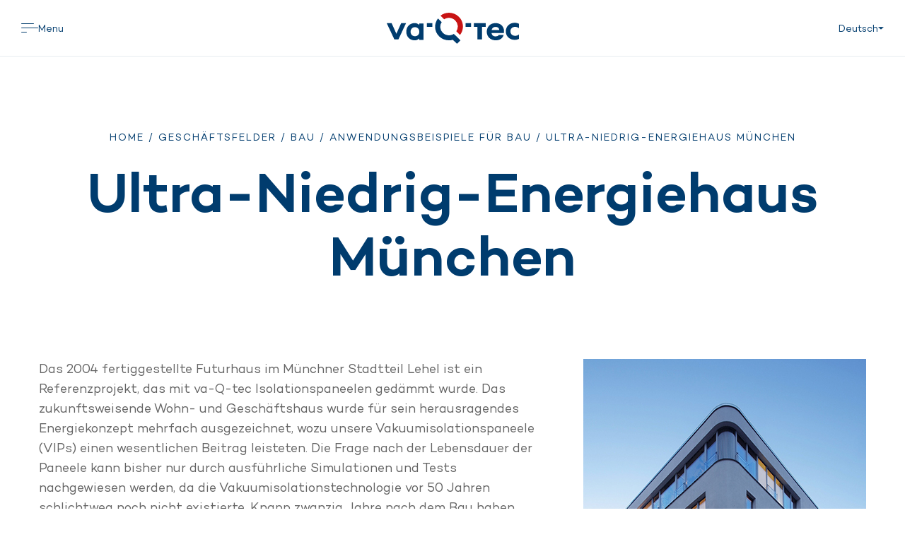

--- FILE ---
content_type: text/html; charset=UTF-8
request_url: https://www.va-q-tec.com/geschaeftsfelder/bau/anwendungsbeispiele-fuer-bau/ultra-niedrig-energiehaus-muenchen/
body_size: 10930
content:
<!DOCTYPE html><html lang="de-DE"><head><meta charset="UTF-8"><meta name="viewport" content="width=device-width, initial-scale=1, maximum-scale=1, user-scalable=no"><link rel="profile" href="https://gmpg.org/xfn/11"><link rel="pingback" href="https://www.va-q-tec.com/xmlrpc.php"><meta name="viewport" content="width=device-width, initial-scale=1, maximum-scale=1, user-scalable=no" /><meta name='robots' content='index, follow, max-image-preview:large, max-snippet:-1, max-video-preview:-1' />  <script data-cfasync="false" data-pagespeed-no-defer>var gtm4wp_datalayer_name = "dataLayer";
	var dataLayer = dataLayer || [];</script> <link media="all" href="https://www.va-q-tec.com/wp-content/cache/autoptimize/css/autoptimize_c6cc9cb98988b1c97f208cb38ed08976.css" rel="stylesheet"><title>Ultra-Niedrig-Energiehaus München ► va-Q-tec</title><meta name="description" content="Vakuumisolation im Münchner FuturHaus ► va-Q-tec ✅ Lesen Sie mehr über die Ergebnisse der Auswertung mittels Wärmebild &amp; unsere Qualitätskontrolle!" /><link rel="canonical" href="https://www.va-q-tec.com/geschaeftsfelder/bau/anwendungsbeispiele-fuer-bau/ultra-niedrig-energiehaus-muenchen/" /><meta property="og:locale" content="de_DE" /><meta property="og:type" content="article" /><meta property="og:title" content="Ultra-Niedrig-Energiehaus München ► va-Q-tec" /><meta property="og:description" content="Vakuumisolation im Münchner FuturHaus ► va-Q-tec ✅ Lesen Sie mehr über die Ergebnisse der Auswertung mittels Wärmebild &amp; unsere Qualitätskontrolle!" /><meta property="og:url" content="https://www.va-q-tec.com/geschaeftsfelder/bau/anwendungsbeispiele-fuer-bau/ultra-niedrig-energiehaus-muenchen/" /><meta property="og:site_name" content="va-Q-tec" /><meta property="article:modified_time" content="2024-01-29T13:11:36+00:00" /><meta property="og:image" content="https://www.va-q-tec.com/wp-content/uploads/München-Energiehaus_Kachel.jpg" /><meta property="og:image:width" content="1460" /><meta property="og:image:height" content="1020" /><meta property="og:image:type" content="image/jpeg" /><meta name="twitter:card" content="summary_large_image" /> <script type="application/ld+json" class="yoast-schema-graph">{"@context":"https://schema.org","@graph":[{"@type":"WebPage","@id":"https://www.va-q-tec.com/geschaeftsfelder/bau/anwendungsbeispiele-fuer-bau/ultra-niedrig-energiehaus-muenchen/","url":"https://www.va-q-tec.com/geschaeftsfelder/bau/anwendungsbeispiele-fuer-bau/ultra-niedrig-energiehaus-muenchen/","name":"Ultra-Niedrig-Energiehaus München ► va-Q-tec","isPartOf":{"@id":"https://www.va-q-tec.com/#website"},"primaryImageOfPage":{"@id":"https://www.va-q-tec.com/geschaeftsfelder/bau/anwendungsbeispiele-fuer-bau/ultra-niedrig-energiehaus-muenchen/#primaryimage"},"image":{"@id":"https://www.va-q-tec.com/geschaeftsfelder/bau/anwendungsbeispiele-fuer-bau/ultra-niedrig-energiehaus-muenchen/#primaryimage"},"thumbnailUrl":"https://www.va-q-tec.com/wp-content/uploads/München-Energiehaus_Kachel.jpg","datePublished":"2023-08-01T08:11:39+00:00","dateModified":"2024-01-29T13:11:36+00:00","description":"Vakuumisolation im Münchner FuturHaus ► va-Q-tec ✅ Lesen Sie mehr über die Ergebnisse der Auswertung mittels Wärmebild & unsere Qualitätskontrolle!","breadcrumb":{"@id":"https://www.va-q-tec.com/geschaeftsfelder/bau/anwendungsbeispiele-fuer-bau/ultra-niedrig-energiehaus-muenchen/#breadcrumb"},"inLanguage":"de-DE","potentialAction":[{"@type":"ReadAction","target":["https://www.va-q-tec.com/geschaeftsfelder/bau/anwendungsbeispiele-fuer-bau/ultra-niedrig-energiehaus-muenchen/"]}]},{"@type":"ImageObject","inLanguage":"de-DE","@id":"https://www.va-q-tec.com/geschaeftsfelder/bau/anwendungsbeispiele-fuer-bau/ultra-niedrig-energiehaus-muenchen/#primaryimage","url":"https://www.va-q-tec.com/wp-content/uploads/München-Energiehaus_Kachel.jpg","contentUrl":"https://www.va-q-tec.com/wp-content/uploads/München-Energiehaus_Kachel.jpg","width":1460,"height":1020},{"@type":"BreadcrumbList","@id":"https://www.va-q-tec.com/geschaeftsfelder/bau/anwendungsbeispiele-fuer-bau/ultra-niedrig-energiehaus-muenchen/#breadcrumb","itemListElement":[{"@type":"ListItem","position":1,"name":"Home","item":"https://www.va-q-tec.com/"},{"@type":"ListItem","position":2,"name":"Geschäftsfelder","item":"https://www.va-q-tec.com/geschaeftsfelder/"},{"@type":"ListItem","position":3,"name":"Bau","item":"https://www.va-q-tec.com/geschaeftsfelder/bau/"},{"@type":"ListItem","position":4,"name":"Anwendungsbeispiele für Bau","item":"https://www.va-q-tec.com/geschaeftsfelder/bau/anwendungsbeispiele-fuer-bau/"},{"@type":"ListItem","position":5,"name":"Ultra-Niedrig-Energiehaus München"}]},{"@type":"WebSite","@id":"https://www.va-q-tec.com/#website","url":"https://www.va-q-tec.com/","name":"va-Q-tec","description":"We solve thermal Challenges","publisher":{"@id":"https://www.va-q-tec.com/#organization"},"potentialAction":[{"@type":"SearchAction","target":{"@type":"EntryPoint","urlTemplate":"https://www.va-q-tec.com/?s={search_term_string}"},"query-input":{"@type":"PropertyValueSpecification","valueRequired":true,"valueName":"search_term_string"}}],"inLanguage":"de-DE"},{"@type":"Organization","@id":"https://www.va-q-tec.com/#organization","name":"va-Q-tec","url":"https://www.va-q-tec.com/","logo":{"@type":"ImageObject","inLanguage":"de-DE","@id":"https://www.va-q-tec.com/#/schema/logo/image/","url":"https://www.va-q-tec.com/wp-content/uploads/va-Q-tec_Q_Logo_3c.png","contentUrl":"https://www.va-q-tec.com/wp-content/uploads/va-Q-tec_Q_Logo_3c.png","width":720,"height":720,"caption":"va-Q-tec"},"image":{"@id":"https://www.va-q-tec.com/#/schema/logo/image/"},"sameAs":["https://www.linkedin.com/company/va-q-tec/","https://www.instagram.com/va_q_tec/","https://www.youtube.com/channel/UClLyKAwknuXYSg-SwFZfeSg"]}]}</script>  <script type="text/javascript">window._wpemojiSettings = {"baseUrl":"https:\/\/s.w.org\/images\/core\/emoji\/15.0.3\/72x72\/","ext":".png","svgUrl":"https:\/\/s.w.org\/images\/core\/emoji\/15.0.3\/svg\/","svgExt":".svg","source":{"concatemoji":"https:\/\/www.va-q-tec.com\/wp-includes\/js\/wp-emoji-release.min.js"}};
/*! This file is auto-generated */
!function(i,n){var o,s,e;function c(e){try{var t={supportTests:e,timestamp:(new Date).valueOf()};sessionStorage.setItem(o,JSON.stringify(t))}catch(e){}}function p(e,t,n){e.clearRect(0,0,e.canvas.width,e.canvas.height),e.fillText(t,0,0);var t=new Uint32Array(e.getImageData(0,0,e.canvas.width,e.canvas.height).data),r=(e.clearRect(0,0,e.canvas.width,e.canvas.height),e.fillText(n,0,0),new Uint32Array(e.getImageData(0,0,e.canvas.width,e.canvas.height).data));return t.every(function(e,t){return e===r[t]})}function u(e,t,n){switch(t){case"flag":return n(e,"\ud83c\udff3\ufe0f\u200d\u26a7\ufe0f","\ud83c\udff3\ufe0f\u200b\u26a7\ufe0f")?!1:!n(e,"\ud83c\uddfa\ud83c\uddf3","\ud83c\uddfa\u200b\ud83c\uddf3")&&!n(e,"\ud83c\udff4\udb40\udc67\udb40\udc62\udb40\udc65\udb40\udc6e\udb40\udc67\udb40\udc7f","\ud83c\udff4\u200b\udb40\udc67\u200b\udb40\udc62\u200b\udb40\udc65\u200b\udb40\udc6e\u200b\udb40\udc67\u200b\udb40\udc7f");case"emoji":return!n(e,"\ud83d\udc26\u200d\u2b1b","\ud83d\udc26\u200b\u2b1b")}return!1}function f(e,t,n){var r="undefined"!=typeof WorkerGlobalScope&&self instanceof WorkerGlobalScope?new OffscreenCanvas(300,150):i.createElement("canvas"),a=r.getContext("2d",{willReadFrequently:!0}),o=(a.textBaseline="top",a.font="600 32px Arial",{});return e.forEach(function(e){o[e]=t(a,e,n)}),o}function t(e){var t=i.createElement("script");t.src=e,t.defer=!0,i.head.appendChild(t)}"undefined"!=typeof Promise&&(o="wpEmojiSettingsSupports",s=["flag","emoji"],n.supports={everything:!0,everythingExceptFlag:!0},e=new Promise(function(e){i.addEventListener("DOMContentLoaded",e,{once:!0})}),new Promise(function(t){var n=function(){try{var e=JSON.parse(sessionStorage.getItem(o));if("object"==typeof e&&"number"==typeof e.timestamp&&(new Date).valueOf()<e.timestamp+604800&&"object"==typeof e.supportTests)return e.supportTests}catch(e){}return null}();if(!n){if("undefined"!=typeof Worker&&"undefined"!=typeof OffscreenCanvas&&"undefined"!=typeof URL&&URL.createObjectURL&&"undefined"!=typeof Blob)try{var e="postMessage("+f.toString()+"("+[JSON.stringify(s),u.toString(),p.toString()].join(",")+"));",r=new Blob([e],{type:"text/javascript"}),a=new Worker(URL.createObjectURL(r),{name:"wpTestEmojiSupports"});return void(a.onmessage=function(e){c(n=e.data),a.terminate(),t(n)})}catch(e){}c(n=f(s,u,p))}t(n)}).then(function(e){for(var t in e)n.supports[t]=e[t],n.supports.everything=n.supports.everything&&n.supports[t],"flag"!==t&&(n.supports.everythingExceptFlag=n.supports.everythingExceptFlag&&n.supports[t]);n.supports.everythingExceptFlag=n.supports.everythingExceptFlag&&!n.supports.flag,n.DOMReady=!1,n.readyCallback=function(){n.DOMReady=!0}}).then(function(){return e}).then(function(){var e;n.supports.everything||(n.readyCallback(),(e=n.source||{}).concatemoji?t(e.concatemoji):e.wpemoji&&e.twemoji&&(t(e.twemoji),t(e.wpemoji)))}))}((window,document),window._wpemojiSettings);</script> <script type="text/javascript" src="https://www.va-q-tec.com/wp-content/cache/autoptimize/js/autoptimize_single_dcef9a4c998086d1e4ace3c830031a2e.js" id="vqt-app-vendor-js"></script> <script type="text/javascript" src="https://www.va-q-tec.com/wp-includes/js/jquery/jquery.min.js" id="jquery-core-js"></script> <script type="text/javascript" src="https://www.va-q-tec.com/wp-includes/js/jquery/jquery-migrate.min.js" id="jquery-migrate-js"></script> <script type="text/javascript" src="https://www.va-q-tec.com/wp-content/cache/autoptimize/js/autoptimize_single_da583cdd36221313d00cd1e2225f110a.js" id="vqt-app-js"></script> <script type="text/javascript" id="sib-front-js-js-extra">var sibErrMsg = {"invalidMail":"Please fill out valid email address","requiredField":"Please fill out required fields","invalidDateFormat":"Please fill out valid date format","invalidSMSFormat":"Please fill out valid phone number"};
var ajax_sib_front_object = {"ajax_url":"https:\/\/www.va-q-tec.com\/wp-admin\/admin-ajax.php","ajax_nonce":"4113bb88c9","flag_url":"https:\/\/www.va-q-tec.com\/wp-content\/plugins\/mailin\/img\/flags\/"};</script> <link rel="https://api.w.org/" href="https://www.va-q-tec.com/wp-json/" /><link rel="alternate" title="JSON" type="application/json" href="https://www.va-q-tec.com/wp-json/wp/v2/pages/26189" /><link rel='shortlink' href='https://www.va-q-tec.com/?p=26189' /><link rel="alternate" title="oEmbed (JSON)" type="application/json+oembed" href="https://www.va-q-tec.com/wp-json/oembed/1.0/embed?url=https%3A%2F%2Fwww.va-q-tec.com%2Fgeschaeftsfelder%2Fbau%2Fanwendungsbeispiele-fuer-bau%2Fultra-niedrig-energiehaus-muenchen%2F" /><link rel="alternate" title="oEmbed (XML)" type="text/xml+oembed" href="https://www.va-q-tec.com/wp-json/oembed/1.0/embed?url=https%3A%2F%2Fwww.va-q-tec.com%2Fgeschaeftsfelder%2Fbau%2Fanwendungsbeispiele-fuer-bau%2Fultra-niedrig-energiehaus-muenchen%2F&#038;format=xml" /><meta name="generator" content="WPML ver:4.7.6 stt:1,3;" />  <script data-cfasync="false" data-pagespeed-no-defer>var dataLayer_content = {"pagePostType":"page","pagePostType2":"single-page","pagePostAuthor":"Lars Lang"};
	dataLayer.push( dataLayer_content );</script> <script data-cfasync="false" data-pagespeed-no-defer>(function(w,d,s,l,i){w[l]=w[l]||[];w[l].push({'gtm.start':
new Date().getTime(),event:'gtm.js'});var f=d.getElementsByTagName(s)[0],
j=d.createElement(s),dl=l!='dataLayer'?'&l='+l:'';j.async=true;j.src=
'//www.googletagmanager.com/gtm.js?id='+i+dl;f.parentNode.insertBefore(j,f);
})(window,document,'script','dataLayer','GTM-P4ZVQ42');</script> <script type="text/javascript" src="https://cdn.brevo.com/js/sdk-loader.js" async></script> <script type="text/javascript">window.Brevo = window.Brevo || [];
  window.Brevo.push(['init', {"client_key":"3gvpzaw9d4z7wmyas8u1jt4z","email_id":null,"push":{"customDomain":"https:\/\/www.va-q-tec.com\/wp-content\/plugins\/mailin\/"},"service_worker_url":"sw.js?key=${key}","frame_url":"brevo-frame.html"}]);</script><link rel="icon" href="https://www.va-q-tec.com/wp-content/uploads/cropped-Q_1600x1600px_Zeichenflaeche-1-32x32.png" sizes="32x32" /><link rel="icon" href="https://www.va-q-tec.com/wp-content/uploads/cropped-Q_1600x1600px_Zeichenflaeche-1-192x192.png" sizes="192x192" /><link rel="apple-touch-icon" href="https://www.va-q-tec.com/wp-content/uploads/cropped-Q_1600x1600px_Zeichenflaeche-1-180x180.png" /><meta name="msapplication-TileImage" content="https://www.va-q-tec.com/wp-content/uploads/cropped-Q_1600x1600px_Zeichenflaeche-1-270x270.png" /></head><body class="page-template-default page page-id-26189 page-child parent-pageid-26185"><div id="page" class="site"><header class="site-header"><div class="site-header-wrapper"><div class="site-header-bar"><div class="container container--full"> <a class="main-menu-button" href="javascript:;"> <i class="icon-menu"></i> <span>Menu</span> </a> <a class="logo" href="https://www.va-q-tec.com"></a> <a class="lang-menu-button" href="javascript:;"> <span class="abbr">DE</span> <span class="full">Deutsch</span> <i class="icon-triangle-down"></i> </a></div></div></div><div class="site-header-main-overlay"><div class="site-header-bar"><div class="container container--full"> <a class="main-menu-button" href="javascript:;"> <i class="icon-close"></i> <span>Close</span> </a> <a class="logo" href="/"></a> <a class="lang-menu-button" href="javascript:;"> <span class="abbr">DE</span> <span class="full">Deutsch</span> <i class="icon-triangle-down"></i> </a></div></div><div class="site-header-panel"><div class="container container--full"><div class="group"><div class="slide-menu-topbar"><div class="header-search"><form role="search" method="get" class="search-form" action="https://www.va-q-tec.com/"><div class="search-form__elements-wrap"><div class="search-form__input-wrap"> <span class="screen-reader-text">Search for:</span> <input type="search" class="search-form__field" placeholder="Search..." value="" name="s" title="Search for:" /></div> <button type="submit" class="search-form__submit btn btn-primary">Search</button></div></form> <span class="search-form__close"></span></div><div class="slide-menu-back"> <a class="button clear-blue" href="javascript:;"> <i class="icon-arrow-left"></i> <span>Back</span> </a></div></div><nav class="slide-menu"><ul id="main-menu" class="main-menu"><li id="menu-item-26794" class="menu-item menu-item-type-custom menu-item-object-custom current-menu-ancestor menu-item-has-children menu-item-26794"><a href="#">Geschäftsfelder</a><ul class="sub-menu"><li id="menu-item-26801" class="menu-item menu-item-type-custom menu-item-object-custom menu-item-has-children menu-item-26801"><a href="#">Lebensmittel</a><ul class="sub-menu"><li id="menu-item-68623" class="menu-item menu-item-type-post_type menu-item-object-page menu-item-68623"><a href="https://www.va-q-tec.com/geschaeftsfelder/lebensmittel/">Overview</a></li><li id="menu-item-66369" class="menu-item menu-item-type-post_type menu-item-object-page menu-item-66369"><a href="https://www.va-q-tec.com/geschaeftsfelder/lebensmittel/baeckereien/">Bäckereien</a></li><li id="menu-item-66368" class="menu-item menu-item-type-post_type menu-item-object-page menu-item-66368"><a href="https://www.va-q-tec.com/geschaeftsfelder/lebensmittel/egrocery/">eGrocery</a></li><li id="menu-item-46415" class="menu-item menu-item-type-post_type menu-item-object-page menu-item-46415"><a href="https://www.va-q-tec.com/geschaeftsfelder/lebensmittel/produkte-fuer-lebensmittel/">Produkte</a></li><li id="menu-item-26827" class="menu-item menu-item-type-custom menu-item-object-custom menu-item-has-children menu-item-26827"><a href="#">Anwendungsbeispiele</a><ul class="sub-menu"><li id="menu-item-67394" class="menu-item menu-item-type-post_type menu-item-object-page menu-item-67394"><a href="https://www.va-q-tec.com/geschaeftsfelder/lebensmittel/anwendungsbeispiele-fuer-lebensmittel/albert-heijn/">Case Study Albert Heijn</a></li><li id="menu-item-26830" class="menu-item menu-item-type-post_type menu-item-object-page menu-item-26830"><a href="https://www.va-q-tec.com/geschaeftsfelder/lebensmittel/anwendungsbeispiele-fuer-lebensmittel/case-study-baeckerei-raisch/">Case Study Bäckerei Raisch</a></li><li id="menu-item-67483" class="menu-item menu-item-type-post_type menu-item-object-page menu-item-67483"><a href="https://www.va-q-tec.com/geschaeftsfelder/lebensmittel/anwendungsbeispiele-fuer-lebensmittel/case-study-hofpfisterei/">Case Study Hofpfisterei</a></li><li id="menu-item-26831" class="menu-item menu-item-type-post_type menu-item-object-page menu-item-26831"><a href="https://www.va-q-tec.com/geschaeftsfelder/lebensmittel/anwendungsbeispiele-fuer-lebensmittel/baeckerei-peter-schmitt/">Case Study Peter Schmitt</a></li><li id="menu-item-26832" class="menu-item menu-item-type-post_type menu-item-object-page menu-item-26832"><a href="https://www.va-q-tec.com/geschaeftsfelder/lebensmittel/anwendungsbeispiele-fuer-lebensmittel/kullmans-diner/">Case Study Kullman’s Diner</a></li></ul></li><li id="menu-item-52190" class="menu-item menu-item-type-post_type menu-item-object-page menu-item-52190"><a href="https://www.va-q-tec.com/geschaeftsfelder/lebensmittel/referenzen/">Referenzen</a></li></ul></li><li id="menu-item-60653" class="menu-item menu-item-type-post_type menu-item-object-page menu-item-has-children menu-item-60653"><a href="https://www.va-q-tec.com/business-areas/last-mile-pharma/">Last Mile Pharma</a><ul class="sub-menu"><li id="menu-item-68624" class="menu-item menu-item-type-post_type menu-item-object-page menu-item-68624"><a href="https://www.va-q-tec.com/business-areas/last-mile-pharma/">Overview</a></li><li id="menu-item-68622" class="menu-item menu-item-type-post_type menu-item-object-page menu-item-has-children menu-item-68622"><a href="https://www.va-q-tec.com/business-areas/last-mile-pharma/anwendungsbeispiele-fuer-hl/">Anwendungsbeispiele für Last Mile Pharma</a><ul class="sub-menu"><li id="menu-item-68627" class="menu-item menu-item-type-post_type menu-item-object-page menu-item-68627"><a href="https://www.va-q-tec.com/business-areas/last-mile-pharma/anwendungsbeispiele-fuer-hl/case-study-schweizer-post/">Case Study Schweizerische Post</a></li><li id="menu-item-68626" class="menu-item menu-item-type-post_type menu-item-object-page menu-item-68626"><a href="https://www.va-q-tec.com/business-areas/last-mile-pharma/impfstoff-distribution-auf-der-letzten-meile/">Impfstoff-Distribution auf der letzten Meile</a></li><li id="menu-item-68625" class="menu-item menu-item-type-post_type menu-item-object-page menu-item-68625"><a href="https://www.va-q-tec.com/business-areas/last-mile-pharma/case-study-kohlpharma/">Case Study kohlpharma</a></li></ul></li></ul></li><li id="menu-item-26803" class="menu-item menu-item-type-custom menu-item-object-custom current-menu-ancestor menu-item-has-children menu-item-26803"><a href="#">Bau</a><ul class="sub-menu"><li id="menu-item-26834" class="menu-item menu-item-type-post_type menu-item-object-page current-page-ancestor menu-item-26834"><a href="https://www.va-q-tec.com/geschaeftsfelder/bau/">Overview</a></li><li id="menu-item-26836" class="menu-item menu-item-type-post_type menu-item-object-page menu-item-26836"><a href="https://www.va-q-tec.com/geschaeftsfelder/bau/produkte-fuer-bau/">Produkte</a></li><li id="menu-item-26835" class="menu-item menu-item-type-post_type menu-item-object-page menu-item-26835"><a href="https://www.va-q-tec.com/geschaeftsfelder/bau/services-fuer-bau/">Services</a></li><li id="menu-item-26838" class="menu-item menu-item-type-custom menu-item-object-custom current-menu-ancestor current-menu-parent menu-item-has-children menu-item-26838"><a href="#">Anwendungsbeispiele</a><ul class="sub-menu"><li id="menu-item-26839" class="menu-item menu-item-type-post_type menu-item-object-page menu-item-26839"><a href="https://www.va-q-tec.com/geschaeftsfelder/bau/anwendungsbeispiele-fuer-bau/grand-tower-frankfurt/">Grand Tower Frankfurt</a></li><li id="menu-item-26840" class="menu-item menu-item-type-post_type menu-item-object-page current-menu-item page_item page-item-26189 current_page_item menu-item-26840 current-menu-item"><a href="https://www.va-q-tec.com/geschaeftsfelder/bau/anwendungsbeispiele-fuer-bau/ultra-niedrig-energiehaus-muenchen/" aria-current="page">Ultra-Niedrig-Energiehaus München</a></li><li id="menu-item-26841" class="menu-item menu-item-type-post_type menu-item-object-page menu-item-26841"><a href="https://www.va-q-tec.com/geschaeftsfelder/bau/anwendungsbeispiele-fuer-bau/case-study-kaeltesauna-herxheim/">Case Study Kältesauna</a></li></ul></li></ul></li><li id="menu-item-26804" class="menu-item menu-item-type-custom menu-item-object-custom menu-item-has-children menu-item-26804"><a href="#">Technik &#038; Industrie</a><ul class="sub-menu"><li id="menu-item-26843" class="menu-item menu-item-type-post_type menu-item-object-page menu-item-26843"><a href="https://www.va-q-tec.com/geschaeftsfelder/technik-industrie/">Overview</a></li><li id="menu-item-26845" class="menu-item menu-item-type-post_type menu-item-object-page menu-item-26845"><a href="https://www.va-q-tec.com/geschaeftsfelder/technik-industrie/produkte-fuer-technik-industrie/">Produkte</a></li><li id="menu-item-26844" class="menu-item menu-item-type-post_type menu-item-object-page menu-item-26844"><a href="https://www.va-q-tec.com/geschaeftsfelder/technik-industrie/services-fuer-technik-industrie/">Services</a></li><li id="menu-item-26852" class="menu-item menu-item-type-custom menu-item-object-custom menu-item-has-children menu-item-26852"><a href="#">Anwendungsbeispiele</a><ul class="sub-menu"><li id="menu-item-26846" class="menu-item menu-item-type-post_type menu-item-object-page menu-item-26846"><a href="https://www.va-q-tec.com/geschaeftsfelder/technik-industrie/anwendungsbeispiele-fuer-ti/">Overview</a></li><li id="menu-item-61061" class="menu-item menu-item-type-post_type menu-item-object-page menu-item-61061"><a href="https://www.va-q-tec.com/geschaeftsfelder/technik-industrie/anwendungsbeispiele-fuer-ti/case-study-ritter-energie/">Case Study Ritter Energie</a></li><li id="menu-item-26850" class="menu-item menu-item-type-post_type menu-item-object-page menu-item-26850"><a href="https://www.va-q-tec.com/geschaeftsfelder/technik-industrie/anwendungsbeispiele-fuer-ti/case-study-viessmann/">Case Study Viessmann</a></li><li id="menu-item-26849" class="menu-item menu-item-type-post_type menu-item-object-page menu-item-26849"><a href="https://www.va-q-tec.com/geschaeftsfelder/technik-industrie/anwendungsbeispiele-fuer-ti/warmwasserspeicher/">Warmwasserspeicher</a></li><li id="menu-item-26851" class="menu-item menu-item-type-post_type menu-item-object-page menu-item-26851"><a href="https://www.va-q-tec.com/geschaeftsfelder/technik-industrie/spezialanwendungen/">Spezialanwendungen</a></li></ul></li></ul></li><li id="menu-item-26805" class="menu-item menu-item-type-custom menu-item-object-custom menu-item-has-children menu-item-26805"><a href="#">Mobilität</a><ul class="sub-menu"><li id="menu-item-26854" class="menu-item menu-item-type-post_type menu-item-object-page menu-item-26854"><a href="https://www.va-q-tec.com/geschaeftsfelder/mobilitaet/">Overview</a></li><li id="menu-item-26853" class="menu-item menu-item-type-post_type menu-item-object-page menu-item-26853"><a href="https://www.va-q-tec.com/geschaeftsfelder/mobilitaet/produkte-fuer-mobilitaet/">Produkte</a></li><li id="menu-item-26861" class="menu-item menu-item-type-custom menu-item-object-custom menu-item-has-children menu-item-26861"><a href="#">Anwendungsbeispiele</a><ul class="sub-menu"><li id="menu-item-26863" class="menu-item menu-item-type-post_type menu-item-object-page menu-item-26863"><a href="https://www.va-q-tec.com/geschaeftsfelder/mobilitaet/anwendungsbeispiele-fuer-mobilitaet/">Overview</a></li><li id="menu-item-26856" class="menu-item menu-item-type-post_type menu-item-object-page menu-item-26856"><a href="https://www.va-q-tec.com/geschaeftsfelder/mobilitaet/anwendungsbeispiele-fuer-mobilitaet/automotive/">Automotive</a></li><li id="menu-item-26857" class="menu-item menu-item-type-post_type menu-item-object-page menu-item-26857"><a href="https://www.va-q-tec.com/geschaeftsfelder/mobilitaet/anwendungsbeispiele-fuer-mobilitaet/flugzeuge/">Flugzeuge</a></li><li id="menu-item-26858" class="menu-item menu-item-type-post_type menu-item-object-page menu-item-26858"><a href="https://www.va-q-tec.com/geschaeftsfelder/mobilitaet/anwendungsbeispiele-fuer-mobilitaet/nutzfahrzeuge/">Nutzfahrzeuge</a></li><li id="menu-item-26859" class="menu-item menu-item-type-post_type menu-item-object-page menu-item-26859"><a href="https://www.va-q-tec.com/geschaeftsfelder/mobilitaet/anwendungsbeispiele-fuer-mobilitaet/oeffentliche-verkehrsmittel/">Öffentliche Verkehrsmittel</a></li><li id="menu-item-26860" class="menu-item menu-item-type-post_type menu-item-object-page menu-item-26860"><a href="https://www.va-q-tec.com/geschaeftsfelder/mobilitaet/anwendungsbeispiele-fuer-mobilitaet/spezialprojekte/">Spezialprojekte</a></li></ul></li></ul></li><li id="menu-item-26806" class="menu-item menu-item-type-custom menu-item-object-custom menu-item-has-children menu-item-26806"><a href="#">Haus- &#038; Laborgeräte</a><ul class="sub-menu"><li id="menu-item-26865" class="menu-item menu-item-type-post_type menu-item-object-page menu-item-26865"><a href="https://www.va-q-tec.com/geschaeftsfelder/haus-und-laborgeraete/">Overview</a></li><li id="menu-item-26864" class="menu-item menu-item-type-post_type menu-item-object-page menu-item-26864"><a href="https://www.va-q-tec.com/geschaeftsfelder/haus-und-laborgeraete/produkte-fuer-haus-und-laborgeraete/">Produkte</a></li><li id="menu-item-26871" class="menu-item menu-item-type-custom menu-item-object-custom menu-item-has-children menu-item-26871"><a href="#">Anwendungsbeispiele</a><ul class="sub-menu"><li id="menu-item-26866" class="menu-item menu-item-type-post_type menu-item-object-page menu-item-26866"><a href="https://www.va-q-tec.com/geschaeftsfelder/haus-und-laborgeraete/anwendungsbeispiele-fuer-haus-und-laborgeraete/">Overview</a></li><li id="menu-item-26867" class="menu-item menu-item-type-post_type menu-item-object-page menu-item-26867"><a href="https://www.va-q-tec.com/geschaeftsfelder/haus-und-laborgeraete/anwendungsbeispiele-fuer-haus-und-laborgeraete/case-study-gram-bioline/">Case Study Gram BioLine</a></li><li id="menu-item-26868" class="menu-item menu-item-type-post_type menu-item-object-page menu-item-26868"><a href="https://www.va-q-tec.com/geschaeftsfelder/haus-und-laborgeraete/anwendungsbeispiele-fuer-haus-und-laborgeraete/case-study-binder/">Case Study Binder</a></li><li id="menu-item-26870" class="menu-item menu-item-type-post_type menu-item-object-page menu-item-26870"><a href="https://www.va-q-tec.com/geschaeftsfelder/haus-und-laborgeraete/anwendungsbeispiele-fuer-haus-und-laborgeraete/kuehlschrank/">Hohe Energieeffizienzklassen für Kühlschränke</a></li><li id="menu-item-26869" class="menu-item menu-item-type-post_type menu-item-object-page menu-item-26869"><a href="https://www.va-q-tec.com/geschaeftsfelder/haus-und-laborgeraete/anwendungsbeispiele-fuer-haus-und-laborgeraete/projekt-tec50-die-supermarkt-tiefkuehlschraenke-der-zukunft/">Projekt TEC50</a></li></ul></li></ul></li></ul></li><li id="menu-item-26795" class="menu-item menu-item-type-custom menu-item-object-custom menu-item-has-children menu-item-26795"><a href="#">Produkte</a><ul class="sub-menu"><li id="menu-item-33772" class="menu-item menu-item-type-post_type menu-item-object-page menu-item-33772"><a href="https://www.va-q-tec.com/produktuebersicht/">Overview</a></li><li id="menu-item-26875" class="menu-item menu-item-type-post_type menu-item-object-page menu-item-26875"><a href="https://www.va-q-tec.com/produktuebersicht/thermische-verpackungssysteme/">Thermische Verpackungssysteme</a></li><li id="menu-item-26874" class="menu-item menu-item-type-post_type menu-item-object-page menu-item-26874"><a href="https://www.va-q-tec.com/produktuebersicht/vakuumisolationspaneele/">Vakuumisolationspaneele (VIP)</a></li><li id="menu-item-47902" class="menu-item menu-item-type-post_type menu-item-object-page menu-item-47902"><a href="https://www.va-q-tec.com/produktuebersicht/phase-change-material-pcm/">Phase Change Material (PCM)</a></li></ul></li><li id="menu-item-26796" class="menu-item menu-item-type-custom menu-item-object-custom menu-item-has-children menu-item-26796"><a href="#">Technologie</a><ul class="sub-menu"><li id="menu-item-26876" class="menu-item menu-item-type-post_type menu-item-object-page menu-item-26876"><a href="https://www.va-q-tec.com/technologie/">Overview</a></li><li id="menu-item-26880" class="menu-item menu-item-type-custom menu-item-object-custom menu-item-has-children menu-item-26880"><a href="#">Vakuumisulationstechnologie</a><ul class="sub-menu"><li id="menu-item-26877" class="menu-item menu-item-type-post_type menu-item-object-page menu-item-26877"><a href="https://www.va-q-tec.com/technologie/vakuumisolationspaneele/">Overview</a></li><li id="menu-item-26881" class="menu-item menu-item-type-post_type menu-item-object-page menu-item-26881"><a href="https://www.va-q-tec.com/technologie/vakuumisolationspaneele/funktionsweise/">Funktionsweise</a></li><li id="menu-item-26882" class="menu-item menu-item-type-post_type menu-item-object-page menu-item-26882"><a href="https://www.va-q-tec.com/technologie/vakuumisolationspaneele/material-formen/">Material &#038; Formen</a></li></ul></li><li id="menu-item-26878" class="menu-item menu-item-type-post_type menu-item-object-page menu-item-26878"><a href="https://www.va-q-tec.com/technologie/phase-change-material/">Phase Change Material</a></li><li id="menu-item-26892" class="menu-item menu-item-type-post_type menu-item-object-page menu-item-26892"><a href="https://www.va-q-tec.com/technologie/qualitaetskontrollsystem/">Qualitätskontrollsystem</a></li><li id="menu-item-26883" class="menu-item menu-item-type-post_type menu-item-object-page menu-item-26883"><a href="https://www.va-q-tec.com/technologie/forschung/">Forschung</a></li></ul></li><li id="menu-item-26797" class="menu-item menu-item-type-custom menu-item-object-custom menu-item-has-children menu-item-26797"><a href="#">Thermal Engineering Services</a><ul class="sub-menu"><li id="menu-item-26893" class="menu-item menu-item-type-post_type menu-item-object-page menu-item-26893"><a href="https://www.va-q-tec.com/thermal-engineering-services/">Overview</a></li><li id="menu-item-36241" class="menu-item menu-item-type-post_type menu-item-object-page menu-item-36241"><a href="https://www.va-q-tec.com/thermal-engineering-services/thermal-consulting/">Thermal Consulting</a></li><li id="menu-item-26894" class="menu-item menu-item-type-post_type menu-item-object-page menu-item-26894"><a href="https://www.va-q-tec.com/thermal-engineering-services/individuelle-loesungen/">Individuelle Lösungen</a></li><li id="menu-item-26898" class="menu-item menu-item-type-post_type menu-item-object-page menu-item-26898"><a href="https://www.va-q-tec.com/thermal-engineering-services/laborservices/">Laborservices</a></li><li id="menu-item-26901" class="menu-item menu-item-type-custom menu-item-object-custom menu-item-has-children menu-item-26901"><a href="#">Tools</a><ul class="sub-menu"><li id="menu-item-46935" class="menu-item menu-item-type-post_type menu-item-object-page menu-item-46935"><a href="https://www.va-q-tec.com/thermal-engineering-services/tools/">Overview</a></li><li id="menu-item-26908" class="menu-item menu-item-type-post_type menu-item-object-page menu-item-26908"><a href="https://www.va-q-tec.com/thermal-engineering-services/tools/u-wert-rechner/">U-Wert-Rechner</a></li><li id="menu-item-26905" class="menu-item menu-item-type-post_type menu-item-object-page menu-item-26905"><a href="https://www.va-q-tec.com/thermal-engineering-services/tools/kelvinstunden/">Kelvinstunden</a></li><li id="menu-item-26907" class="menu-item menu-item-type-post_type menu-item-object-page menu-item-26907"><a href="https://www.va-q-tec.com/thermal-engineering-services/tools/va-q-plan/">va-Q-plan</a></li></ul></li></ul></li><li id="menu-item-26798" class="menu-item menu-item-type-custom menu-item-object-custom menu-item-26798"><a href="/virtuelles-unternehmen/">Unternehmen</a></li><li id="menu-item-26799" class="menu-item menu-item-type-custom menu-item-object-custom menu-item-has-children menu-item-26799"><a href="#">Infocenter</a><ul class="sub-menu"><li id="menu-item-26915" class="menu-item menu-item-type-post_type menu-item-object-page menu-item-26915"><a href="https://www.va-q-tec.com/infocenter/downloadcenter/">Downloadcenter</a></li><li id="menu-item-26921" class="menu-item menu-item-type-post_type menu-item-object-page menu-item-26921"><a href="https://www.va-q-tec.com/infocenter/in-der-presse/">In der Presse</a></li><li id="menu-item-26920" class="menu-item menu-item-type-post_type menu-item-object-page menu-item-26920"><a href="https://www.va-q-tec.com/infocenter/presseportal/">Presseportal</a></li><li id="menu-item-26914" class="menu-item menu-item-type-custom menu-item-object-custom menu-item-has-children menu-item-26914"><a href="#">Events</a><ul class="sub-menu"><li id="menu-item-26918" class="menu-item menu-item-type-post_type menu-item-object-page menu-item-26918"><a href="https://www.va-q-tec.com/infocenter/events/">Overview</a></li><li id="menu-item-26919" class="menu-item menu-item-type-post_type menu-item-object-page menu-item-26919"><a href="https://www.va-q-tec.com/infocenter/events/bevorstehende-events/">Bevorstehende Events</a></li><li id="menu-item-28484" class="menu-item menu-item-type-post_type menu-item-object-page menu-item-28484"><a href="https://www.va-q-tec.com/infocenter/events/live-events/">Live Webinare</a></li><li id="menu-item-28429" class="menu-item menu-item-type-custom menu-item-object-custom menu-item-28429"><a href="/en/infocenter/events/webinars-on-demand/">Webinararchiv</a></li></ul></li><li id="menu-item-26923" class="menu-item menu-item-type-post_type menu-item-object-page menu-item-26923"><a href="https://www.va-q-tec.com/infocenter/faqs/">FAQs</a></li><li id="menu-item-26925" class="menu-item menu-item-type-post_type menu-item-object-page menu-item-26925"><a href="https://www.va-q-tec.com/infocenter/publikationen/">Publikationen</a></li></ul></li></ul></nav></div><div class="group"><ul id="teasers" class="teasers"><li><a class="teaser-header" href="https://www.va-q-tec.com/insulation-matters/"><div class="outer"><img width="768" height="432" src="https://www.va-q-tec.com/wp-content/uploads/kWh_1.7.2-768x432.jpg" class="img" alt="" decoding="async" fetchpriority="high" srcset="https://www.va-q-tec.com/wp-content/uploads/kWh_1.7.2-768x432.jpg 768w, https://www.va-q-tec.com/wp-content/uploads/kWh_1.7.2-300x169.jpg 300w, https://www.va-q-tec.com/wp-content/uploads/kWh_1.7.2-1024x576.jpg 1024w, https://www.va-q-tec.com/wp-content/uploads/kWh_1.7.2-1536x864.jpg 1536w, https://www.va-q-tec.com/wp-content/uploads/kWh_1.7.2-2048x1152.jpg 2048w, https://www.va-q-tec.com/wp-content/uploads/kWh_1.7.2-1680x945.jpg 1680w, https://www.va-q-tec.com/wp-content/uploads/kWh_1.7.2-1200x675.jpg 1200w, https://www.va-q-tec.com/wp-content/uploads/kWh_1.7.2-480x270.jpg 480w, https://www.va-q-tec.com/wp-content/uploads/kWh_1.7.2-200x113.jpg 200w, https://www.va-q-tec.com/wp-content/uploads/kWh_1.7.2-1244x700.jpg 1244w" sizes="(max-width: 768px) 100vw, 768px" /><div class="inner"><img src="https://www.va-q-tec.com/wp-content/uploads/campaign-hero.svg" class="svg" alt="" decoding="async" /><div class="strip"><div class="title">Unsere Insulation matters Kampagnen</div><div class="button blue-white"><span>Mehr erfahren</span><i class="icon-arrow-right"></i></div></div></div></div></a></li></li></ul><ul id="meta-menu" class="meta-menu"><li id="menu-item-27292" class="menu-item menu-item-type-post_type menu-item-object-page menu-item-27292"><a href="https://www.va-q-tec.com/kontakt/">Kontakt</a></li><li id="menu-item-27286" class="menu-item menu-item-type-custom menu-item-object-custom menu-item-27286"><a href="/karriere">Karriere</a></li><li id="menu-item-27284" class="menu-item menu-item-type-post_type menu-item-object-page menu-item-27284"><a href="https://www.va-q-tec.com/infocenter/nachrichten/">Nachrichten</a></li></ul></div></div></div></div><div class="site-header-lang-overlay"><div class="lang-menu-block"> <a class="lang-menu-button" href="javascript:;"> <i class="icon-close"></i> </a><ul class="lang-menu"><li><a href="https://www.va-q-tec.com/en/business-areas/construction/application-examples-for-construction/ultra-low-energy-house-munich/">English</a></li></ul></div></div></header><div id="content" class="site-content"><div><article id="post-26189" class="post-26189 page type-page status-publish has-post-thumbnail hentry"><div id="page-headline-block_64b4dc1c179b2" class="widget widget-page-headline widget--space-before-medium widget--space-after-none"><div class="widget__header"><div class="container"><div class="title"><div class="topline"><div class="breadcrumbs"><div class="container"><div class="row"><div class="breadcrumbs__items"><div class="breadcrumbs__content"><div class="breadcrumbs__item"><a href='/'>Home</a> / <a href='https://www.va-q-tec.com/geschaeftsfelder/'>Geschäftsfelder</a> / <a href='https://www.va-q-tec.com/geschaeftsfelder/bau/'>Bau</a> / <a href='https://www.va-q-tec.com/geschaeftsfelder/bau/anwendungsbeispiele-fuer-bau/'>Anwendungsbeispiele für Bau</a> / Ultra-Niedrig-Energiehaus München</div></div></div></div></div></div></div><div class="headline"><h1>Ultra-Niedrig-Energiehaus München</h1></div></div></div></div></div><div id="text-with-image-block_64b4dc22179b3" class="widget widget-text-with-image image-float-right columns-default widget--space-before-medium widget--space-after-medium"><div class="widget__header"><div class="container"><div class="image"><img decoding="async" width="400" height="600" src="https://www.va-q-tec.com/wp-content/uploads/München-Energiehaus.jpg" class="attachment-large size-large" alt="Ein modernes, mehrstöckiges Gebäude bei Dämmerung mit beleuchteten Fenstern." srcset="https://www.va-q-tec.com/wp-content/uploads/München-Energiehaus.jpg 400w, https://www.va-q-tec.com/wp-content/uploads/München-Energiehaus-200x300.jpg 200w" sizes="(max-width: 400px) 100vw, 400px" /></div><div class="richtext text-medium"><p>Das 2004 fertiggestellte Futurhaus im Münchner Stadtteil Lehel ist ein Referenzprojekt, das mit va-Q-tec Isolationspaneelen gedämmt wurde. Das zukunftsweisende Wohn- und Geschäftshaus wurde für sein herausragendes Energiekonzept mehrfach ausgezeichnet, wozu unsere Vakuumisolationspaneele (VIPs) einen wesentlichen Beitrag leisteten. Die Frage nach der Lebensdauer der Paneele kann bisher nur durch ausführliche Simulationen und Tests nachgewiesen werden, da die Vakuumisolationstechnologie vor 50 Jahren schlichtweg noch nicht existierte. Knapp zwanzig Jahre nach dem Bau haben nun Experten von va-Q-tec mittels Wärmebildaufnahmen die Funktionalität und Dämmleistung der Paneele erneut bestätigt.</p><p><strong>Vakuumisolation im Münchner FuturHaus</strong></p><p>Das FuturHaus im Münchner Stadtteil Lehel ist das erste mehrstöckige Gebäude Deutschlands, das vollständig mit Vakuumisolationspaneelen (VIP) isoliert wurde. Hierdurch wurde die Nutzfläche des Gebäudes gegenüber konventioneller Wärmedämmung erhöht: Mit herkömmlicher Dämmung wäre eine Dämmschichtdicke von 25 cm erforderlich gewesen, um den angestrebten Energiestandard zu erreichen. Durch den Einsatz von VIPs mit einer Stärke von 2 cm und einer zu deren Schutz verstärkten 8 cm-Putzträgerplatte war es möglich, den Fassadenaufbau auf insgesamt 12 cm zu reduzieren. In engen Innenstädten kann hierdurch ein echter Raumgewinn erreicht werden. Im FuturHaus wurden 125 m² mehr Wohnfläche geschaffen.</p><p>Das FuturHaus war 2004 das erste Gebäude in der Münchner Innenstadt, das trotz schattiger Lage, verdichteter Bauweise und als freistehender Baukörper den Ultraniedrigenergiestandard (22 kWh/m²a) erreichte. Bereits vor 20 Jahren, wo Energiepreise und nachhaltiges Bauen noch nicht in aller Munde waren, unterstütze va-Q-tec mit seiner Expertise im Bereich der energieeffizienten Dämmung das ambitionierte Bauvorhaben. Auch nach heutigen Standards erreicht das Gebäude mit seiner innovativen Dämmung noch gute Energiewerte und ist in der Energieeffizienzklasse B für Gebäude angesiedelt.</p><p><strong>Ergebnisse der Auswertung mittels Wärmebild</strong></p><p>Nach Auswertung der Wärmebildaufnahmen, die im Februar 2023 gemacht wurden, konnten die Experten bei va-Q-tec feststellen, dass alle Paneele intakt sind. Damit die Dämmleistung valide geprüft werden kann, mussten ähnliche Witterungsbedingungen herrschen, wie bei der initialen Aufnahme 2004. Der Vergleich der beiden Aufnahmen zeigt es: Auch nach fast 20 Jahren kann kein Abfall der Dämmleistung festgestellt werden. Selbst in Bereichen der Terrassen- und Dachdämmung, die begrünt sind und der Witterung noch extremer als Fassadenwände ausgesetzt sind, sind alle Paneele intakt.</p><p>Das 2004 erbaute Haus ist nach heutigem Standard im oberen Bereich der Energieeffizienzklasse B angesiedelt. Darüber liegen Passivhäuser und auch knapp KfW 55 Häuser. Für ein fast 20 Jahre altes Gebäude ist dies ein nach wie vor tolles Ergebnis. Möglich gemacht hat das ein von va-Q-tec patentiertes Verfahren, mit dessen Hilfe jedes einzelne Paneel vor dem Einbau auf seine einwandfreie Funktionsfähigkeit überprüft wurde.</p><p><strong>Qualitätskontrolle bei va-Q-tec</strong></p><p>Die Ergebnisse des Wärmebilds bestätigen die Methoden, welche va-Q-tec zur Qualitätssicherung der Vakuumisolationspaneele implementiert hat. Mit diesen können die Zuverlässigkeit und lange Nutzungsdauer der Produkte sichergestellt werden.</p><p>Die Qualität und Lebensdauer von VIPs hängt vom Kernmaterial, der Barrierefolie, vom Produktionsprozess und vor allem dem internen Gasdruck ab. Daher entwickelte va-Q-tec das weltweit patentierte Qualitäts-Kontrollsystem va-Q-check®. Dieses ermöglicht binnen Sekunden die Überprüfung des Gasinnendrucks eines jedes einzelnen VIP. Jedes va-Q-tec VIP wird mit einer kleinen Sensorscheibe für die Prüfung und einem Barcode-Label ausgestattet. Diese beiden Komponenten ermöglichen va-Q-tec die Speicherung aller Informationen über die VIPs. Durch dieses System konnten alle im Münchner FuturHaus verbauten VIPs getestet werden und sind auch noch heute intakt.</p><p>Alle Paneele von va-Q-tec können ihre Leistung über viele Jahre hinweg beibehalten. Die erneute Wärmebildaufnahme des Futurhauses in München bestätigt nun, dass die Vakuumisolationspaneele auch Jahre nach dem Bau ihre herausragende Dämmleistung behalten.</p><p>&nbsp;</p></div></div></div></div></article></div></div><footer class="site-footer"><div class="site-footer-top"><div class="site-footer-teasers"><div class="container"><ul id="footer-top-menu" class="teasers"><li><a class="teaser" href="https://www.va-q-tec.com/kontakt/"><div class="outer"><img width="570" height="362" src="https://www.va-q-tec.com/wp-content/uploads/QF_Contact.jpg" class="img" alt="Eine lächelnde Person mit Headset sitzt vor einem Computerbildschirm, vermutlich in einem Büro." decoding="async" loading="lazy" srcset="https://www.va-q-tec.com/wp-content/uploads/QF_Contact.jpg 570w, https://www.va-q-tec.com/wp-content/uploads/QF_Contact-300x191.jpg 300w, https://www.va-q-tec.com/wp-content/uploads/QF_Contact-480x305.jpg 480w, https://www.va-q-tec.com/wp-content/uploads/QF_Contact-200x127.jpg 200w" sizes="auto, (max-width: 570px) 100vw, 570px" /><div class="inner"><div class="strip"><div class="title">Kontakt</div><div class="button-icon"><i class="icon-arrow-right"></i></div></div></div></div></a></li></li><li><a class="teaser" href="https://www.va-q-tec.com/infocenter/downloadcenter/"><div class="outer"><img width="570" height="362" src="https://www.va-q-tec.com/wp-content/uploads/QF_Downloadcenter.jpg" class="img" alt="Das ist eine Ansammlung von gedruckten Broschüren mit dem Bild einer Person in Laborbekleidung auf dem Cover." decoding="async" loading="lazy" srcset="https://www.va-q-tec.com/wp-content/uploads/QF_Downloadcenter.jpg 570w, https://www.va-q-tec.com/wp-content/uploads/QF_Downloadcenter-300x191.jpg 300w, https://www.va-q-tec.com/wp-content/uploads/QF_Downloadcenter-480x305.jpg 480w, https://www.va-q-tec.com/wp-content/uploads/QF_Downloadcenter-200x127.jpg 200w" sizes="auto, (max-width: 570px) 100vw, 570px" /><div class="inner"><div class="strip"><div class="title">Downloadcenter</div><div class="button-icon"><i class="icon-arrow-right"></i></div></div></div></div></a></li></li><li><a class="teaser" href="https://www.va-q-tec.com/nachhaltigkeit/"><div class="outer"><img width="768" height="512" src="https://www.va-q-tec.com/wp-content/uploads/Umweltzertifizierung-768x512.jpg" class="img" alt="Kinder laufen fröhlich auf einem sonnigen Weg in der Natur." decoding="async" loading="lazy" srcset="https://www.va-q-tec.com/wp-content/uploads/Umweltzertifizierung-768x512.jpg 768w, https://www.va-q-tec.com/wp-content/uploads/Umweltzertifizierung-300x200.jpg 300w, https://www.va-q-tec.com/wp-content/uploads/Umweltzertifizierung-1024x683.jpg 1024w, https://www.va-q-tec.com/wp-content/uploads/Umweltzertifizierung-480x320.jpg 480w, https://www.va-q-tec.com/wp-content/uploads/Umweltzertifizierung-200x133.jpg 200w, https://www.va-q-tec.com/wp-content/uploads/Umweltzertifizierung.jpg 1200w" sizes="auto, (max-width: 768px) 100vw, 768px" /><div class="inner"><div class="strip"><div class="title">Nachhaltigkeit</div><div class="button-icon"><i class="icon-arrow-right"></i></div></div></div></div></a></li></li></ul></div></div></div><div class="site-footer-info"><div class="container"><div class="site-footer-newsletter"><div class="title">Newsletter</div><form action="https://www.va-q-tec.com/newsletter/" method="post"> <input type="email" name="user_email" placeholder="Enter your e-mail address" /> <button type="submit" class="button-icon"> <i class="icon-arrow-right"></i> </button></form></div><div class="info"><div class="address">va-Q-tec Thermal Solutions GmbH<br />Alfred-Nobel-Str. 33<br />D-97080 Würzburg</div><ul id="socials-menu" class="socials"><li id="menu-item-28" class="linkedin menu-item menu-item-type-custom menu-item-object-custom menu-item-28"><a target="_blank" href="https://www.linkedin.com/company/va-q-tec/">LinkedIn</a></li><li id="menu-item-29626" class="youtube menu-item menu-item-type-custom menu-item-object-custom menu-item-29626"><a target="_blank" href="https://www.youtube.com/channel/UClLyKAwknuXYSg-SwFZfeSg">YouTube</a></li></ul><div class="actions"> <a href="#page" class="button"> <span>Back To Top</span> <i class="icon-arrow-up"></i> </a></div></div></div></div><div class="site-footer-navigation"><div class="container"><div class="copy">© 2026 va-Q-tec Thermal Solutions GmbH</div><ul id="footer-bottom-menu" class="menu"><li id="menu-item-33387" class="menu-item menu-item-type-post_type menu-item-object-page menu-item-33387"><a href="https://www.va-q-tec.com/besucherinformationen/">Besucherinformationen</a></li><li id="menu-item-33388" class="menu-item menu-item-type-post_type menu-item-object-page menu-item-33388"><a href="https://www.va-q-tec.com/karriere/">Karriere</a></li><li id="menu-item-27262" class="menu-item menu-item-type-post_type menu-item-object-page menu-item-27262"><a href="https://www.va-q-tec.com/impressum/">Impressum</a></li><li id="menu-item-27261" class="menu-item menu-item-type-post_type menu-item-object-page menu-item-27261"><a href="https://www.va-q-tec.com/datenschutz/">Datenschutz</a></li><li id="menu-item-27253" class="menu-item menu-item-type-post_type menu-item-object-page menu-item-27253"><a href="https://www.va-q-tec.com/agb/">AGB</a></li><li id="menu-item-27260" class="menu-item menu-item-type-post_type menu-item-object-page menu-item-27260"><a href="https://www.va-q-tec.com/informationspflichten/">Informationspflichten</a></li></ul></div></div></footer></div> <script type="text/javascript" src="https://www.va-q-tec.com/wp-includes/js/dist/hooks.min.js" id="wp-hooks-js"></script> <script type="text/javascript" src="https://www.va-q-tec.com/wp-includes/js/dist/i18n.min.js" id="wp-i18n-js"></script> <script type="text/javascript" id="wp-i18n-js-after">wp.i18n.setLocaleData( { 'text direction\u0004ltr': [ 'ltr' ] } );</script> <script type="text/javascript" id="contact-form-7-js-before">var wpcf7 = {
    "api": {
        "root": "https:\/\/www.va-q-tec.com\/wp-json\/",
        "namespace": "contact-form-7\/v1"
    }
};</script> <script defer src="https://www.va-q-tec.com/wp-content/cache/autoptimize/js/autoptimize_088fd6151d4ad793b107f0552be5064d.js"></script><script defer src="https://static.cloudflareinsights.com/beacon.min.js/vcd15cbe7772f49c399c6a5babf22c1241717689176015" integrity="sha512-ZpsOmlRQV6y907TI0dKBHq9Md29nnaEIPlkf84rnaERnq6zvWvPUqr2ft8M1aS28oN72PdrCzSjY4U6VaAw1EQ==" data-cf-beacon='{"version":"2024.11.0","token":"0f0b49eb0922439fbd55278084b061dc","r":1,"server_timing":{"name":{"cfCacheStatus":true,"cfEdge":true,"cfExtPri":true,"cfL4":true,"cfOrigin":true,"cfSpeedBrain":true},"location_startswith":null}}' crossorigin="anonymous"></script>
</body></html>

--- FILE ---
content_type: text/css
request_url: https://www.va-q-tec.com/wp-content/cache/autoptimize/css/autoptimize_c6cc9cb98988b1c97f208cb38ed08976.css
body_size: 47506
content:
img:is([sizes="auto" i],[sizes^="auto," i]){contain-intrinsic-size:3000px 1500px}
img.wp-smiley,img.emoji{display:inline !important;border:none !important;box-shadow:none !important;height:1em !important;width:1em !important;margin:0 .07em !important;vertical-align:-.1em !important;background:0 0 !important;padding:0 !important}
@charset "UTF-8";.wp-block-archives{box-sizing:border-box}.wp-block-archives-dropdown label{display:block}.wp-block-avatar{line-height:0}.wp-block-avatar,.wp-block-avatar img{box-sizing:border-box}.wp-block-avatar.aligncenter{text-align:center}.wp-block-audio{box-sizing:border-box}.wp-block-audio :where(figcaption){margin-bottom:1em;margin-top:.5em}.wp-block-audio audio{min-width:300px;width:100%}.wp-block-button__link{box-sizing:border-box;cursor:pointer;display:inline-block;text-align:center;word-break:break-word}.wp-block-button__link.aligncenter{text-align:center}.wp-block-button__link.alignright{text-align:right}:where(.wp-block-button__link){border-radius:9999px;box-shadow:none;padding:calc(.667em + 2px) calc(1.333em + 2px);text-decoration:none}.wp-block-button[style*=text-decoration] .wp-block-button__link{text-decoration:inherit}.wp-block-buttons>.wp-block-button.has-custom-width{max-width:none}.wp-block-buttons>.wp-block-button.has-custom-width .wp-block-button__link{width:100%}.wp-block-buttons>.wp-block-button.has-custom-font-size .wp-block-button__link{font-size:inherit}.wp-block-buttons>.wp-block-button.wp-block-button__width-25{width:calc(25% - var(--wp--style--block-gap, .5em)*.75)}.wp-block-buttons>.wp-block-button.wp-block-button__width-50{width:calc(50% - var(--wp--style--block-gap, .5em)*.5)}.wp-block-buttons>.wp-block-button.wp-block-button__width-75{width:calc(75% - var(--wp--style--block-gap, .5em)*.25)}.wp-block-buttons>.wp-block-button.wp-block-button__width-100{flex-basis:100%;width:100%}.wp-block-buttons.is-vertical>.wp-block-button.wp-block-button__width-25{width:25%}.wp-block-buttons.is-vertical>.wp-block-button.wp-block-button__width-50{width:50%}.wp-block-buttons.is-vertical>.wp-block-button.wp-block-button__width-75{width:75%}.wp-block-button.is-style-squared,.wp-block-button__link.wp-block-button.is-style-squared{border-radius:0}.wp-block-button.no-border-radius,.wp-block-button__link.no-border-radius{border-radius:0!important}:root :where(.wp-block-button .wp-block-button__link.is-style-outline),:root :where(.wp-block-button.is-style-outline>.wp-block-button__link){border:2px solid;padding:.667em 1.333em}:root :where(.wp-block-button .wp-block-button__link.is-style-outline:not(.has-text-color)),:root :where(.wp-block-button.is-style-outline>.wp-block-button__link:not(.has-text-color)){color:currentColor}:root :where(.wp-block-button .wp-block-button__link.is-style-outline:not(.has-background)),:root :where(.wp-block-button.is-style-outline>.wp-block-button__link:not(.has-background)){background-color:initial;background-image:none}.wp-block-buttons.is-vertical{flex-direction:column}.wp-block-buttons.is-vertical>.wp-block-button:last-child{margin-bottom:0}.wp-block-buttons>.wp-block-button{display:inline-block;margin:0}.wp-block-buttons.is-content-justification-left{justify-content:flex-start}.wp-block-buttons.is-content-justification-left.is-vertical{align-items:flex-start}.wp-block-buttons.is-content-justification-center{justify-content:center}.wp-block-buttons.is-content-justification-center.is-vertical{align-items:center}.wp-block-buttons.is-content-justification-right{justify-content:flex-end}.wp-block-buttons.is-content-justification-right.is-vertical{align-items:flex-end}.wp-block-buttons.is-content-justification-space-between{justify-content:space-between}.wp-block-buttons.aligncenter{text-align:center}.wp-block-buttons:not(.is-content-justification-space-between,.is-content-justification-right,.is-content-justification-left,.is-content-justification-center) .wp-block-button.aligncenter{margin-left:auto;margin-right:auto;width:100%}.wp-block-buttons[style*=text-decoration] .wp-block-button,.wp-block-buttons[style*=text-decoration] .wp-block-button__link{text-decoration:inherit}.wp-block-buttons.has-custom-font-size .wp-block-button__link{font-size:inherit}.wp-block-button.aligncenter,.wp-block-calendar{text-align:center}.wp-block-calendar td,.wp-block-calendar th{border:1px solid;padding:.25em}.wp-block-calendar th{font-weight:400}.wp-block-calendar caption{background-color:inherit}.wp-block-calendar table{border-collapse:collapse;width:100%}.wp-block-calendar table:where(:not(.has-text-color)){color:#40464d}.wp-block-calendar table:where(:not(.has-text-color)) td,.wp-block-calendar table:where(:not(.has-text-color)) th{border-color:#ddd}.wp-block-calendar table.has-background th{background-color:inherit}.wp-block-calendar table.has-text-color th{color:inherit}:where(.wp-block-calendar table:not(.has-background) th){background:#ddd}.wp-block-categories{box-sizing:border-box}.wp-block-categories.alignleft{margin-right:2em}.wp-block-categories.alignright{margin-left:2em}.wp-block-categories.wp-block-categories-dropdown.aligncenter{text-align:center}.wp-block-categories .wp-block-categories__label{display:block;width:100%}.wp-block-code{box-sizing:border-box}.wp-block-code code{display:block;font-family:inherit;overflow-wrap:break-word;white-space:pre-wrap}.wp-block-columns{align-items:normal!important;box-sizing:border-box;display:flex;flex-wrap:wrap!important}@media (min-width:782px){.wp-block-columns{flex-wrap:nowrap!important}}.wp-block-columns.are-vertically-aligned-top{align-items:flex-start}.wp-block-columns.are-vertically-aligned-center{align-items:center}.wp-block-columns.are-vertically-aligned-bottom{align-items:flex-end}@media (max-width:781px){.wp-block-columns:not(.is-not-stacked-on-mobile)>.wp-block-column{flex-basis:100%!important}}@media (min-width:782px){.wp-block-columns:not(.is-not-stacked-on-mobile)>.wp-block-column{flex-basis:0;flex-grow:1}.wp-block-columns:not(.is-not-stacked-on-mobile)>.wp-block-column[style*=flex-basis]{flex-grow:0}}.wp-block-columns.is-not-stacked-on-mobile{flex-wrap:nowrap!important}.wp-block-columns.is-not-stacked-on-mobile>.wp-block-column{flex-basis:0;flex-grow:1}.wp-block-columns.is-not-stacked-on-mobile>.wp-block-column[style*=flex-basis]{flex-grow:0}:where(.wp-block-columns){margin-bottom:1.75em}:where(.wp-block-columns.has-background){padding:1.25em 2.375em}.wp-block-column{flex-grow:1;min-width:0;overflow-wrap:break-word;word-break:break-word}.wp-block-column.is-vertically-aligned-top{align-self:flex-start}.wp-block-column.is-vertically-aligned-center{align-self:center}.wp-block-column.is-vertically-aligned-bottom{align-self:flex-end}.wp-block-column.is-vertically-aligned-stretch{align-self:stretch}.wp-block-column.is-vertically-aligned-bottom,.wp-block-column.is-vertically-aligned-center,.wp-block-column.is-vertically-aligned-top{width:100%}.wp-block-post-comments{box-sizing:border-box}.wp-block-post-comments .alignleft{float:left}.wp-block-post-comments .alignright{float:right}.wp-block-post-comments .navigation:after{clear:both;content:"";display:table}.wp-block-post-comments .commentlist{clear:both;list-style:none;margin:0;padding:0}.wp-block-post-comments .commentlist .comment{min-height:2.25em;padding-left:3.25em}.wp-block-post-comments .commentlist .comment p{font-size:1em;line-height:1.8;margin:1em 0}.wp-block-post-comments .commentlist .children{list-style:none;margin:0;padding:0}.wp-block-post-comments .comment-author{line-height:1.5}.wp-block-post-comments .comment-author .avatar{border-radius:1.5em;display:block;float:left;height:2.5em;margin-right:.75em;margin-top:.5em;width:2.5em}.wp-block-post-comments .comment-author cite{font-style:normal}.wp-block-post-comments .comment-meta{font-size:.875em;line-height:1.5}.wp-block-post-comments .comment-meta b{font-weight:400}.wp-block-post-comments .comment-meta .comment-awaiting-moderation{display:block;margin-bottom:1em;margin-top:1em}.wp-block-post-comments .comment-body .commentmetadata{font-size:.875em}.wp-block-post-comments .comment-form-author label,.wp-block-post-comments .comment-form-comment label,.wp-block-post-comments .comment-form-email label,.wp-block-post-comments .comment-form-url label{display:block;margin-bottom:.25em}.wp-block-post-comments .comment-form input:not([type=submit]):not([type=checkbox]),.wp-block-post-comments .comment-form textarea{box-sizing:border-box;display:block;width:100%}.wp-block-post-comments .comment-form-cookies-consent{display:flex;gap:.25em}.wp-block-post-comments .comment-form-cookies-consent #wp-comment-cookies-consent{margin-top:.35em}.wp-block-post-comments .comment-reply-title{margin-bottom:0}.wp-block-post-comments .comment-reply-title :where(small){font-size:var(--wp--preset--font-size--medium,smaller);margin-left:.5em}.wp-block-post-comments .reply{font-size:.875em;margin-bottom:1.4em}.wp-block-post-comments input:not([type=submit]),.wp-block-post-comments textarea{border:1px solid #949494;font-family:inherit;font-size:1em}.wp-block-post-comments input:not([type=submit]):not([type=checkbox]),.wp-block-post-comments textarea{padding:calc(.667em + 2px)}:where(.wp-block-post-comments input[type=submit]){border:none}.wp-block-comments-pagination>.wp-block-comments-pagination-next,.wp-block-comments-pagination>.wp-block-comments-pagination-numbers,.wp-block-comments-pagination>.wp-block-comments-pagination-previous{margin-bottom:.5em;margin-right:.5em}.wp-block-comments-pagination>.wp-block-comments-pagination-next:last-child,.wp-block-comments-pagination>.wp-block-comments-pagination-numbers:last-child,.wp-block-comments-pagination>.wp-block-comments-pagination-previous:last-child{margin-right:0}.wp-block-comments-pagination .wp-block-comments-pagination-previous-arrow{display:inline-block;margin-right:1ch}.wp-block-comments-pagination .wp-block-comments-pagination-previous-arrow:not(.is-arrow-chevron){transform:scaleX(1)}.wp-block-comments-pagination .wp-block-comments-pagination-next-arrow{display:inline-block;margin-left:1ch}.wp-block-comments-pagination .wp-block-comments-pagination-next-arrow:not(.is-arrow-chevron){transform:scaleX(1)}.wp-block-comments-pagination.aligncenter{justify-content:center}.wp-block-comment-template{box-sizing:border-box;list-style:none;margin-bottom:0;max-width:100%;padding:0}.wp-block-comment-template li{clear:both}.wp-block-comment-template ol{list-style:none;margin-bottom:0;max-width:100%;padding-left:2rem}.wp-block-comment-template.alignleft{float:left}.wp-block-comment-template.aligncenter{margin-left:auto;margin-right:auto;width:-moz-fit-content;width:fit-content}.wp-block-comment-template.alignright{float:right}.wp-block-comment-date{box-sizing:border-box}.comment-awaiting-moderation{display:block;font-size:.875em;line-height:1.5}.wp-block-comment-author-name,.wp-block-comment-content,.wp-block-comment-edit-link,.wp-block-comment-reply-link{box-sizing:border-box}.wp-block-cover,.wp-block-cover-image{align-items:center;background-position:50%;box-sizing:border-box;display:flex;justify-content:center;min-height:430px;overflow:hidden;overflow:clip;padding:1em;position:relative}.wp-block-cover .has-background-dim:not([class*=-background-color]),.wp-block-cover-image .has-background-dim:not([class*=-background-color]),.wp-block-cover-image.has-background-dim:not([class*=-background-color]),.wp-block-cover.has-background-dim:not([class*=-background-color]){background-color:#000}.wp-block-cover .has-background-dim.has-background-gradient,.wp-block-cover-image .has-background-dim.has-background-gradient{background-color:initial}.wp-block-cover-image.has-background-dim:before,.wp-block-cover.has-background-dim:before{background-color:inherit;content:""}.wp-block-cover .wp-block-cover__background,.wp-block-cover .wp-block-cover__gradient-background,.wp-block-cover-image .wp-block-cover__background,.wp-block-cover-image .wp-block-cover__gradient-background,.wp-block-cover-image.has-background-dim:not(.has-background-gradient):before,.wp-block-cover.has-background-dim:not(.has-background-gradient):before{bottom:0;left:0;opacity:.5;position:absolute;right:0;top:0;z-index:1}.wp-block-cover-image.has-background-dim.has-background-dim-10 .wp-block-cover__background,.wp-block-cover-image.has-background-dim.has-background-dim-10 .wp-block-cover__gradient-background,.wp-block-cover-image.has-background-dim.has-background-dim-10:not(.has-background-gradient):before,.wp-block-cover.has-background-dim.has-background-dim-10 .wp-block-cover__background,.wp-block-cover.has-background-dim.has-background-dim-10 .wp-block-cover__gradient-background,.wp-block-cover.has-background-dim.has-background-dim-10:not(.has-background-gradient):before{opacity:.1}.wp-block-cover-image.has-background-dim.has-background-dim-20 .wp-block-cover__background,.wp-block-cover-image.has-background-dim.has-background-dim-20 .wp-block-cover__gradient-background,.wp-block-cover-image.has-background-dim.has-background-dim-20:not(.has-background-gradient):before,.wp-block-cover.has-background-dim.has-background-dim-20 .wp-block-cover__background,.wp-block-cover.has-background-dim.has-background-dim-20 .wp-block-cover__gradient-background,.wp-block-cover.has-background-dim.has-background-dim-20:not(.has-background-gradient):before{opacity:.2}.wp-block-cover-image.has-background-dim.has-background-dim-30 .wp-block-cover__background,.wp-block-cover-image.has-background-dim.has-background-dim-30 .wp-block-cover__gradient-background,.wp-block-cover-image.has-background-dim.has-background-dim-30:not(.has-background-gradient):before,.wp-block-cover.has-background-dim.has-background-dim-30 .wp-block-cover__background,.wp-block-cover.has-background-dim.has-background-dim-30 .wp-block-cover__gradient-background,.wp-block-cover.has-background-dim.has-background-dim-30:not(.has-background-gradient):before{opacity:.3}.wp-block-cover-image.has-background-dim.has-background-dim-40 .wp-block-cover__background,.wp-block-cover-image.has-background-dim.has-background-dim-40 .wp-block-cover__gradient-background,.wp-block-cover-image.has-background-dim.has-background-dim-40:not(.has-background-gradient):before,.wp-block-cover.has-background-dim.has-background-dim-40 .wp-block-cover__background,.wp-block-cover.has-background-dim.has-background-dim-40 .wp-block-cover__gradient-background,.wp-block-cover.has-background-dim.has-background-dim-40:not(.has-background-gradient):before{opacity:.4}.wp-block-cover-image.has-background-dim.has-background-dim-50 .wp-block-cover__background,.wp-block-cover-image.has-background-dim.has-background-dim-50 .wp-block-cover__gradient-background,.wp-block-cover-image.has-background-dim.has-background-dim-50:not(.has-background-gradient):before,.wp-block-cover.has-background-dim.has-background-dim-50 .wp-block-cover__background,.wp-block-cover.has-background-dim.has-background-dim-50 .wp-block-cover__gradient-background,.wp-block-cover.has-background-dim.has-background-dim-50:not(.has-background-gradient):before{opacity:.5}.wp-block-cover-image.has-background-dim.has-background-dim-60 .wp-block-cover__background,.wp-block-cover-image.has-background-dim.has-background-dim-60 .wp-block-cover__gradient-background,.wp-block-cover-image.has-background-dim.has-background-dim-60:not(.has-background-gradient):before,.wp-block-cover.has-background-dim.has-background-dim-60 .wp-block-cover__background,.wp-block-cover.has-background-dim.has-background-dim-60 .wp-block-cover__gradient-background,.wp-block-cover.has-background-dim.has-background-dim-60:not(.has-background-gradient):before{opacity:.6}.wp-block-cover-image.has-background-dim.has-background-dim-70 .wp-block-cover__background,.wp-block-cover-image.has-background-dim.has-background-dim-70 .wp-block-cover__gradient-background,.wp-block-cover-image.has-background-dim.has-background-dim-70:not(.has-background-gradient):before,.wp-block-cover.has-background-dim.has-background-dim-70 .wp-block-cover__background,.wp-block-cover.has-background-dim.has-background-dim-70 .wp-block-cover__gradient-background,.wp-block-cover.has-background-dim.has-background-dim-70:not(.has-background-gradient):before{opacity:.7}.wp-block-cover-image.has-background-dim.has-background-dim-80 .wp-block-cover__background,.wp-block-cover-image.has-background-dim.has-background-dim-80 .wp-block-cover__gradient-background,.wp-block-cover-image.has-background-dim.has-background-dim-80:not(.has-background-gradient):before,.wp-block-cover.has-background-dim.has-background-dim-80 .wp-block-cover__background,.wp-block-cover.has-background-dim.has-background-dim-80 .wp-block-cover__gradient-background,.wp-block-cover.has-background-dim.has-background-dim-80:not(.has-background-gradient):before{opacity:.8}.wp-block-cover-image.has-background-dim.has-background-dim-90 .wp-block-cover__background,.wp-block-cover-image.has-background-dim.has-background-dim-90 .wp-block-cover__gradient-background,.wp-block-cover-image.has-background-dim.has-background-dim-90:not(.has-background-gradient):before,.wp-block-cover.has-background-dim.has-background-dim-90 .wp-block-cover__background,.wp-block-cover.has-background-dim.has-background-dim-90 .wp-block-cover__gradient-background,.wp-block-cover.has-background-dim.has-background-dim-90:not(.has-background-gradient):before{opacity:.9}.wp-block-cover-image.has-background-dim.has-background-dim-100 .wp-block-cover__background,.wp-block-cover-image.has-background-dim.has-background-dim-100 .wp-block-cover__gradient-background,.wp-block-cover-image.has-background-dim.has-background-dim-100:not(.has-background-gradient):before,.wp-block-cover.has-background-dim.has-background-dim-100 .wp-block-cover__background,.wp-block-cover.has-background-dim.has-background-dim-100 .wp-block-cover__gradient-background,.wp-block-cover.has-background-dim.has-background-dim-100:not(.has-background-gradient):before{opacity:1}.wp-block-cover .wp-block-cover__background.has-background-dim.has-background-dim-0,.wp-block-cover .wp-block-cover__gradient-background.has-background-dim.has-background-dim-0,.wp-block-cover-image .wp-block-cover__background.has-background-dim.has-background-dim-0,.wp-block-cover-image .wp-block-cover__gradient-background.has-background-dim.has-background-dim-0{opacity:0}.wp-block-cover .wp-block-cover__background.has-background-dim.has-background-dim-10,.wp-block-cover .wp-block-cover__gradient-background.has-background-dim.has-background-dim-10,.wp-block-cover-image .wp-block-cover__background.has-background-dim.has-background-dim-10,.wp-block-cover-image .wp-block-cover__gradient-background.has-background-dim.has-background-dim-10{opacity:.1}.wp-block-cover .wp-block-cover__background.has-background-dim.has-background-dim-20,.wp-block-cover .wp-block-cover__gradient-background.has-background-dim.has-background-dim-20,.wp-block-cover-image .wp-block-cover__background.has-background-dim.has-background-dim-20,.wp-block-cover-image .wp-block-cover__gradient-background.has-background-dim.has-background-dim-20{opacity:.2}.wp-block-cover .wp-block-cover__background.has-background-dim.has-background-dim-30,.wp-block-cover .wp-block-cover__gradient-background.has-background-dim.has-background-dim-30,.wp-block-cover-image .wp-block-cover__background.has-background-dim.has-background-dim-30,.wp-block-cover-image .wp-block-cover__gradient-background.has-background-dim.has-background-dim-30{opacity:.3}.wp-block-cover .wp-block-cover__background.has-background-dim.has-background-dim-40,.wp-block-cover .wp-block-cover__gradient-background.has-background-dim.has-background-dim-40,.wp-block-cover-image .wp-block-cover__background.has-background-dim.has-background-dim-40,.wp-block-cover-image .wp-block-cover__gradient-background.has-background-dim.has-background-dim-40{opacity:.4}.wp-block-cover .wp-block-cover__background.has-background-dim.has-background-dim-50,.wp-block-cover .wp-block-cover__gradient-background.has-background-dim.has-background-dim-50,.wp-block-cover-image .wp-block-cover__background.has-background-dim.has-background-dim-50,.wp-block-cover-image .wp-block-cover__gradient-background.has-background-dim.has-background-dim-50{opacity:.5}.wp-block-cover .wp-block-cover__background.has-background-dim.has-background-dim-60,.wp-block-cover .wp-block-cover__gradient-background.has-background-dim.has-background-dim-60,.wp-block-cover-image .wp-block-cover__background.has-background-dim.has-background-dim-60,.wp-block-cover-image .wp-block-cover__gradient-background.has-background-dim.has-background-dim-60{opacity:.6}.wp-block-cover .wp-block-cover__background.has-background-dim.has-background-dim-70,.wp-block-cover .wp-block-cover__gradient-background.has-background-dim.has-background-dim-70,.wp-block-cover-image .wp-block-cover__background.has-background-dim.has-background-dim-70,.wp-block-cover-image .wp-block-cover__gradient-background.has-background-dim.has-background-dim-70{opacity:.7}.wp-block-cover .wp-block-cover__background.has-background-dim.has-background-dim-80,.wp-block-cover .wp-block-cover__gradient-background.has-background-dim.has-background-dim-80,.wp-block-cover-image .wp-block-cover__background.has-background-dim.has-background-dim-80,.wp-block-cover-image .wp-block-cover__gradient-background.has-background-dim.has-background-dim-80{opacity:.8}.wp-block-cover .wp-block-cover__background.has-background-dim.has-background-dim-90,.wp-block-cover .wp-block-cover__gradient-background.has-background-dim.has-background-dim-90,.wp-block-cover-image .wp-block-cover__background.has-background-dim.has-background-dim-90,.wp-block-cover-image .wp-block-cover__gradient-background.has-background-dim.has-background-dim-90{opacity:.9}.wp-block-cover .wp-block-cover__background.has-background-dim.has-background-dim-100,.wp-block-cover .wp-block-cover__gradient-background.has-background-dim.has-background-dim-100,.wp-block-cover-image .wp-block-cover__background.has-background-dim.has-background-dim-100,.wp-block-cover-image .wp-block-cover__gradient-background.has-background-dim.has-background-dim-100{opacity:1}.wp-block-cover-image.alignleft,.wp-block-cover-image.alignright,.wp-block-cover.alignleft,.wp-block-cover.alignright{max-width:420px;width:100%}.wp-block-cover-image.aligncenter,.wp-block-cover-image.alignleft,.wp-block-cover-image.alignright,.wp-block-cover.aligncenter,.wp-block-cover.alignleft,.wp-block-cover.alignright{display:flex}.wp-block-cover .wp-block-cover__inner-container,.wp-block-cover-image .wp-block-cover__inner-container{color:inherit;width:100%;z-index:1}.has-modal-open .wp-block-cover .wp-block-cover__inner-container,.has-modal-open .wp-block-cover-image .wp-block-cover__inner-container{z-index:auto}.wp-block-cover-image.is-position-top-left,.wp-block-cover.is-position-top-left{align-items:flex-start;justify-content:flex-start}.wp-block-cover-image.is-position-top-center,.wp-block-cover.is-position-top-center{align-items:flex-start;justify-content:center}.wp-block-cover-image.is-position-top-right,.wp-block-cover.is-position-top-right{align-items:flex-start;justify-content:flex-end}.wp-block-cover-image.is-position-center-left,.wp-block-cover.is-position-center-left{align-items:center;justify-content:flex-start}.wp-block-cover-image.is-position-center-center,.wp-block-cover.is-position-center-center{align-items:center;justify-content:center}.wp-block-cover-image.is-position-center-right,.wp-block-cover.is-position-center-right{align-items:center;justify-content:flex-end}.wp-block-cover-image.is-position-bottom-left,.wp-block-cover.is-position-bottom-left{align-items:flex-end;justify-content:flex-start}.wp-block-cover-image.is-position-bottom-center,.wp-block-cover.is-position-bottom-center{align-items:flex-end;justify-content:center}.wp-block-cover-image.is-position-bottom-right,.wp-block-cover.is-position-bottom-right{align-items:flex-end;justify-content:flex-end}.wp-block-cover-image.has-custom-content-position.has-custom-content-position .wp-block-cover__inner-container,.wp-block-cover.has-custom-content-position.has-custom-content-position .wp-block-cover__inner-container{margin:0}.wp-block-cover-image.has-custom-content-position.has-custom-content-position.is-position-bottom-left .wp-block-cover__inner-container,.wp-block-cover-image.has-custom-content-position.has-custom-content-position.is-position-bottom-right .wp-block-cover__inner-container,.wp-block-cover-image.has-custom-content-position.has-custom-content-position.is-position-center-left .wp-block-cover__inner-container,.wp-block-cover-image.has-custom-content-position.has-custom-content-position.is-position-center-right .wp-block-cover__inner-container,.wp-block-cover-image.has-custom-content-position.has-custom-content-position.is-position-top-left .wp-block-cover__inner-container,.wp-block-cover-image.has-custom-content-position.has-custom-content-position.is-position-top-right .wp-block-cover__inner-container,.wp-block-cover.has-custom-content-position.has-custom-content-position.is-position-bottom-left .wp-block-cover__inner-container,.wp-block-cover.has-custom-content-position.has-custom-content-position.is-position-bottom-right .wp-block-cover__inner-container,.wp-block-cover.has-custom-content-position.has-custom-content-position.is-position-center-left .wp-block-cover__inner-container,.wp-block-cover.has-custom-content-position.has-custom-content-position.is-position-center-right .wp-block-cover__inner-container,.wp-block-cover.has-custom-content-position.has-custom-content-position.is-position-top-left .wp-block-cover__inner-container,.wp-block-cover.has-custom-content-position.has-custom-content-position.is-position-top-right .wp-block-cover__inner-container{margin:0;width:auto}.wp-block-cover .wp-block-cover__image-background,.wp-block-cover video.wp-block-cover__video-background,.wp-block-cover-image .wp-block-cover__image-background,.wp-block-cover-image video.wp-block-cover__video-background{border:none;bottom:0;box-shadow:none;height:100%;left:0;margin:0;max-height:none;max-width:none;object-fit:cover;outline:none;padding:0;position:absolute;right:0;top:0;width:100%}.wp-block-cover-image.has-parallax,.wp-block-cover.has-parallax,.wp-block-cover__image-background.has-parallax,video.wp-block-cover__video-background.has-parallax{background-attachment:fixed;background-repeat:no-repeat;background-size:cover}@supports (-webkit-touch-callout:inherit){.wp-block-cover-image.has-parallax,.wp-block-cover.has-parallax,.wp-block-cover__image-background.has-parallax,video.wp-block-cover__video-background.has-parallax{background-attachment:scroll}}@media (prefers-reduced-motion:reduce){.wp-block-cover-image.has-parallax,.wp-block-cover.has-parallax,.wp-block-cover__image-background.has-parallax,video.wp-block-cover__video-background.has-parallax{background-attachment:scroll}}.wp-block-cover-image.is-repeated,.wp-block-cover.is-repeated,.wp-block-cover__image-background.is-repeated,video.wp-block-cover__video-background.is-repeated{background-repeat:repeat;background-size:auto}.wp-block-cover__image-background,.wp-block-cover__video-background{z-index:0}.wp-block-cover-image-text,.wp-block-cover-image-text a,.wp-block-cover-image-text a:active,.wp-block-cover-image-text a:focus,.wp-block-cover-image-text a:hover,.wp-block-cover-text,.wp-block-cover-text a,.wp-block-cover-text a:active,.wp-block-cover-text a:focus,.wp-block-cover-text a:hover,section.wp-block-cover-image h2,section.wp-block-cover-image h2 a,section.wp-block-cover-image h2 a:active,section.wp-block-cover-image h2 a:focus,section.wp-block-cover-image h2 a:hover{color:#fff}.wp-block-cover-image .wp-block-cover.has-left-content{justify-content:flex-start}.wp-block-cover-image .wp-block-cover.has-right-content{justify-content:flex-end}.wp-block-cover-image.has-left-content .wp-block-cover-image-text,.wp-block-cover.has-left-content .wp-block-cover-text,section.wp-block-cover-image.has-left-content>h2{margin-left:0;text-align:left}.wp-block-cover-image.has-right-content .wp-block-cover-image-text,.wp-block-cover.has-right-content .wp-block-cover-text,section.wp-block-cover-image.has-right-content>h2{margin-right:0;text-align:right}.wp-block-cover .wp-block-cover-text,.wp-block-cover-image .wp-block-cover-image-text,section.wp-block-cover-image>h2{font-size:2em;line-height:1.25;margin-bottom:0;max-width:840px;padding:.44em;text-align:center;z-index:1}:where(.wp-block-cover-image:not(.has-text-color)),:where(.wp-block-cover:not(.has-text-color)){color:#fff}:where(.wp-block-cover-image.is-light:not(.has-text-color)),:where(.wp-block-cover.is-light:not(.has-text-color)){color:#000}:root :where(.wp-block-cover h1:not(.has-text-color)),:root :where(.wp-block-cover h2:not(.has-text-color)),:root :where(.wp-block-cover h3:not(.has-text-color)),:root :where(.wp-block-cover h4:not(.has-text-color)),:root :where(.wp-block-cover h5:not(.has-text-color)),:root :where(.wp-block-cover h6:not(.has-text-color)),:root :where(.wp-block-cover p:not(.has-text-color)){color:inherit}.wp-block-details{box-sizing:border-box}.wp-block-details summary{cursor:pointer}.wp-block-embed.alignleft,.wp-block-embed.alignright,.wp-block[data-align=left]>[data-type="core/embed"],.wp-block[data-align=right]>[data-type="core/embed"]{max-width:360px;width:100%}.wp-block-embed.alignleft .wp-block-embed__wrapper,.wp-block-embed.alignright .wp-block-embed__wrapper,.wp-block[data-align=left]>[data-type="core/embed"] .wp-block-embed__wrapper,.wp-block[data-align=right]>[data-type="core/embed"] .wp-block-embed__wrapper{min-width:280px}.wp-block-cover .wp-block-embed{min-height:240px;min-width:320px}.wp-block-embed{overflow-wrap:break-word}.wp-block-embed :where(figcaption){margin-bottom:1em;margin-top:.5em}.wp-block-embed iframe{max-width:100%}.wp-block-embed__wrapper{position:relative}.wp-embed-responsive .wp-has-aspect-ratio .wp-block-embed__wrapper:before{content:"";display:block;padding-top:50%}.wp-embed-responsive .wp-has-aspect-ratio iframe{bottom:0;height:100%;left:0;position:absolute;right:0;top:0;width:100%}.wp-embed-responsive .wp-embed-aspect-21-9 .wp-block-embed__wrapper:before{padding-top:42.85%}.wp-embed-responsive .wp-embed-aspect-18-9 .wp-block-embed__wrapper:before{padding-top:50%}.wp-embed-responsive .wp-embed-aspect-16-9 .wp-block-embed__wrapper:before{padding-top:56.25%}.wp-embed-responsive .wp-embed-aspect-4-3 .wp-block-embed__wrapper:before{padding-top:75%}.wp-embed-responsive .wp-embed-aspect-1-1 .wp-block-embed__wrapper:before{padding-top:100%}.wp-embed-responsive .wp-embed-aspect-9-16 .wp-block-embed__wrapper:before{padding-top:177.77%}.wp-embed-responsive .wp-embed-aspect-1-2 .wp-block-embed__wrapper:before{padding-top:200%}.wp-block-file{box-sizing:border-box}.wp-block-file:not(.wp-element-button){font-size:.8em}.wp-block-file.aligncenter{text-align:center}.wp-block-file.alignright{text-align:right}.wp-block-file *+.wp-block-file__button{margin-left:.75em}:where(.wp-block-file){margin-bottom:1.5em}.wp-block-file__embed{margin-bottom:1em}:where(.wp-block-file__button){border-radius:2em;display:inline-block;padding:.5em 1em}:where(.wp-block-file__button):is(a):active,:where(.wp-block-file__button):is(a):focus,:where(.wp-block-file__button):is(a):hover,:where(.wp-block-file__button):is(a):visited{box-shadow:none;color:#fff;opacity:.85;text-decoration:none}.wp-block-form-input__label{display:flex;flex-direction:column;gap:.25em;margin-bottom:.5em;width:100%}.wp-block-form-input__label.is-label-inline{align-items:center;flex-direction:row;gap:.5em}.wp-block-form-input__label.is-label-inline .wp-block-form-input__label-content{margin-bottom:.5em}.wp-block-form-input__label:has(input[type=checkbox]){flex-direction:row;width:-moz-fit-content;width:fit-content}.wp-block-form-input__label:has(input[type=checkbox]) .wp-block-form-input__label-content{margin:0}.wp-block-form-input__label:has(.wp-block-form-input__label-content+input[type=checkbox]){flex-direction:row-reverse}.wp-block-form-input__label-content{width:-moz-fit-content;width:fit-content}.wp-block-form-input__input{font-size:1em;margin-bottom:.5em;padding:0 .5em}.wp-block-form-input__input[type=date],.wp-block-form-input__input[type=datetime-local],.wp-block-form-input__input[type=datetime],.wp-block-form-input__input[type=email],.wp-block-form-input__input[type=month],.wp-block-form-input__input[type=number],.wp-block-form-input__input[type=password],.wp-block-form-input__input[type=search],.wp-block-form-input__input[type=tel],.wp-block-form-input__input[type=text],.wp-block-form-input__input[type=time],.wp-block-form-input__input[type=url],.wp-block-form-input__input[type=week]{border:1px solid;line-height:2;min-height:2em}textarea.wp-block-form-input__input{min-height:10em}.blocks-gallery-grid:not(.has-nested-images),.wp-block-gallery:not(.has-nested-images){display:flex;flex-wrap:wrap;list-style-type:none;margin:0;padding:0}.blocks-gallery-grid:not(.has-nested-images) .blocks-gallery-image,.blocks-gallery-grid:not(.has-nested-images) .blocks-gallery-item,.wp-block-gallery:not(.has-nested-images) .blocks-gallery-image,.wp-block-gallery:not(.has-nested-images) .blocks-gallery-item{display:flex;flex-direction:column;flex-grow:1;justify-content:center;margin:0 1em 1em 0;position:relative;width:calc(50% - 1em)}.blocks-gallery-grid:not(.has-nested-images) .blocks-gallery-image:nth-of-type(2n),.blocks-gallery-grid:not(.has-nested-images) .blocks-gallery-item:nth-of-type(2n),.wp-block-gallery:not(.has-nested-images) .blocks-gallery-image:nth-of-type(2n),.wp-block-gallery:not(.has-nested-images) .blocks-gallery-item:nth-of-type(2n){margin-right:0}.blocks-gallery-grid:not(.has-nested-images) .blocks-gallery-image figure,.blocks-gallery-grid:not(.has-nested-images) .blocks-gallery-item figure,.wp-block-gallery:not(.has-nested-images) .blocks-gallery-image figure,.wp-block-gallery:not(.has-nested-images) .blocks-gallery-item figure{align-items:flex-end;display:flex;height:100%;justify-content:flex-start;margin:0}.blocks-gallery-grid:not(.has-nested-images) .blocks-gallery-image img,.blocks-gallery-grid:not(.has-nested-images) .blocks-gallery-item img,.wp-block-gallery:not(.has-nested-images) .blocks-gallery-image img,.wp-block-gallery:not(.has-nested-images) .blocks-gallery-item img{display:block;height:auto;max-width:100%;width:auto}.blocks-gallery-grid:not(.has-nested-images) .blocks-gallery-image figcaption,.blocks-gallery-grid:not(.has-nested-images) .blocks-gallery-item figcaption,.wp-block-gallery:not(.has-nested-images) .blocks-gallery-image figcaption,.wp-block-gallery:not(.has-nested-images) .blocks-gallery-item figcaption{background:linear-gradient(0deg,#000000b3,#0000004d 70%,#0000);bottom:0;box-sizing:border-box;color:#fff;font-size:.8em;margin:0;max-height:100%;overflow:auto;padding:3em .77em .7em;position:absolute;text-align:center;width:100%;z-index:2}.blocks-gallery-grid:not(.has-nested-images) .blocks-gallery-image figcaption img,.blocks-gallery-grid:not(.has-nested-images) .blocks-gallery-item figcaption img,.wp-block-gallery:not(.has-nested-images) .blocks-gallery-image figcaption img,.wp-block-gallery:not(.has-nested-images) .blocks-gallery-item figcaption img{display:inline}.blocks-gallery-grid:not(.has-nested-images) figcaption,.wp-block-gallery:not(.has-nested-images) figcaption{flex-grow:1}.blocks-gallery-grid:not(.has-nested-images).is-cropped .blocks-gallery-image a,.blocks-gallery-grid:not(.has-nested-images).is-cropped .blocks-gallery-image img,.blocks-gallery-grid:not(.has-nested-images).is-cropped .blocks-gallery-item a,.blocks-gallery-grid:not(.has-nested-images).is-cropped .blocks-gallery-item img,.wp-block-gallery:not(.has-nested-images).is-cropped .blocks-gallery-image a,.wp-block-gallery:not(.has-nested-images).is-cropped .blocks-gallery-image img,.wp-block-gallery:not(.has-nested-images).is-cropped .blocks-gallery-item a,.wp-block-gallery:not(.has-nested-images).is-cropped .blocks-gallery-item img{flex:1;height:100%;object-fit:cover;width:100%}.blocks-gallery-grid:not(.has-nested-images).columns-1 .blocks-gallery-image,.blocks-gallery-grid:not(.has-nested-images).columns-1 .blocks-gallery-item,.wp-block-gallery:not(.has-nested-images).columns-1 .blocks-gallery-image,.wp-block-gallery:not(.has-nested-images).columns-1 .blocks-gallery-item{margin-right:0;width:100%}@media (min-width:600px){.blocks-gallery-grid:not(.has-nested-images).columns-3 .blocks-gallery-image,.blocks-gallery-grid:not(.has-nested-images).columns-3 .blocks-gallery-item,.wp-block-gallery:not(.has-nested-images).columns-3 .blocks-gallery-image,.wp-block-gallery:not(.has-nested-images).columns-3 .blocks-gallery-item{margin-right:1em;width:calc(33.33333% - .66667em)}.blocks-gallery-grid:not(.has-nested-images).columns-4 .blocks-gallery-image,.blocks-gallery-grid:not(.has-nested-images).columns-4 .blocks-gallery-item,.wp-block-gallery:not(.has-nested-images).columns-4 .blocks-gallery-image,.wp-block-gallery:not(.has-nested-images).columns-4 .blocks-gallery-item{margin-right:1em;width:calc(25% - .75em)}.blocks-gallery-grid:not(.has-nested-images).columns-5 .blocks-gallery-image,.blocks-gallery-grid:not(.has-nested-images).columns-5 .blocks-gallery-item,.wp-block-gallery:not(.has-nested-images).columns-5 .blocks-gallery-image,.wp-block-gallery:not(.has-nested-images).columns-5 .blocks-gallery-item{margin-right:1em;width:calc(20% - .8em)}.blocks-gallery-grid:not(.has-nested-images).columns-6 .blocks-gallery-image,.blocks-gallery-grid:not(.has-nested-images).columns-6 .blocks-gallery-item,.wp-block-gallery:not(.has-nested-images).columns-6 .blocks-gallery-image,.wp-block-gallery:not(.has-nested-images).columns-6 .blocks-gallery-item{margin-right:1em;width:calc(16.66667% - .83333em)}.blocks-gallery-grid:not(.has-nested-images).columns-7 .blocks-gallery-image,.blocks-gallery-grid:not(.has-nested-images).columns-7 .blocks-gallery-item,.wp-block-gallery:not(.has-nested-images).columns-7 .blocks-gallery-image,.wp-block-gallery:not(.has-nested-images).columns-7 .blocks-gallery-item{margin-right:1em;width:calc(14.28571% - .85714em)}.blocks-gallery-grid:not(.has-nested-images).columns-8 .blocks-gallery-image,.blocks-gallery-grid:not(.has-nested-images).columns-8 .blocks-gallery-item,.wp-block-gallery:not(.has-nested-images).columns-8 .blocks-gallery-image,.wp-block-gallery:not(.has-nested-images).columns-8 .blocks-gallery-item{margin-right:1em;width:calc(12.5% - .875em)}.blocks-gallery-grid:not(.has-nested-images).columns-1 .blocks-gallery-image:nth-of-type(1n),.blocks-gallery-grid:not(.has-nested-images).columns-1 .blocks-gallery-item:nth-of-type(1n),.blocks-gallery-grid:not(.has-nested-images).columns-2 .blocks-gallery-image:nth-of-type(2n),.blocks-gallery-grid:not(.has-nested-images).columns-2 .blocks-gallery-item:nth-of-type(2n),.blocks-gallery-grid:not(.has-nested-images).columns-3 .blocks-gallery-image:nth-of-type(3n),.blocks-gallery-grid:not(.has-nested-images).columns-3 .blocks-gallery-item:nth-of-type(3n),.blocks-gallery-grid:not(.has-nested-images).columns-4 .blocks-gallery-image:nth-of-type(4n),.blocks-gallery-grid:not(.has-nested-images).columns-4 .blocks-gallery-item:nth-of-type(4n),.blocks-gallery-grid:not(.has-nested-images).columns-5 .blocks-gallery-image:nth-of-type(5n),.blocks-gallery-grid:not(.has-nested-images).columns-5 .blocks-gallery-item:nth-of-type(5n),.blocks-gallery-grid:not(.has-nested-images).columns-6 .blocks-gallery-image:nth-of-type(6n),.blocks-gallery-grid:not(.has-nested-images).columns-6 .blocks-gallery-item:nth-of-type(6n),.blocks-gallery-grid:not(.has-nested-images).columns-7 .blocks-gallery-image:nth-of-type(7n),.blocks-gallery-grid:not(.has-nested-images).columns-7 .blocks-gallery-item:nth-of-type(7n),.blocks-gallery-grid:not(.has-nested-images).columns-8 .blocks-gallery-image:nth-of-type(8n),.blocks-gallery-grid:not(.has-nested-images).columns-8 .blocks-gallery-item:nth-of-type(8n),.wp-block-gallery:not(.has-nested-images).columns-1 .blocks-gallery-image:nth-of-type(1n),.wp-block-gallery:not(.has-nested-images).columns-1 .blocks-gallery-item:nth-of-type(1n),.wp-block-gallery:not(.has-nested-images).columns-2 .blocks-gallery-image:nth-of-type(2n),.wp-block-gallery:not(.has-nested-images).columns-2 .blocks-gallery-item:nth-of-type(2n),.wp-block-gallery:not(.has-nested-images).columns-3 .blocks-gallery-image:nth-of-type(3n),.wp-block-gallery:not(.has-nested-images).columns-3 .blocks-gallery-item:nth-of-type(3n),.wp-block-gallery:not(.has-nested-images).columns-4 .blocks-gallery-image:nth-of-type(4n),.wp-block-gallery:not(.has-nested-images).columns-4 .blocks-gallery-item:nth-of-type(4n),.wp-block-gallery:not(.has-nested-images).columns-5 .blocks-gallery-image:nth-of-type(5n),.wp-block-gallery:not(.has-nested-images).columns-5 .blocks-gallery-item:nth-of-type(5n),.wp-block-gallery:not(.has-nested-images).columns-6 .blocks-gallery-image:nth-of-type(6n),.wp-block-gallery:not(.has-nested-images).columns-6 .blocks-gallery-item:nth-of-type(6n),.wp-block-gallery:not(.has-nested-images).columns-7 .blocks-gallery-image:nth-of-type(7n),.wp-block-gallery:not(.has-nested-images).columns-7 .blocks-gallery-item:nth-of-type(7n),.wp-block-gallery:not(.has-nested-images).columns-8 .blocks-gallery-image:nth-of-type(8n),.wp-block-gallery:not(.has-nested-images).columns-8 .blocks-gallery-item:nth-of-type(8n){margin-right:0}}.blocks-gallery-grid:not(.has-nested-images) .blocks-gallery-image:last-child,.blocks-gallery-grid:not(.has-nested-images) .blocks-gallery-item:last-child,.wp-block-gallery:not(.has-nested-images) .blocks-gallery-image:last-child,.wp-block-gallery:not(.has-nested-images) .blocks-gallery-item:last-child{margin-right:0}.blocks-gallery-grid:not(.has-nested-images).alignleft,.blocks-gallery-grid:not(.has-nested-images).alignright,.wp-block-gallery:not(.has-nested-images).alignleft,.wp-block-gallery:not(.has-nested-images).alignright{max-width:420px;width:100%}.blocks-gallery-grid:not(.has-nested-images).aligncenter .blocks-gallery-item figure,.wp-block-gallery:not(.has-nested-images).aligncenter .blocks-gallery-item figure{justify-content:center}.wp-block-gallery:not(.is-cropped) .blocks-gallery-item{align-self:flex-start}figure.wp-block-gallery.has-nested-images{align-items:normal}.wp-block-gallery.has-nested-images figure.wp-block-image:not(#individual-image){margin:0;width:calc(50% - var(--wp--style--unstable-gallery-gap, 16px)/2)}.wp-block-gallery.has-nested-images figure.wp-block-image{box-sizing:border-box;display:flex;flex-direction:column;flex-grow:1;justify-content:center;max-width:100%;position:relative}.wp-block-gallery.has-nested-images figure.wp-block-image>a,.wp-block-gallery.has-nested-images figure.wp-block-image>div{flex-direction:column;flex-grow:1;margin:0}.wp-block-gallery.has-nested-images figure.wp-block-image img{display:block;height:auto;max-width:100%!important;width:auto}.wp-block-gallery.has-nested-images figure.wp-block-image figcaption,.wp-block-gallery.has-nested-images figure.wp-block-image:has(figcaption):before{bottom:0;left:0;max-height:100%;position:absolute;right:0}.wp-block-gallery.has-nested-images figure.wp-block-image:has(figcaption):before{-webkit-backdrop-filter:blur(3px);backdrop-filter:blur(3px);content:"";height:100%;-webkit-mask-image:linear-gradient(0deg,#000 20%,#0000);mask-image:linear-gradient(0deg,#000 20%,#0000);max-height:40%}.wp-block-gallery.has-nested-images figure.wp-block-image figcaption{background:linear-gradient(0deg,#0006,#0000);box-sizing:border-box;color:#fff;font-size:13px;margin:0;overflow:auto;padding:1em;scrollbar-color:#0000 #0000;scrollbar-gutter:stable both-edges;scrollbar-width:thin;text-align:center;text-shadow:0 0 1.5px #000;will-change:transform}.wp-block-gallery.has-nested-images figure.wp-block-image figcaption::-webkit-scrollbar{height:12px;width:12px}.wp-block-gallery.has-nested-images figure.wp-block-image figcaption::-webkit-scrollbar-track{background-color:initial}.wp-block-gallery.has-nested-images figure.wp-block-image figcaption::-webkit-scrollbar-thumb{background-clip:padding-box;background-color:initial;border:3px solid #0000;border-radius:8px}.wp-block-gallery.has-nested-images figure.wp-block-image figcaption:focus-within::-webkit-scrollbar-thumb,.wp-block-gallery.has-nested-images figure.wp-block-image figcaption:focus::-webkit-scrollbar-thumb,.wp-block-gallery.has-nested-images figure.wp-block-image figcaption:hover::-webkit-scrollbar-thumb{background-color:#fffc}.wp-block-gallery.has-nested-images figure.wp-block-image figcaption:focus,.wp-block-gallery.has-nested-images figure.wp-block-image figcaption:focus-within,.wp-block-gallery.has-nested-images figure.wp-block-image figcaption:hover{scrollbar-color:#fffc #0000}@media (hover:none){.wp-block-gallery.has-nested-images figure.wp-block-image figcaption{scrollbar-color:#fffc #0000}}.wp-block-gallery.has-nested-images figure.wp-block-image figcaption img{display:inline}.wp-block-gallery.has-nested-images figure.wp-block-image figcaption a{color:inherit}.wp-block-gallery.has-nested-images figure.wp-block-image.has-custom-border img{box-sizing:border-box}.wp-block-gallery.has-nested-images figure.wp-block-image.has-custom-border>a,.wp-block-gallery.has-nested-images figure.wp-block-image.has-custom-border>div,.wp-block-gallery.has-nested-images figure.wp-block-image.is-style-rounded>a,.wp-block-gallery.has-nested-images figure.wp-block-image.is-style-rounded>div{flex:1 1 auto}.wp-block-gallery.has-nested-images figure.wp-block-image.has-custom-border figcaption,.wp-block-gallery.has-nested-images figure.wp-block-image.is-style-rounded figcaption{background:none;color:inherit;flex:initial;margin:0;padding:10px 10px 9px;position:relative;text-shadow:none}.wp-block-gallery.has-nested-images figure.wp-block-image.has-custom-border:before,.wp-block-gallery.has-nested-images figure.wp-block-image.is-style-rounded:before{content:none}.wp-block-gallery.has-nested-images figcaption{flex-basis:100%;flex-grow:1;text-align:center}.wp-block-gallery.has-nested-images:not(.is-cropped) figure.wp-block-image:not(#individual-image){margin-bottom:auto;margin-top:0}.wp-block-gallery.has-nested-images.is-cropped figure.wp-block-image:not(#individual-image){align-self:inherit}.wp-block-gallery.has-nested-images.is-cropped figure.wp-block-image:not(#individual-image)>a,.wp-block-gallery.has-nested-images.is-cropped figure.wp-block-image:not(#individual-image)>div:not(.components-drop-zone){display:flex}.wp-block-gallery.has-nested-images.is-cropped figure.wp-block-image:not(#individual-image) a,.wp-block-gallery.has-nested-images.is-cropped figure.wp-block-image:not(#individual-image) img{flex:1 0 0%;height:100%;object-fit:cover;width:100%}.wp-block-gallery.has-nested-images.columns-1 figure.wp-block-image:not(#individual-image){width:100%}@media (min-width:600px){.wp-block-gallery.has-nested-images.columns-3 figure.wp-block-image:not(#individual-image){width:calc(33.33333% - var(--wp--style--unstable-gallery-gap, 16px)*.66667)}.wp-block-gallery.has-nested-images.columns-4 figure.wp-block-image:not(#individual-image){width:calc(25% - var(--wp--style--unstable-gallery-gap, 16px)*.75)}.wp-block-gallery.has-nested-images.columns-5 figure.wp-block-image:not(#individual-image){width:calc(20% - var(--wp--style--unstable-gallery-gap, 16px)*.8)}.wp-block-gallery.has-nested-images.columns-6 figure.wp-block-image:not(#individual-image){width:calc(16.66667% - var(--wp--style--unstable-gallery-gap, 16px)*.83333)}.wp-block-gallery.has-nested-images.columns-7 figure.wp-block-image:not(#individual-image){width:calc(14.28571% - var(--wp--style--unstable-gallery-gap, 16px)*.85714)}.wp-block-gallery.has-nested-images.columns-8 figure.wp-block-image:not(#individual-image){width:calc(12.5% - var(--wp--style--unstable-gallery-gap, 16px)*.875)}.wp-block-gallery.has-nested-images.columns-default figure.wp-block-image:not(#individual-image){width:calc(33.33% - var(--wp--style--unstable-gallery-gap, 16px)*.66667)}.wp-block-gallery.has-nested-images.columns-default figure.wp-block-image:not(#individual-image):first-child:nth-last-child(2),.wp-block-gallery.has-nested-images.columns-default figure.wp-block-image:not(#individual-image):first-child:nth-last-child(2)~figure.wp-block-image:not(#individual-image){width:calc(50% - var(--wp--style--unstable-gallery-gap, 16px)*.5)}.wp-block-gallery.has-nested-images.columns-default figure.wp-block-image:not(#individual-image):first-child:last-child{width:100%}}.wp-block-gallery.has-nested-images.alignleft,.wp-block-gallery.has-nested-images.alignright{max-width:420px;width:100%}.wp-block-gallery.has-nested-images.aligncenter{justify-content:center}.wp-block-group{box-sizing:border-box}:where(.wp-block-group.wp-block-group-is-layout-constrained){position:relative}h1.has-background,h2.has-background,h3.has-background,h4.has-background,h5.has-background,h6.has-background{padding:1.25em 2.375em}h1.has-text-align-left[style*=writing-mode]:where([style*=vertical-lr]),h1.has-text-align-right[style*=writing-mode]:where([style*=vertical-rl]),h2.has-text-align-left[style*=writing-mode]:where([style*=vertical-lr]),h2.has-text-align-right[style*=writing-mode]:where([style*=vertical-rl]),h3.has-text-align-left[style*=writing-mode]:where([style*=vertical-lr]),h3.has-text-align-right[style*=writing-mode]:where([style*=vertical-rl]),h4.has-text-align-left[style*=writing-mode]:where([style*=vertical-lr]),h4.has-text-align-right[style*=writing-mode]:where([style*=vertical-rl]),h5.has-text-align-left[style*=writing-mode]:where([style*=vertical-lr]),h5.has-text-align-right[style*=writing-mode]:where([style*=vertical-rl]),h6.has-text-align-left[style*=writing-mode]:where([style*=vertical-lr]),h6.has-text-align-right[style*=writing-mode]:where([style*=vertical-rl]){rotate:180deg}.wp-block-image a{display:inline-block}.wp-block-image img{box-sizing:border-box;height:auto;max-width:100%;vertical-align:bottom}@media (prefers-reduced-motion:no-preference){.wp-block-image img.hide{visibility:hidden}.wp-block-image img.show{animation:show-content-image .4s}}.wp-block-image[style*=border-radius] img,.wp-block-image[style*=border-radius]>a{border-radius:inherit}.wp-block-image.has-custom-border img{box-sizing:border-box}.wp-block-image.aligncenter{text-align:center}.wp-block-image.alignfull a,.wp-block-image.alignwide a{width:100%}.wp-block-image.alignfull img,.wp-block-image.alignwide img{height:auto;width:100%}.wp-block-image .aligncenter,.wp-block-image .alignleft,.wp-block-image .alignright,.wp-block-image.aligncenter,.wp-block-image.alignleft,.wp-block-image.alignright{display:table}.wp-block-image .aligncenter>figcaption,.wp-block-image .alignleft>figcaption,.wp-block-image .alignright>figcaption,.wp-block-image.aligncenter>figcaption,.wp-block-image.alignleft>figcaption,.wp-block-image.alignright>figcaption{caption-side:bottom;display:table-caption}.wp-block-image .alignleft{float:left;margin:.5em 1em .5em 0}.wp-block-image .alignright{float:right;margin:.5em 0 .5em 1em}.wp-block-image .aligncenter{margin-left:auto;margin-right:auto}.wp-block-image :where(figcaption){margin-bottom:1em;margin-top:.5em}.wp-block-image.is-style-circle-mask img{border-radius:9999px}@supports ((-webkit-mask-image:none) or (mask-image:none)) or (-webkit-mask-image:none){.wp-block-image.is-style-circle-mask img{border-radius:0;-webkit-mask-image:url('data:image/svg+xml;utf8,<svg viewBox="0 0 100 100" xmlns="http://www.w3.org/2000/svg"><circle cx="50" cy="50" r="50"/></svg>');mask-image:url('data:image/svg+xml;utf8,<svg viewBox="0 0 100 100" xmlns="http://www.w3.org/2000/svg"><circle cx="50" cy="50" r="50"/></svg>');mask-mode:alpha;-webkit-mask-position:center;mask-position:center;-webkit-mask-repeat:no-repeat;mask-repeat:no-repeat;-webkit-mask-size:contain;mask-size:contain}}:root :where(.wp-block-image.is-style-rounded img,.wp-block-image .is-style-rounded img){border-radius:9999px}.wp-block-image figure{margin:0}.wp-lightbox-container{display:flex;flex-direction:column;position:relative}.wp-lightbox-container img{cursor:zoom-in}.wp-lightbox-container img:hover+button{opacity:1}.wp-lightbox-container button{align-items:center;-webkit-backdrop-filter:blur(16px) saturate(180%);backdrop-filter:blur(16px) saturate(180%);background-color:#5a5a5a40;border:none;border-radius:4px;cursor:zoom-in;display:flex;height:20px;justify-content:center;opacity:0;padding:0;position:absolute;right:16px;text-align:center;top:16px;transition:opacity .2s ease;width:20px;z-index:100}.wp-lightbox-container button:focus-visible{outline:3px auto #5a5a5a40;outline:3px auto -webkit-focus-ring-color;outline-offset:3px}.wp-lightbox-container button:hover{cursor:pointer;opacity:1}.wp-lightbox-container button:focus{opacity:1}.wp-lightbox-container button:focus,.wp-lightbox-container button:hover,.wp-lightbox-container button:not(:hover):not(:active):not(.has-background){background-color:#5a5a5a40;border:none}.wp-lightbox-overlay{box-sizing:border-box;cursor:zoom-out;height:100vh;left:0;overflow:hidden;position:fixed;top:0;visibility:hidden;width:100%;z-index:100000}.wp-lightbox-overlay .close-button{align-items:center;cursor:pointer;display:flex;justify-content:center;min-height:40px;min-width:40px;padding:0;position:absolute;right:calc(env(safe-area-inset-right) + 16px);top:calc(env(safe-area-inset-top) + 16px);z-index:5000000}.wp-lightbox-overlay .close-button:focus,.wp-lightbox-overlay .close-button:hover,.wp-lightbox-overlay .close-button:not(:hover):not(:active):not(.has-background){background:none;border:none}.wp-lightbox-overlay .lightbox-image-container{height:var(--wp--lightbox-container-height);left:50%;overflow:hidden;position:absolute;top:50%;transform:translate(-50%,-50%);transform-origin:top left;width:var(--wp--lightbox-container-width);z-index:9999999999}.wp-lightbox-overlay .wp-block-image{align-items:center;box-sizing:border-box;display:flex;height:100%;justify-content:center;margin:0;position:relative;transform-origin:0 0;width:100%;z-index:3000000}.wp-lightbox-overlay .wp-block-image img{height:var(--wp--lightbox-image-height);min-height:var(--wp--lightbox-image-height);min-width:var(--wp--lightbox-image-width);width:var(--wp--lightbox-image-width)}.wp-lightbox-overlay .wp-block-image figcaption{display:none}.wp-lightbox-overlay button{background:none;border:none}.wp-lightbox-overlay .scrim{background-color:#fff;height:100%;opacity:.9;position:absolute;width:100%;z-index:2000000}.wp-lightbox-overlay.active{animation:turn-on-visibility .25s both;visibility:visible}.wp-lightbox-overlay.active img{animation:turn-on-visibility .35s both}.wp-lightbox-overlay.show-closing-animation:not(.active){animation:turn-off-visibility .35s both}.wp-lightbox-overlay.show-closing-animation:not(.active) img{animation:turn-off-visibility .25s both}@media (prefers-reduced-motion:no-preference){.wp-lightbox-overlay.zoom.active{animation:none;opacity:1;visibility:visible}.wp-lightbox-overlay.zoom.active .lightbox-image-container{animation:lightbox-zoom-in .4s}.wp-lightbox-overlay.zoom.active .lightbox-image-container img{animation:none}.wp-lightbox-overlay.zoom.active .scrim{animation:turn-on-visibility .4s forwards}.wp-lightbox-overlay.zoom.show-closing-animation:not(.active){animation:none}.wp-lightbox-overlay.zoom.show-closing-animation:not(.active) .lightbox-image-container{animation:lightbox-zoom-out .4s}.wp-lightbox-overlay.zoom.show-closing-animation:not(.active) .lightbox-image-container img{animation:none}.wp-lightbox-overlay.zoom.show-closing-animation:not(.active) .scrim{animation:turn-off-visibility .4s forwards}}@keyframes show-content-image{0%{visibility:hidden}99%{visibility:hidden}to{visibility:visible}}@keyframes turn-on-visibility{0%{opacity:0}to{opacity:1}}@keyframes turn-off-visibility{0%{opacity:1;visibility:visible}99%{opacity:0;visibility:visible}to{opacity:0;visibility:hidden}}@keyframes lightbox-zoom-in{0%{transform:translate(calc((-100vw + var(--wp--lightbox-scrollbar-width))/2 + var(--wp--lightbox-initial-left-position)),calc(-50vh + var(--wp--lightbox-initial-top-position))) scale(var(--wp--lightbox-scale))}to{transform:translate(-50%,-50%) scale(1)}}@keyframes lightbox-zoom-out{0%{transform:translate(-50%,-50%) scale(1);visibility:visible}99%{visibility:visible}to{transform:translate(calc((-100vw + var(--wp--lightbox-scrollbar-width))/2 + var(--wp--lightbox-initial-left-position)),calc(-50vh + var(--wp--lightbox-initial-top-position))) scale(var(--wp--lightbox-scale));visibility:hidden}}ol.wp-block-latest-comments{box-sizing:border-box;margin-left:0}:where(.wp-block-latest-comments:not([style*=line-height] .wp-block-latest-comments__comment)){line-height:1.1}:where(.wp-block-latest-comments:not([style*=line-height] .wp-block-latest-comments__comment-excerpt p)){line-height:1.8}.has-dates :where(.wp-block-latest-comments:not([style*=line-height])),.has-excerpts :where(.wp-block-latest-comments:not([style*=line-height])){line-height:1.5}.wp-block-latest-comments .wp-block-latest-comments{padding-left:0}.wp-block-latest-comments__comment{list-style:none;margin-bottom:1em}.has-avatars .wp-block-latest-comments__comment{list-style:none;min-height:2.25em}.has-avatars .wp-block-latest-comments__comment .wp-block-latest-comments__comment-excerpt,.has-avatars .wp-block-latest-comments__comment .wp-block-latest-comments__comment-meta{margin-left:3.25em}.wp-block-latest-comments__comment-excerpt p{font-size:.875em;margin:.36em 0 1.4em}.wp-block-latest-comments__comment-date{display:block;font-size:.75em}.wp-block-latest-comments .avatar,.wp-block-latest-comments__comment-avatar{border-radius:1.5em;display:block;float:left;height:2.5em;margin-right:.75em;width:2.5em}.wp-block-latest-comments[class*=-font-size] a,.wp-block-latest-comments[style*=font-size] a{font-size:inherit}.wp-block-latest-posts{box-sizing:border-box}.wp-block-latest-posts.alignleft{margin-right:2em}.wp-block-latest-posts.alignright{margin-left:2em}.wp-block-latest-posts.wp-block-latest-posts__list{list-style:none}.wp-block-latest-posts.wp-block-latest-posts__list li{clear:both;overflow-wrap:break-word}.wp-block-latest-posts.is-grid{display:flex;flex-wrap:wrap}.wp-block-latest-posts.is-grid li{margin:0 1.25em 1.25em 0;width:100%}@media (min-width:600px){.wp-block-latest-posts.columns-2 li{width:calc(50% - .625em)}.wp-block-latest-posts.columns-2 li:nth-child(2n){margin-right:0}.wp-block-latest-posts.columns-3 li{width:calc(33.33333% - .83333em)}.wp-block-latest-posts.columns-3 li:nth-child(3n){margin-right:0}.wp-block-latest-posts.columns-4 li{width:calc(25% - .9375em)}.wp-block-latest-posts.columns-4 li:nth-child(4n){margin-right:0}.wp-block-latest-posts.columns-5 li{width:calc(20% - 1em)}.wp-block-latest-posts.columns-5 li:nth-child(5n){margin-right:0}.wp-block-latest-posts.columns-6 li{width:calc(16.66667% - 1.04167em)}.wp-block-latest-posts.columns-6 li:nth-child(6n){margin-right:0}}:root :where(.wp-block-latest-posts.is-grid){padding:0}:root :where(.wp-block-latest-posts.wp-block-latest-posts__list){padding-left:0}.wp-block-latest-posts__post-author,.wp-block-latest-posts__post-date{display:block;font-size:.8125em}.wp-block-latest-posts__post-excerpt{margin-bottom:1em;margin-top:.5em}.wp-block-latest-posts__featured-image a{display:inline-block}.wp-block-latest-posts__featured-image img{height:auto;max-width:100%;width:auto}.wp-block-latest-posts__featured-image.alignleft{float:left;margin-right:1em}.wp-block-latest-posts__featured-image.alignright{float:right;margin-left:1em}.wp-block-latest-posts__featured-image.aligncenter{margin-bottom:1em;text-align:center}ol,ul{box-sizing:border-box}:root :where(.wp-block-list.has-background){padding:1.25em 2.375em}.wp-block-loginout,.wp-block-media-text{box-sizing:border-box}.wp-block-media-text{
  /*!rtl:begin:ignore*/direction:ltr;
  /*!rtl:end:ignore*/display:grid;grid-template-columns:50% 1fr;grid-template-rows:auto}.wp-block-media-text.has-media-on-the-right{grid-template-columns:1fr 50%}.wp-block-media-text.is-vertically-aligned-top>.wp-block-media-text__content,.wp-block-media-text.is-vertically-aligned-top>.wp-block-media-text__media{align-self:start}.wp-block-media-text.is-vertically-aligned-center>.wp-block-media-text__content,.wp-block-media-text.is-vertically-aligned-center>.wp-block-media-text__media,.wp-block-media-text>.wp-block-media-text__content,.wp-block-media-text>.wp-block-media-text__media{align-self:center}.wp-block-media-text.is-vertically-aligned-bottom>.wp-block-media-text__content,.wp-block-media-text.is-vertically-aligned-bottom>.wp-block-media-text__media{align-self:end}.wp-block-media-text>.wp-block-media-text__media{
  /*!rtl:begin:ignore*/grid-column:1;grid-row:1;
  /*!rtl:end:ignore*/margin:0}.wp-block-media-text>.wp-block-media-text__content{direction:ltr;
  /*!rtl:begin:ignore*/grid-column:2;grid-row:1;
  /*!rtl:end:ignore*/padding:0 8%;word-break:break-word}.wp-block-media-text.has-media-on-the-right>.wp-block-media-text__media{
  /*!rtl:begin:ignore*/grid-column:2;grid-row:1
  /*!rtl:end:ignore*/}.wp-block-media-text.has-media-on-the-right>.wp-block-media-text__content{
  /*!rtl:begin:ignore*/grid-column:1;grid-row:1
  /*!rtl:end:ignore*/}.wp-block-media-text__media a{display:inline-block}.wp-block-media-text__media img,.wp-block-media-text__media video{height:auto;max-width:unset;vertical-align:middle;width:100%}.wp-block-media-text.is-image-fill>.wp-block-media-text__media{background-size:cover;height:100%;min-height:250px}.wp-block-media-text.is-image-fill>.wp-block-media-text__media>a{display:block;height:100%}.wp-block-media-text.is-image-fill>.wp-block-media-text__media img{height:1px;margin:-1px;overflow:hidden;padding:0;position:absolute;width:1px;clip:rect(0,0,0,0);border:0}.wp-block-media-text.is-image-fill-element>.wp-block-media-text__media{height:100%;min-height:250px;position:relative}.wp-block-media-text.is-image-fill-element>.wp-block-media-text__media>a{display:block;height:100%}.wp-block-media-text.is-image-fill-element>.wp-block-media-text__media img{height:100%;object-fit:cover;position:absolute;width:100%}@media (max-width:600px){.wp-block-media-text.is-stacked-on-mobile{grid-template-columns:100%!important}.wp-block-media-text.is-stacked-on-mobile>.wp-block-media-text__media{grid-column:1;grid-row:1}.wp-block-media-text.is-stacked-on-mobile>.wp-block-media-text__content{grid-column:1;grid-row:2}}.wp-block-navigation{position:relative;--navigation-layout-justification-setting:flex-start;--navigation-layout-direction:row;--navigation-layout-wrap:wrap;--navigation-layout-justify:flex-start;--navigation-layout-align:center}.wp-block-navigation ul{margin-bottom:0;margin-left:0;margin-top:0;padding-left:0}.wp-block-navigation ul,.wp-block-navigation ul li{list-style:none;padding:0}.wp-block-navigation .wp-block-navigation-item{align-items:center;display:flex;position:relative}.wp-block-navigation .wp-block-navigation-item .wp-block-navigation__submenu-container:empty{display:none}.wp-block-navigation .wp-block-navigation-item__content{display:block}.wp-block-navigation .wp-block-navigation-item__content.wp-block-navigation-item__content{color:inherit}.wp-block-navigation.has-text-decoration-underline .wp-block-navigation-item__content,.wp-block-navigation.has-text-decoration-underline .wp-block-navigation-item__content:active,.wp-block-navigation.has-text-decoration-underline .wp-block-navigation-item__content:focus{text-decoration:underline}.wp-block-navigation.has-text-decoration-line-through .wp-block-navigation-item__content,.wp-block-navigation.has-text-decoration-line-through .wp-block-navigation-item__content:active,.wp-block-navigation.has-text-decoration-line-through .wp-block-navigation-item__content:focus{text-decoration:line-through}.wp-block-navigation :where(a),.wp-block-navigation :where(a:active),.wp-block-navigation :where(a:focus){text-decoration:none}.wp-block-navigation .wp-block-navigation__submenu-icon{align-self:center;background-color:inherit;border:none;color:currentColor;display:inline-block;font-size:inherit;height:.6em;line-height:0;margin-left:.25em;padding:0;width:.6em}.wp-block-navigation .wp-block-navigation__submenu-icon svg{display:inline-block;stroke:currentColor;height:inherit;margin-top:.075em;width:inherit}.wp-block-navigation.is-vertical{--navigation-layout-direction:column;--navigation-layout-justify:initial;--navigation-layout-align:flex-start}.wp-block-navigation.no-wrap{--navigation-layout-wrap:nowrap}.wp-block-navigation.items-justified-center{--navigation-layout-justification-setting:center;--navigation-layout-justify:center}.wp-block-navigation.items-justified-center.is-vertical{--navigation-layout-align:center}.wp-block-navigation.items-justified-right{--navigation-layout-justification-setting:flex-end;--navigation-layout-justify:flex-end}.wp-block-navigation.items-justified-right.is-vertical{--navigation-layout-align:flex-end}.wp-block-navigation.items-justified-space-between{--navigation-layout-justification-setting:space-between;--navigation-layout-justify:space-between}.wp-block-navigation .has-child .wp-block-navigation__submenu-container{align-items:normal;background-color:inherit;color:inherit;display:flex;flex-direction:column;height:0;left:-1px;opacity:0;overflow:hidden;position:absolute;top:100%;transition:opacity .1s linear;visibility:hidden;width:0;z-index:2}.wp-block-navigation .has-child .wp-block-navigation__submenu-container>.wp-block-navigation-item>.wp-block-navigation-item__content{display:flex;flex-grow:1}.wp-block-navigation .has-child .wp-block-navigation__submenu-container>.wp-block-navigation-item>.wp-block-navigation-item__content .wp-block-navigation__submenu-icon{margin-left:auto;margin-right:0}.wp-block-navigation .has-child .wp-block-navigation__submenu-container .wp-block-navigation-item__content{margin:0}@media (min-width:782px){.wp-block-navigation .has-child .wp-block-navigation__submenu-container .wp-block-navigation__submenu-container{left:100%;top:-1px}.wp-block-navigation .has-child .wp-block-navigation__submenu-container .wp-block-navigation__submenu-container:before{background:#0000;content:"";display:block;height:100%;position:absolute;right:100%;width:.5em}.wp-block-navigation .has-child .wp-block-navigation__submenu-container .wp-block-navigation__submenu-icon{margin-right:.25em}.wp-block-navigation .has-child .wp-block-navigation__submenu-container .wp-block-navigation__submenu-icon svg{transform:rotate(-90deg)}}.wp-block-navigation .has-child .wp-block-navigation-submenu__toggle[aria-expanded=true]~.wp-block-navigation__submenu-container,.wp-block-navigation .has-child:not(.open-on-click):hover>.wp-block-navigation__submenu-container,.wp-block-navigation .has-child:not(.open-on-click):not(.open-on-hover-click):focus-within>.wp-block-navigation__submenu-container{height:auto;min-width:200px;opacity:1;overflow:visible;visibility:visible;width:auto}.wp-block-navigation.has-background .has-child .wp-block-navigation__submenu-container{left:0;top:100%}@media (min-width:782px){.wp-block-navigation.has-background .has-child .wp-block-navigation__submenu-container .wp-block-navigation__submenu-container{left:100%;top:0}}.wp-block-navigation-submenu{display:flex;position:relative}.wp-block-navigation-submenu .wp-block-navigation__submenu-icon svg{stroke:currentColor}button.wp-block-navigation-item__content{background-color:initial;border:none;color:currentColor;font-family:inherit;font-size:inherit;font-style:inherit;font-weight:inherit;letter-spacing:inherit;line-height:inherit;text-align:left;text-transform:inherit}.wp-block-navigation-submenu__toggle{cursor:pointer}.wp-block-navigation-item.open-on-click .wp-block-navigation-submenu__toggle{padding-left:0;padding-right:.85em}.wp-block-navigation-item.open-on-click .wp-block-navigation-submenu__toggle+.wp-block-navigation__submenu-icon{margin-left:-.6em;pointer-events:none}.wp-block-navigation-item.open-on-click button.wp-block-navigation-item__content:not(.wp-block-navigation-submenu__toggle){padding:0}.wp-block-navigation .wp-block-page-list,.wp-block-navigation__container,.wp-block-navigation__responsive-close,.wp-block-navigation__responsive-container,.wp-block-navigation__responsive-container-content,.wp-block-navigation__responsive-dialog{gap:inherit}:where(.wp-block-navigation.has-background .wp-block-navigation-item a:not(.wp-element-button)),:where(.wp-block-navigation.has-background .wp-block-navigation-submenu a:not(.wp-element-button)){padding:.5em 1em}:where(.wp-block-navigation .wp-block-navigation__submenu-container .wp-block-navigation-item a:not(.wp-element-button)),:where(.wp-block-navigation .wp-block-navigation__submenu-container .wp-block-navigation-submenu a:not(.wp-element-button)),:where(.wp-block-navigation .wp-block-navigation__submenu-container .wp-block-navigation-submenu button.wp-block-navigation-item__content),:where(.wp-block-navigation .wp-block-navigation__submenu-container .wp-block-pages-list__item button.wp-block-navigation-item__content){padding:.5em 1em}.wp-block-navigation.items-justified-right .wp-block-navigation__container .has-child .wp-block-navigation__submenu-container,.wp-block-navigation.items-justified-right .wp-block-page-list>.has-child .wp-block-navigation__submenu-container,.wp-block-navigation.items-justified-space-between .wp-block-page-list>.has-child:last-child .wp-block-navigation__submenu-container,.wp-block-navigation.items-justified-space-between>.wp-block-navigation__container>.has-child:last-child .wp-block-navigation__submenu-container{left:auto;right:0}.wp-block-navigation.items-justified-right .wp-block-navigation__container .has-child .wp-block-navigation__submenu-container .wp-block-navigation__submenu-container,.wp-block-navigation.items-justified-right .wp-block-page-list>.has-child .wp-block-navigation__submenu-container .wp-block-navigation__submenu-container,.wp-block-navigation.items-justified-space-between .wp-block-page-list>.has-child:last-child .wp-block-navigation__submenu-container .wp-block-navigation__submenu-container,.wp-block-navigation.items-justified-space-between>.wp-block-navigation__container>.has-child:last-child .wp-block-navigation__submenu-container .wp-block-navigation__submenu-container{left:-1px;right:-1px}@media (min-width:782px){.wp-block-navigation.items-justified-right .wp-block-navigation__container .has-child .wp-block-navigation__submenu-container .wp-block-navigation__submenu-container,.wp-block-navigation.items-justified-right .wp-block-page-list>.has-child .wp-block-navigation__submenu-container .wp-block-navigation__submenu-container,.wp-block-navigation.items-justified-space-between .wp-block-page-list>.has-child:last-child .wp-block-navigation__submenu-container .wp-block-navigation__submenu-container,.wp-block-navigation.items-justified-space-between>.wp-block-navigation__container>.has-child:last-child .wp-block-navigation__submenu-container .wp-block-navigation__submenu-container{left:auto;right:100%}}.wp-block-navigation:not(.has-background) .wp-block-navigation__submenu-container{background-color:#fff;border:1px solid #00000026}.wp-block-navigation.has-background .wp-block-navigation__submenu-container{background-color:inherit}.wp-block-navigation:not(.has-text-color) .wp-block-navigation__submenu-container{color:#000}.wp-block-navigation__container{align-items:var(--navigation-layout-align,initial);display:flex;flex-direction:var(--navigation-layout-direction,initial);flex-wrap:var(--navigation-layout-wrap,wrap);justify-content:var(--navigation-layout-justify,initial);list-style:none;margin:0;padding-left:0}.wp-block-navigation__container .is-responsive{display:none}.wp-block-navigation__container:only-child,.wp-block-page-list:only-child{flex-grow:1}@keyframes overlay-menu__fade-in-animation{0%{opacity:0;transform:translateY(.5em)}to{opacity:1;transform:translateY(0)}}.wp-block-navigation__responsive-container{bottom:0;display:none;left:0;position:fixed;right:0;top:0}.wp-block-navigation__responsive-container :where(.wp-block-navigation-item a){color:inherit}.wp-block-navigation__responsive-container .wp-block-navigation__responsive-container-content{align-items:var(--navigation-layout-align,initial);display:flex;flex-direction:var(--navigation-layout-direction,initial);flex-wrap:var(--navigation-layout-wrap,wrap);justify-content:var(--navigation-layout-justify,initial)}.wp-block-navigation__responsive-container:not(.is-menu-open.is-menu-open){background-color:inherit!important;color:inherit!important}.wp-block-navigation__responsive-container.is-menu-open{animation:overlay-menu__fade-in-animation .1s ease-out;animation-fill-mode:forwards;background-color:inherit;display:flex;flex-direction:column;overflow:auto;padding:clamp(1rem,var(--wp--style--root--padding-top),20rem) clamp(1rem,var(--wp--style--root--padding-right),20rem) clamp(1rem,var(--wp--style--root--padding-bottom),20rem) clamp(1rem,var(--wp--style--root--padding-left),20em);z-index:100000}@media (prefers-reduced-motion:reduce){.wp-block-navigation__responsive-container.is-menu-open{animation-delay:0s;animation-duration:1ms}}.wp-block-navigation__responsive-container.is-menu-open .wp-block-navigation__responsive-container-content{align-items:var(--navigation-layout-justification-setting,inherit);display:flex;flex-direction:column;flex-wrap:nowrap;overflow:visible;padding-top:calc(2rem + 24px)}.wp-block-navigation__responsive-container.is-menu-open .wp-block-navigation__responsive-container-content,.wp-block-navigation__responsive-container.is-menu-open .wp-block-navigation__responsive-container-content .wp-block-navigation__container,.wp-block-navigation__responsive-container.is-menu-open .wp-block-navigation__responsive-container-content .wp-block-page-list{justify-content:flex-start}.wp-block-navigation__responsive-container.is-menu-open .wp-block-navigation__responsive-container-content .wp-block-navigation__submenu-icon{display:none}.wp-block-navigation__responsive-container.is-menu-open .wp-block-navigation__responsive-container-content .has-child .wp-block-navigation__submenu-container{border:none;height:auto;min-width:200px;opacity:1;overflow:initial;padding-left:2rem;padding-right:2rem;position:static;visibility:visible;width:auto}.wp-block-navigation__responsive-container.is-menu-open .wp-block-navigation__responsive-container-content .wp-block-navigation__container,.wp-block-navigation__responsive-container.is-menu-open .wp-block-navigation__responsive-container-content .wp-block-navigation__submenu-container{gap:inherit}.wp-block-navigation__responsive-container.is-menu-open .wp-block-navigation__responsive-container-content .wp-block-navigation__submenu-container{padding-top:var(--wp--style--block-gap,2em)}.wp-block-navigation__responsive-container.is-menu-open .wp-block-navigation__responsive-container-content .wp-block-navigation-item__content{padding:0}.wp-block-navigation__responsive-container.is-menu-open .wp-block-navigation__responsive-container-content .wp-block-navigation-item,.wp-block-navigation__responsive-container.is-menu-open .wp-block-navigation__responsive-container-content .wp-block-navigation__container,.wp-block-navigation__responsive-container.is-menu-open .wp-block-navigation__responsive-container-content .wp-block-page-list{align-items:var(--navigation-layout-justification-setting,initial);display:flex;flex-direction:column}.wp-block-navigation__responsive-container.is-menu-open .wp-block-navigation-item,.wp-block-navigation__responsive-container.is-menu-open .wp-block-navigation-item .wp-block-navigation__submenu-container,.wp-block-navigation__responsive-container.is-menu-open .wp-block-navigation__container,.wp-block-navigation__responsive-container.is-menu-open .wp-block-page-list{background:#0000!important;color:inherit!important}.wp-block-navigation__responsive-container.is-menu-open .wp-block-navigation__submenu-container.wp-block-navigation__submenu-container.wp-block-navigation__submenu-container.wp-block-navigation__submenu-container{left:auto;right:auto}@media (min-width:600px){.wp-block-navigation__responsive-container:not(.hidden-by-default):not(.is-menu-open){background-color:inherit;display:block;position:relative;width:100%;z-index:auto}.wp-block-navigation__responsive-container:not(.hidden-by-default):not(.is-menu-open) .wp-block-navigation__responsive-container-close{display:none}.wp-block-navigation__responsive-container.is-menu-open .wp-block-navigation__submenu-container.wp-block-navigation__submenu-container.wp-block-navigation__submenu-container.wp-block-navigation__submenu-container{left:0}}.wp-block-navigation:not(.has-background) .wp-block-navigation__responsive-container.is-menu-open{background-color:#fff}.wp-block-navigation:not(.has-text-color) .wp-block-navigation__responsive-container.is-menu-open{color:#000}.wp-block-navigation__toggle_button_label{font-size:1rem;font-weight:700}.wp-block-navigation__responsive-container-close,.wp-block-navigation__responsive-container-open{background:#0000;border:none;color:currentColor;cursor:pointer;margin:0;padding:0;text-transform:inherit;vertical-align:middle}.wp-block-navigation__responsive-container-close svg,.wp-block-navigation__responsive-container-open svg{fill:currentColor;display:block;height:24px;pointer-events:none;width:24px}.wp-block-navigation__responsive-container-open{display:flex}.wp-block-navigation__responsive-container-open.wp-block-navigation__responsive-container-open.wp-block-navigation__responsive-container-open{font-family:inherit;font-size:inherit;font-weight:inherit}@media (min-width:600px){.wp-block-navigation__responsive-container-open:not(.always-shown){display:none}}.wp-block-navigation__responsive-container-close{position:absolute;right:0;top:0;z-index:2}.wp-block-navigation__responsive-container-close.wp-block-navigation__responsive-container-close.wp-block-navigation__responsive-container-close{font-family:inherit;font-size:inherit;font-weight:inherit}.wp-block-navigation__responsive-close{width:100%}.has-modal-open .wp-block-navigation__responsive-close{margin-left:auto;margin-right:auto;max-width:var(--wp--style--global--wide-size,100%)}.wp-block-navigation__responsive-close:focus{outline:none}.is-menu-open .wp-block-navigation__responsive-close,.is-menu-open .wp-block-navigation__responsive-container-content,.is-menu-open .wp-block-navigation__responsive-dialog{box-sizing:border-box}.wp-block-navigation__responsive-dialog{position:relative}.has-modal-open .admin-bar .is-menu-open .wp-block-navigation__responsive-dialog{margin-top:46px}@media (min-width:782px){.has-modal-open .admin-bar .is-menu-open .wp-block-navigation__responsive-dialog{margin-top:32px}}html.has-modal-open{overflow:hidden}.wp-block-navigation .wp-block-navigation-item__label{overflow-wrap:break-word}.wp-block-navigation .wp-block-navigation-item__description{display:none}.link-ui-tools{border-top:1px solid #f0f0f0;padding:8px}.link-ui-block-inserter{padding-top:8px}.link-ui-block-inserter__back{margin-left:8px;text-transform:uppercase}.wp-block-navigation .wp-block-page-list{align-items:var(--navigation-layout-align,initial);background-color:inherit;display:flex;flex-direction:var(--navigation-layout-direction,initial);flex-wrap:var(--navigation-layout-wrap,wrap);justify-content:var(--navigation-layout-justify,initial)}.wp-block-navigation .wp-block-navigation-item{background-color:inherit}.is-small-text{font-size:.875em}.is-regular-text{font-size:1em}.is-large-text{font-size:2.25em}.is-larger-text{font-size:3em}.has-drop-cap:not(:focus):first-letter{float:left;font-size:8.4em;font-style:normal;font-weight:100;line-height:.68;margin:.05em .1em 0 0;text-transform:uppercase}body.rtl .has-drop-cap:not(:focus):first-letter{float:none;margin-left:.1em}p.has-drop-cap.has-background{overflow:hidden}:root :where(p.has-background){padding:1.25em 2.375em}:where(p.has-text-color:not(.has-link-color)) a{color:inherit}p.has-text-align-left[style*="writing-mode:vertical-lr"],p.has-text-align-right[style*="writing-mode:vertical-rl"]{rotate:180deg}.wp-block-post-author{box-sizing:border-box;display:flex;flex-wrap:wrap}.wp-block-post-author__byline{font-size:.5em;margin-bottom:0;margin-top:0;width:100%}.wp-block-post-author__avatar{margin-right:1em}.wp-block-post-author__bio{font-size:.7em;margin-bottom:.7em}.wp-block-post-author__content{flex-basis:0;flex-grow:1}.wp-block-post-author__name{margin:0}.wp-block-post-author-biography{box-sizing:border-box}:where(.wp-block-post-comments-form) input:not([type=submit]),:where(.wp-block-post-comments-form) textarea{border:1px solid #949494;font-family:inherit;font-size:1em}:where(.wp-block-post-comments-form) input:where(:not([type=submit]):not([type=checkbox])),:where(.wp-block-post-comments-form) textarea{padding:calc(.667em + 2px)}.wp-block-post-comments-form{box-sizing:border-box}.wp-block-post-comments-form[style*=font-weight] :where(.comment-reply-title){font-weight:inherit}.wp-block-post-comments-form[style*=font-family] :where(.comment-reply-title){font-family:inherit}.wp-block-post-comments-form[class*=-font-size] :where(.comment-reply-title),.wp-block-post-comments-form[style*=font-size] :where(.comment-reply-title){font-size:inherit}.wp-block-post-comments-form[style*=line-height] :where(.comment-reply-title){line-height:inherit}.wp-block-post-comments-form[style*=font-style] :where(.comment-reply-title){font-style:inherit}.wp-block-post-comments-form[style*=letter-spacing] :where(.comment-reply-title){letter-spacing:inherit}.wp-block-post-comments-form :where(input[type=submit]){box-shadow:none;cursor:pointer;display:inline-block;overflow-wrap:break-word;text-align:center}.wp-block-post-comments-form .comment-form input:not([type=submit]):not([type=checkbox]):not([type=hidden]),.wp-block-post-comments-form .comment-form textarea{box-sizing:border-box;display:block;width:100%}.wp-block-post-comments-form .comment-form-author label,.wp-block-post-comments-form .comment-form-email label,.wp-block-post-comments-form .comment-form-url label{display:block;margin-bottom:.25em}.wp-block-post-comments-form .comment-form-cookies-consent{display:flex;gap:.25em}.wp-block-post-comments-form .comment-form-cookies-consent #wp-comment-cookies-consent{margin-top:.35em}.wp-block-post-comments-form .comment-reply-title{margin-bottom:0}.wp-block-post-comments-form .comment-reply-title :where(small){font-size:var(--wp--preset--font-size--medium,smaller);margin-left:.5em}.wp-block-post-content{display:flow-root}.wp-block-post-date{box-sizing:border-box}:where(.wp-block-post-excerpt){box-sizing:border-box;margin-bottom:var(--wp--style--block-gap);margin-top:var(--wp--style--block-gap)}.wp-block-post-excerpt__excerpt{margin-bottom:0;margin-top:0}.wp-block-post-excerpt__more-text{margin-bottom:0;margin-top:var(--wp--style--block-gap)}.wp-block-post-excerpt__more-link{display:inline-block}.wp-block-post-featured-image{margin-left:0;margin-right:0}.wp-block-post-featured-image a{display:block;height:100%}.wp-block-post-featured-image :where(img){box-sizing:border-box;height:auto;max-width:100%;vertical-align:bottom;width:100%}.wp-block-post-featured-image.alignfull img,.wp-block-post-featured-image.alignwide img{width:100%}.wp-block-post-featured-image .wp-block-post-featured-image__overlay.has-background-dim{background-color:#000;inset:0;position:absolute}.wp-block-post-featured-image{position:relative}.wp-block-post-featured-image .wp-block-post-featured-image__overlay.has-background-gradient{background-color:initial}.wp-block-post-featured-image .wp-block-post-featured-image__overlay.has-background-dim-0{opacity:0}.wp-block-post-featured-image .wp-block-post-featured-image__overlay.has-background-dim-10{opacity:.1}.wp-block-post-featured-image .wp-block-post-featured-image__overlay.has-background-dim-20{opacity:.2}.wp-block-post-featured-image .wp-block-post-featured-image__overlay.has-background-dim-30{opacity:.3}.wp-block-post-featured-image .wp-block-post-featured-image__overlay.has-background-dim-40{opacity:.4}.wp-block-post-featured-image .wp-block-post-featured-image__overlay.has-background-dim-50{opacity:.5}.wp-block-post-featured-image .wp-block-post-featured-image__overlay.has-background-dim-60{opacity:.6}.wp-block-post-featured-image .wp-block-post-featured-image__overlay.has-background-dim-70{opacity:.7}.wp-block-post-featured-image .wp-block-post-featured-image__overlay.has-background-dim-80{opacity:.8}.wp-block-post-featured-image .wp-block-post-featured-image__overlay.has-background-dim-90{opacity:.9}.wp-block-post-featured-image .wp-block-post-featured-image__overlay.has-background-dim-100{opacity:1}.wp-block-post-featured-image:where(.alignleft,.alignright){width:100%}.wp-block-post-navigation-link .wp-block-post-navigation-link__arrow-previous{display:inline-block;margin-right:1ch}.wp-block-post-navigation-link .wp-block-post-navigation-link__arrow-previous:not(.is-arrow-chevron){transform:scaleX(1)}.wp-block-post-navigation-link .wp-block-post-navigation-link__arrow-next{display:inline-block;margin-left:1ch}.wp-block-post-navigation-link .wp-block-post-navigation-link__arrow-next:not(.is-arrow-chevron){transform:scaleX(1)}.wp-block-post-navigation-link.has-text-align-left[style*="writing-mode: vertical-lr"],.wp-block-post-navigation-link.has-text-align-right[style*="writing-mode: vertical-rl"]{rotate:180deg}.wp-block-post-terms{box-sizing:border-box}.wp-block-post-terms .wp-block-post-terms__separator{white-space:pre-wrap}.wp-block-post-time-to-read,.wp-block-post-title{box-sizing:border-box}.wp-block-post-title{word-break:break-word}.wp-block-post-title :where(a){display:inline-block;font-family:inherit;font-size:inherit;font-style:inherit;font-weight:inherit;letter-spacing:inherit;line-height:inherit;text-decoration:inherit}.wp-block-post-author-name{box-sizing:border-box}.wp-block-preformatted{box-sizing:border-box;white-space:pre-wrap}:where(.wp-block-preformatted.has-background){padding:1.25em 2.375em}.wp-block-pullquote{box-sizing:border-box;margin:0 0 1em;overflow-wrap:break-word;padding:4em 0;text-align:center}.wp-block-pullquote blockquote,.wp-block-pullquote cite,.wp-block-pullquote p{color:inherit}.wp-block-pullquote blockquote{margin:0}.wp-block-pullquote p{margin-top:0}.wp-block-pullquote p:last-child{margin-bottom:0}.wp-block-pullquote.alignleft,.wp-block-pullquote.alignright{max-width:420px}.wp-block-pullquote cite,.wp-block-pullquote footer{position:relative}.wp-block-pullquote .has-text-color a{color:inherit}.wp-block-pullquote.has-text-align-left blockquote{text-align:left}.wp-block-pullquote.has-text-align-right blockquote{text-align:right}.wp-block-pullquote.is-style-solid-color{border:none}.wp-block-pullquote.is-style-solid-color blockquote{margin-left:auto;margin-right:auto;max-width:60%}.wp-block-pullquote.is-style-solid-color blockquote p{font-size:2em;margin-bottom:0;margin-top:0}.wp-block-pullquote.is-style-solid-color blockquote cite{font-style:normal;text-transform:none}.wp-block-pullquote cite{color:inherit}.wp-block-post-template{list-style:none;margin-bottom:0;margin-top:0;max-width:100%;padding:0}.wp-block-post-template.is-flex-container{display:flex;flex-direction:row;flex-wrap:wrap;gap:1.25em}.wp-block-post-template.is-flex-container>li{margin:0;width:100%}@media (min-width:600px){.wp-block-post-template.is-flex-container.is-flex-container.columns-2>li{width:calc(50% - .625em)}.wp-block-post-template.is-flex-container.is-flex-container.columns-3>li{width:calc(33.33333% - .83333em)}.wp-block-post-template.is-flex-container.is-flex-container.columns-4>li{width:calc(25% - .9375em)}.wp-block-post-template.is-flex-container.is-flex-container.columns-5>li{width:calc(20% - 1em)}.wp-block-post-template.is-flex-container.is-flex-container.columns-6>li{width:calc(16.66667% - 1.04167em)}}@media (max-width:600px){.wp-block-post-template-is-layout-grid.wp-block-post-template-is-layout-grid.wp-block-post-template-is-layout-grid.wp-block-post-template-is-layout-grid{grid-template-columns:1fr}}.wp-block-post-template-is-layout-constrained>li>.alignright,.wp-block-post-template-is-layout-flow>li>.alignright{float:right;margin-inline-end:0;margin-inline-start:2em}.wp-block-post-template-is-layout-constrained>li>.alignleft,.wp-block-post-template-is-layout-flow>li>.alignleft{float:left;margin-inline-end:2em;margin-inline-start:0}.wp-block-post-template-is-layout-constrained>li>.aligncenter,.wp-block-post-template-is-layout-flow>li>.aligncenter{margin-inline-end:auto;margin-inline-start:auto}.wp-block-query-pagination.is-content-justification-space-between>.wp-block-query-pagination-next:last-of-type{margin-inline-start:auto}.wp-block-query-pagination.is-content-justification-space-between>.wp-block-query-pagination-previous:first-child{margin-inline-end:auto}.wp-block-query-pagination .wp-block-query-pagination-previous-arrow{display:inline-block;margin-right:1ch}.wp-block-query-pagination .wp-block-query-pagination-previous-arrow:not(.is-arrow-chevron){transform:scaleX(1)}.wp-block-query-pagination .wp-block-query-pagination-next-arrow{display:inline-block;margin-left:1ch}.wp-block-query-pagination .wp-block-query-pagination-next-arrow:not(.is-arrow-chevron){transform:scaleX(1)}.wp-block-query-pagination.aligncenter{justify-content:center}.wp-block-query-title,.wp-block-quote{box-sizing:border-box}.wp-block-quote{overflow-wrap:break-word}.wp-block-quote.is-large:where(:not(.is-style-plain)),.wp-block-quote.is-style-large:where(:not(.is-style-plain)){margin-bottom:1em;padding:0 1em}.wp-block-quote.is-large:where(:not(.is-style-plain)) p,.wp-block-quote.is-style-large:where(:not(.is-style-plain)) p{font-size:1.5em;font-style:italic;line-height:1.6}.wp-block-quote.is-large:where(:not(.is-style-plain)) cite,.wp-block-quote.is-large:where(:not(.is-style-plain)) footer,.wp-block-quote.is-style-large:where(:not(.is-style-plain)) cite,.wp-block-quote.is-style-large:where(:not(.is-style-plain)) footer{font-size:1.125em;text-align:right}.wp-block-quote>cite{display:block}.wp-block-read-more{display:block;width:-moz-fit-content;width:fit-content}.wp-block-read-more:where(:not([style*=text-decoration])){text-decoration:none}.wp-block-read-more:where(:not([style*=text-decoration])):active,.wp-block-read-more:where(:not([style*=text-decoration])):focus{text-decoration:none}ul.wp-block-rss{list-style:none;padding:0}ul.wp-block-rss.wp-block-rss{box-sizing:border-box}ul.wp-block-rss.alignleft{margin-right:2em}ul.wp-block-rss.alignright{margin-left:2em}ul.wp-block-rss.is-grid{display:flex;flex-wrap:wrap;list-style:none;padding:0}ul.wp-block-rss.is-grid li{margin:0 1em 1em 0;width:100%}@media (min-width:600px){ul.wp-block-rss.columns-2 li{width:calc(50% - 1em)}ul.wp-block-rss.columns-3 li{width:calc(33.33333% - 1em)}ul.wp-block-rss.columns-4 li{width:calc(25% - 1em)}ul.wp-block-rss.columns-5 li{width:calc(20% - 1em)}ul.wp-block-rss.columns-6 li{width:calc(16.66667% - 1em)}}.wp-block-rss__item-author,.wp-block-rss__item-publish-date{display:block;font-size:.8125em}.wp-block-search__button{margin-left:10px;word-break:normal}.wp-block-search__button.has-icon{line-height:0}.wp-block-search__button svg{height:1.25em;min-height:24px;min-width:24px;width:1.25em;fill:currentColor;vertical-align:text-bottom}:where(.wp-block-search__button){border:1px solid #ccc;padding:6px 10px}.wp-block-search__inside-wrapper{display:flex;flex:auto;flex-wrap:nowrap;max-width:100%}.wp-block-search__label{width:100%}.wp-block-search__input{appearance:none;border:1px solid #949494;flex-grow:1;margin-left:0;margin-right:0;min-width:3rem;padding:8px;text-decoration:unset!important}.wp-block-search.wp-block-search__button-only .wp-block-search__button{flex-shrink:0;margin-left:0;max-width:100%}.wp-block-search.wp-block-search__button-only .wp-block-search__button[aria-expanded=true]{max-width:calc(100% - 100px)}.wp-block-search.wp-block-search__button-only .wp-block-search__inside-wrapper{min-width:0!important;transition-property:width}.wp-block-search.wp-block-search__button-only .wp-block-search__input{flex-basis:100%;transition-duration:.3s}.wp-block-search.wp-block-search__button-only.wp-block-search__searchfield-hidden,.wp-block-search.wp-block-search__button-only.wp-block-search__searchfield-hidden .wp-block-search__inside-wrapper{overflow:hidden}.wp-block-search.wp-block-search__button-only.wp-block-search__searchfield-hidden .wp-block-search__input{border-left-width:0!important;border-right-width:0!important;flex-basis:0;flex-grow:0;margin:0;min-width:0!important;padding-left:0!important;padding-right:0!important;width:0!important}:where(.wp-block-search__input){font-family:inherit;font-size:inherit;font-style:inherit;font-weight:inherit;letter-spacing:inherit;line-height:inherit;text-transform:inherit}:where(.wp-block-search__button-inside .wp-block-search__inside-wrapper){border:1px solid #949494;box-sizing:border-box;padding:4px}:where(.wp-block-search__button-inside .wp-block-search__inside-wrapper) .wp-block-search__input{border:none;border-radius:0;padding:0 4px}:where(.wp-block-search__button-inside .wp-block-search__inside-wrapper) .wp-block-search__input:focus{outline:none}:where(.wp-block-search__button-inside .wp-block-search__inside-wrapper) :where(.wp-block-search__button){padding:4px 8px}.wp-block-search.aligncenter .wp-block-search__inside-wrapper{margin:auto}.wp-block[data-align=right] .wp-block-search.wp-block-search__button-only .wp-block-search__inside-wrapper{float:right}.wp-block-separator{border:none;border-top:2px solid}:root :where(.wp-block-separator.is-style-dots){height:auto;line-height:1;text-align:center}:root :where(.wp-block-separator.is-style-dots):before{color:currentColor;content:"···";font-family:serif;font-size:1.5em;letter-spacing:2em;padding-left:2em}.wp-block-separator.is-style-dots{background:none!important;border:none!important}.wp-block-site-logo{box-sizing:border-box;line-height:0}.wp-block-site-logo a{display:inline-block;line-height:0}.wp-block-site-logo.is-default-size img{height:auto;width:120px}.wp-block-site-logo img{height:auto;max-width:100%}.wp-block-site-logo a,.wp-block-site-logo img{border-radius:inherit}.wp-block-site-logo.aligncenter{margin-left:auto;margin-right:auto;text-align:center}:root :where(.wp-block-site-logo.is-style-rounded){border-radius:9999px}.wp-block-site-tagline,.wp-block-site-title{box-sizing:border-box}.wp-block-site-title :where(a){color:inherit;font-family:inherit;font-size:inherit;font-style:inherit;font-weight:inherit;letter-spacing:inherit;line-height:inherit;text-decoration:inherit}.wp-block-social-links{background:none;box-sizing:border-box;margin-left:0;padding-left:0;padding-right:0;text-indent:0}.wp-block-social-links .wp-social-link a,.wp-block-social-links .wp-social-link a:hover{border-bottom:0;box-shadow:none;text-decoration:none}.wp-block-social-links .wp-social-link svg{height:1em;width:1em}.wp-block-social-links .wp-social-link span:not(.screen-reader-text){font-size:.65em;margin-left:.5em;margin-right:.5em}.wp-block-social-links.has-small-icon-size{font-size:16px}.wp-block-social-links,.wp-block-social-links.has-normal-icon-size{font-size:24px}.wp-block-social-links.has-large-icon-size{font-size:36px}.wp-block-social-links.has-huge-icon-size{font-size:48px}.wp-block-social-links.aligncenter{display:flex;justify-content:center}.wp-block-social-links.alignright{justify-content:flex-end}.wp-block-social-link{border-radius:9999px;display:block;height:auto;transition:transform .1s ease}@media (prefers-reduced-motion:reduce){.wp-block-social-link{transition-delay:0s;transition-duration:0s}}.wp-block-social-link a{align-items:center;display:flex;line-height:0;transition:transform .1s ease}.wp-block-social-link:hover{transform:scale(1.1)}.wp-block-social-links .wp-block-social-link.wp-social-link{display:inline-block;margin:0;padding:0}.wp-block-social-links .wp-block-social-link.wp-social-link .wp-block-social-link-anchor,.wp-block-social-links .wp-block-social-link.wp-social-link .wp-block-social-link-anchor svg,.wp-block-social-links .wp-block-social-link.wp-social-link .wp-block-social-link-anchor:active,.wp-block-social-links .wp-block-social-link.wp-social-link .wp-block-social-link-anchor:hover,.wp-block-social-links .wp-block-social-link.wp-social-link .wp-block-social-link-anchor:visited{color:currentColor;fill:currentColor}:where(.wp-block-social-links:not(.is-style-logos-only)) .wp-social-link{background-color:#f0f0f0;color:#444}:where(.wp-block-social-links:not(.is-style-logos-only)) .wp-social-link-amazon{background-color:#f90;color:#fff}:where(.wp-block-social-links:not(.is-style-logos-only)) .wp-social-link-bandcamp{background-color:#1ea0c3;color:#fff}:where(.wp-block-social-links:not(.is-style-logos-only)) .wp-social-link-behance{background-color:#0757fe;color:#fff}:where(.wp-block-social-links:not(.is-style-logos-only)) .wp-social-link-bluesky{background-color:#0a7aff;color:#fff}:where(.wp-block-social-links:not(.is-style-logos-only)) .wp-social-link-codepen{background-color:#1e1f26;color:#fff}:where(.wp-block-social-links:not(.is-style-logos-only)) .wp-social-link-deviantart{background-color:#02e49b;color:#fff}:where(.wp-block-social-links:not(.is-style-logos-only)) .wp-social-link-dribbble{background-color:#e94c89;color:#fff}:where(.wp-block-social-links:not(.is-style-logos-only)) .wp-social-link-dropbox{background-color:#4280ff;color:#fff}:where(.wp-block-social-links:not(.is-style-logos-only)) .wp-social-link-etsy{background-color:#f45800;color:#fff}:where(.wp-block-social-links:not(.is-style-logos-only)) .wp-social-link-facebook{background-color:#0866ff;color:#fff}:where(.wp-block-social-links:not(.is-style-logos-only)) .wp-social-link-fivehundredpx{background-color:#000;color:#fff}:where(.wp-block-social-links:not(.is-style-logos-only)) .wp-social-link-flickr{background-color:#0461dd;color:#fff}:where(.wp-block-social-links:not(.is-style-logos-only)) .wp-social-link-foursquare{background-color:#e65678;color:#fff}:where(.wp-block-social-links:not(.is-style-logos-only)) .wp-social-link-github{background-color:#24292d;color:#fff}:where(.wp-block-social-links:not(.is-style-logos-only)) .wp-social-link-goodreads{background-color:#eceadd;color:#382110}:where(.wp-block-social-links:not(.is-style-logos-only)) .wp-social-link-google{background-color:#ea4434;color:#fff}:where(.wp-block-social-links:not(.is-style-logos-only)) .wp-social-link-gravatar{background-color:#1d4fc4;color:#fff}:where(.wp-block-social-links:not(.is-style-logos-only)) .wp-social-link-instagram{background-color:#f00075;color:#fff}:where(.wp-block-social-links:not(.is-style-logos-only)) .wp-social-link-lastfm{background-color:#e21b24;color:#fff}:where(.wp-block-social-links:not(.is-style-logos-only)) .wp-social-link-linkedin{background-color:#0d66c2;color:#fff}:where(.wp-block-social-links:not(.is-style-logos-only)) .wp-social-link-mastodon{background-color:#3288d4;color:#fff}:where(.wp-block-social-links:not(.is-style-logos-only)) .wp-social-link-medium{background-color:#000;color:#fff}:where(.wp-block-social-links:not(.is-style-logos-only)) .wp-social-link-meetup{background-color:#f6405f;color:#fff}:where(.wp-block-social-links:not(.is-style-logos-only)) .wp-social-link-patreon{background-color:#000;color:#fff}:where(.wp-block-social-links:not(.is-style-logos-only)) .wp-social-link-pinterest{background-color:#e60122;color:#fff}:where(.wp-block-social-links:not(.is-style-logos-only)) .wp-social-link-pocket{background-color:#ef4155;color:#fff}:where(.wp-block-social-links:not(.is-style-logos-only)) .wp-social-link-reddit{background-color:#ff4500;color:#fff}:where(.wp-block-social-links:not(.is-style-logos-only)) .wp-social-link-skype{background-color:#0478d7;color:#fff}:where(.wp-block-social-links:not(.is-style-logos-only)) .wp-social-link-snapchat{background-color:#fefc00;color:#fff;stroke:#000}:where(.wp-block-social-links:not(.is-style-logos-only)) .wp-social-link-soundcloud{background-color:#ff5600;color:#fff}:where(.wp-block-social-links:not(.is-style-logos-only)) .wp-social-link-spotify{background-color:#1bd760;color:#fff}:where(.wp-block-social-links:not(.is-style-logos-only)) .wp-social-link-telegram{background-color:#2aabee;color:#fff}:where(.wp-block-social-links:not(.is-style-logos-only)) .wp-social-link-threads{background-color:#000;color:#fff}:where(.wp-block-social-links:not(.is-style-logos-only)) .wp-social-link-tiktok{background-color:#000;color:#fff}:where(.wp-block-social-links:not(.is-style-logos-only)) .wp-social-link-tumblr{background-color:#011835;color:#fff}:where(.wp-block-social-links:not(.is-style-logos-only)) .wp-social-link-twitch{background-color:#6440a4;color:#fff}:where(.wp-block-social-links:not(.is-style-logos-only)) .wp-social-link-twitter{background-color:#1da1f2;color:#fff}:where(.wp-block-social-links:not(.is-style-logos-only)) .wp-social-link-vimeo{background-color:#1eb7ea;color:#fff}:where(.wp-block-social-links:not(.is-style-logos-only)) .wp-social-link-vk{background-color:#4680c2;color:#fff}:where(.wp-block-social-links:not(.is-style-logos-only)) .wp-social-link-wordpress{background-color:#3499cd;color:#fff}:where(.wp-block-social-links:not(.is-style-logos-only)) .wp-social-link-whatsapp{background-color:#25d366;color:#fff}:where(.wp-block-social-links:not(.is-style-logos-only)) .wp-social-link-x{background-color:#000;color:#fff}:where(.wp-block-social-links:not(.is-style-logos-only)) .wp-social-link-yelp{background-color:#d32422;color:#fff}:where(.wp-block-social-links:not(.is-style-logos-only)) .wp-social-link-youtube{background-color:red;color:#fff}:where(.wp-block-social-links.is-style-logos-only) .wp-social-link{background:none}:where(.wp-block-social-links.is-style-logos-only) .wp-social-link svg{height:1.25em;width:1.25em}:where(.wp-block-social-links.is-style-logos-only) .wp-social-link-amazon{color:#f90}:where(.wp-block-social-links.is-style-logos-only) .wp-social-link-bandcamp{color:#1ea0c3}:where(.wp-block-social-links.is-style-logos-only) .wp-social-link-behance{color:#0757fe}:where(.wp-block-social-links.is-style-logos-only) .wp-social-link-bluesky{color:#0a7aff}:where(.wp-block-social-links.is-style-logos-only) .wp-social-link-codepen{color:#1e1f26}:where(.wp-block-social-links.is-style-logos-only) .wp-social-link-deviantart{color:#02e49b}:where(.wp-block-social-links.is-style-logos-only) .wp-social-link-dribbble{color:#e94c89}:where(.wp-block-social-links.is-style-logos-only) .wp-social-link-dropbox{color:#4280ff}:where(.wp-block-social-links.is-style-logos-only) .wp-social-link-etsy{color:#f45800}:where(.wp-block-social-links.is-style-logos-only) .wp-social-link-facebook{color:#0866ff}:where(.wp-block-social-links.is-style-logos-only) .wp-social-link-fivehundredpx{color:#000}:where(.wp-block-social-links.is-style-logos-only) .wp-social-link-flickr{color:#0461dd}:where(.wp-block-social-links.is-style-logos-only) .wp-social-link-foursquare{color:#e65678}:where(.wp-block-social-links.is-style-logos-only) .wp-social-link-github{color:#24292d}:where(.wp-block-social-links.is-style-logos-only) .wp-social-link-goodreads{color:#382110}:where(.wp-block-social-links.is-style-logos-only) .wp-social-link-google{color:#ea4434}:where(.wp-block-social-links.is-style-logos-only) .wp-social-link-gravatar{color:#1d4fc4}:where(.wp-block-social-links.is-style-logos-only) .wp-social-link-instagram{color:#f00075}:where(.wp-block-social-links.is-style-logos-only) .wp-social-link-lastfm{color:#e21b24}:where(.wp-block-social-links.is-style-logos-only) .wp-social-link-linkedin{color:#0d66c2}:where(.wp-block-social-links.is-style-logos-only) .wp-social-link-mastodon{color:#3288d4}:where(.wp-block-social-links.is-style-logos-only) .wp-social-link-medium{color:#000}:where(.wp-block-social-links.is-style-logos-only) .wp-social-link-meetup{color:#f6405f}:where(.wp-block-social-links.is-style-logos-only) .wp-social-link-patreon{color:#000}:where(.wp-block-social-links.is-style-logos-only) .wp-social-link-pinterest{color:#e60122}:where(.wp-block-social-links.is-style-logos-only) .wp-social-link-pocket{color:#ef4155}:where(.wp-block-social-links.is-style-logos-only) .wp-social-link-reddit{color:#ff4500}:where(.wp-block-social-links.is-style-logos-only) .wp-social-link-skype{color:#0478d7}:where(.wp-block-social-links.is-style-logos-only) .wp-social-link-snapchat{color:#fff;stroke:#000}:where(.wp-block-social-links.is-style-logos-only) .wp-social-link-soundcloud{color:#ff5600}:where(.wp-block-social-links.is-style-logos-only) .wp-social-link-spotify{color:#1bd760}:where(.wp-block-social-links.is-style-logos-only) .wp-social-link-telegram{color:#2aabee}:where(.wp-block-social-links.is-style-logos-only) .wp-social-link-threads{color:#000}:where(.wp-block-social-links.is-style-logos-only) .wp-social-link-tiktok{color:#000}:where(.wp-block-social-links.is-style-logos-only) .wp-social-link-tumblr{color:#011835}:where(.wp-block-social-links.is-style-logos-only) .wp-social-link-twitch{color:#6440a4}:where(.wp-block-social-links.is-style-logos-only) .wp-social-link-twitter{color:#1da1f2}:where(.wp-block-social-links.is-style-logos-only) .wp-social-link-vimeo{color:#1eb7ea}:where(.wp-block-social-links.is-style-logos-only) .wp-social-link-vk{color:#4680c2}:where(.wp-block-social-links.is-style-logos-only) .wp-social-link-whatsapp{color:#25d366}:where(.wp-block-social-links.is-style-logos-only) .wp-social-link-wordpress{color:#3499cd}:where(.wp-block-social-links.is-style-logos-only) .wp-social-link-x{color:#000}:where(.wp-block-social-links.is-style-logos-only) .wp-social-link-yelp{color:#d32422}:where(.wp-block-social-links.is-style-logos-only) .wp-social-link-youtube{color:red}.wp-block-social-links.is-style-pill-shape .wp-social-link{width:auto}:root :where(.wp-block-social-links .wp-social-link a){padding:.25em}:root :where(.wp-block-social-links.is-style-logos-only .wp-social-link a){padding:0}:root :where(.wp-block-social-links.is-style-pill-shape .wp-social-link a){padding-left:.66667em;padding-right:.66667em}.wp-block-social-links:not(.has-icon-color):not(.has-icon-background-color) .wp-social-link-snapchat .wp-block-social-link-label{color:#000}.wp-block-spacer{clear:both}.wp-block-tag-cloud{box-sizing:border-box}.wp-block-tag-cloud.aligncenter{justify-content:center;text-align:center}.wp-block-tag-cloud.alignfull{padding-left:1em;padding-right:1em}.wp-block-tag-cloud a{display:inline-block;margin-right:5px}.wp-block-tag-cloud span{display:inline-block;margin-left:5px;text-decoration:none}:root :where(.wp-block-tag-cloud.is-style-outline){display:flex;flex-wrap:wrap;gap:1ch}:root :where(.wp-block-tag-cloud.is-style-outline a){border:1px solid;font-size:unset!important;margin-right:0;padding:1ch 2ch;text-decoration:none!important}.wp-block-table{overflow-x:auto}.wp-block-table table{border-collapse:collapse;width:100%}.wp-block-table thead{border-bottom:3px solid}.wp-block-table tfoot{border-top:3px solid}.wp-block-table td,.wp-block-table th{border:1px solid;padding:.5em}.wp-block-table .has-fixed-layout{table-layout:fixed;width:100%}.wp-block-table .has-fixed-layout td,.wp-block-table .has-fixed-layout th{word-break:break-word}.wp-block-table.aligncenter,.wp-block-table.alignleft,.wp-block-table.alignright{display:table;width:auto}.wp-block-table.aligncenter td,.wp-block-table.aligncenter th,.wp-block-table.alignleft td,.wp-block-table.alignleft th,.wp-block-table.alignright td,.wp-block-table.alignright th{word-break:break-word}.wp-block-table .has-subtle-light-gray-background-color{background-color:#f3f4f5}.wp-block-table .has-subtle-pale-green-background-color{background-color:#e9fbe5}.wp-block-table .has-subtle-pale-blue-background-color{background-color:#e7f5fe}.wp-block-table .has-subtle-pale-pink-background-color{background-color:#fcf0ef}.wp-block-table.is-style-stripes{background-color:initial;border-bottom:1px solid #f0f0f0;border-collapse:inherit;border-spacing:0}.wp-block-table.is-style-stripes tbody tr:nth-child(odd){background-color:#f0f0f0}.wp-block-table.is-style-stripes.has-subtle-light-gray-background-color tbody tr:nth-child(odd){background-color:#f3f4f5}.wp-block-table.is-style-stripes.has-subtle-pale-green-background-color tbody tr:nth-child(odd){background-color:#e9fbe5}.wp-block-table.is-style-stripes.has-subtle-pale-blue-background-color tbody tr:nth-child(odd){background-color:#e7f5fe}.wp-block-table.is-style-stripes.has-subtle-pale-pink-background-color tbody tr:nth-child(odd){background-color:#fcf0ef}.wp-block-table.is-style-stripes td,.wp-block-table.is-style-stripes th{border-color:#0000}.wp-block-table .has-border-color td,.wp-block-table .has-border-color th,.wp-block-table .has-border-color tr,.wp-block-table .has-border-color>*{border-color:inherit}.wp-block-table table[style*=border-top-color] tr:first-child,.wp-block-table table[style*=border-top-color] tr:first-child td,.wp-block-table table[style*=border-top-color] tr:first-child th,.wp-block-table table[style*=border-top-color]>*,.wp-block-table table[style*=border-top-color]>* td,.wp-block-table table[style*=border-top-color]>* th{border-top-color:inherit}.wp-block-table table[style*=border-top-color] tr:not(:first-child){border-top-color:initial}.wp-block-table table[style*=border-right-color] td:last-child,.wp-block-table table[style*=border-right-color] th,.wp-block-table table[style*=border-right-color] tr,.wp-block-table table[style*=border-right-color]>*{border-right-color:inherit}.wp-block-table table[style*=border-bottom-color] tr:last-child,.wp-block-table table[style*=border-bottom-color] tr:last-child td,.wp-block-table table[style*=border-bottom-color] tr:last-child th,.wp-block-table table[style*=border-bottom-color]>*,.wp-block-table table[style*=border-bottom-color]>* td,.wp-block-table table[style*=border-bottom-color]>* th{border-bottom-color:inherit}.wp-block-table table[style*=border-bottom-color] tr:not(:last-child){border-bottom-color:initial}.wp-block-table table[style*=border-left-color] td:first-child,.wp-block-table table[style*=border-left-color] th,.wp-block-table table[style*=border-left-color] tr,.wp-block-table table[style*=border-left-color]>*{border-left-color:inherit}.wp-block-table table[style*=border-style] td,.wp-block-table table[style*=border-style] th,.wp-block-table table[style*=border-style] tr,.wp-block-table table[style*=border-style]>*{border-style:inherit}.wp-block-table table[style*=border-width] td,.wp-block-table table[style*=border-width] th,.wp-block-table table[style*=border-width] tr,.wp-block-table table[style*=border-width]>*{border-style:inherit;border-width:inherit}:root :where(.wp-block-table-of-contents){box-sizing:border-box}:where(.wp-block-term-description){box-sizing:border-box;margin-bottom:var(--wp--style--block-gap);margin-top:var(--wp--style--block-gap)}.wp-block-term-description p{margin-bottom:0;margin-top:0}.wp-block-text-columns,.wp-block-text-columns.aligncenter{display:flex}.wp-block-text-columns .wp-block-column{margin:0 1em;padding:0}.wp-block-text-columns .wp-block-column:first-child{margin-left:0}.wp-block-text-columns .wp-block-column:last-child{margin-right:0}.wp-block-text-columns.columns-2 .wp-block-column{width:50%}.wp-block-text-columns.columns-3 .wp-block-column{width:33.33333%}.wp-block-text-columns.columns-4 .wp-block-column{width:25%}pre.wp-block-verse{overflow:auto;white-space:pre-wrap}:where(pre.wp-block-verse){font-family:inherit}.wp-block-video{box-sizing:border-box}.wp-block-video video{vertical-align:middle;width:100%}@supports (position:sticky){.wp-block-video [poster]{object-fit:cover}}.wp-block-video.aligncenter{text-align:center}.wp-block-video :where(figcaption){margin-bottom:1em;margin-top:.5em}.editor-styles-wrapper,.entry-content{counter-reset:footnotes}a[data-fn].fn{counter-increment:footnotes;display:inline-flex;font-size:smaller;text-decoration:none;text-indent:-9999999px;vertical-align:super}a[data-fn].fn:after{content:"[" counter(footnotes) "]";float:left;text-indent:0}.wp-element-button{cursor:pointer}:root{--wp--preset--font-size--normal:16px;--wp--preset--font-size--huge:42px}:root .has-very-light-gray-background-color{background-color:#eee}:root .has-very-dark-gray-background-color{background-color:#313131}:root .has-very-light-gray-color{color:#eee}:root .has-very-dark-gray-color{color:#313131}:root .has-vivid-green-cyan-to-vivid-cyan-blue-gradient-background{background:linear-gradient(135deg,#00d084,#0693e3)}:root .has-purple-crush-gradient-background{background:linear-gradient(135deg,#34e2e4,#4721fb 50%,#ab1dfe)}:root .has-hazy-dawn-gradient-background{background:linear-gradient(135deg,#faaca8,#dad0ec)}:root .has-subdued-olive-gradient-background{background:linear-gradient(135deg,#fafae1,#67a671)}:root .has-atomic-cream-gradient-background{background:linear-gradient(135deg,#fdd79a,#004a59)}:root .has-nightshade-gradient-background{background:linear-gradient(135deg,#330968,#31cdcf)}:root .has-midnight-gradient-background{background:linear-gradient(135deg,#020381,#2874fc)}.has-regular-font-size{font-size:1em}.has-larger-font-size{font-size:2.625em}.has-normal-font-size{font-size:var(--wp--preset--font-size--normal)}.has-huge-font-size{font-size:var(--wp--preset--font-size--huge)}.has-text-align-center{text-align:center}.has-text-align-left{text-align:left}.has-text-align-right{text-align:right}#end-resizable-editor-section{display:none}.aligncenter{clear:both}.items-justified-left{justify-content:flex-start}.items-justified-center{justify-content:center}.items-justified-right{justify-content:flex-end}.items-justified-space-between{justify-content:space-between}.screen-reader-text{border:0;clip:rect(1px,1px,1px,1px);clip-path:inset(50%);height:1px;margin:-1px;overflow:hidden;padding:0;position:absolute;width:1px;word-wrap:normal!important}.screen-reader-text:focus{background-color:#ddd;clip:auto!important;clip-path:none;color:#444;display:block;font-size:1em;height:auto;left:5px;line-height:normal;padding:15px 23px 14px;text-decoration:none;top:5px;width:auto;z-index:100000}html :where(.has-border-color){border-style:solid}html :where([style*=border-top-color]){border-top-style:solid}html :where([style*=border-right-color]){border-right-style:solid}html :where([style*=border-bottom-color]){border-bottom-style:solid}html :where([style*=border-left-color]){border-left-style:solid}html :where([style*=border-width]){border-style:solid}html :where([style*=border-top-width]){border-top-style:solid}html :where([style*=border-right-width]){border-right-style:solid}html :where([style*=border-bottom-width]){border-bottom-style:solid}html :where([style*=border-left-width]){border-left-style:solid}html :where(img[class*=wp-image-]){height:auto;max-width:100%}:where(figure){margin:0 0 1em}html :where(.is-position-sticky){--wp-admin--admin-bar--position-offset:var(--wp-admin--admin-bar--height,0px)}@media screen and (max-width:600px){html :where(.is-position-sticky){--wp-admin--admin-bar--position-offset:0px}}
/*! This file is auto-generated */
.wp-block-button__link{color:#fff;background-color:#32373c;border-radius:9999px;box-shadow:none;text-decoration:none;padding:calc(.667em + 2px) calc(1.333em + 2px);font-size:1.125em}.wp-block-file__button{background:#32373c;color:#fff;text-decoration:none}
:root{--wp--preset--aspect-ratio--square:1;--wp--preset--aspect-ratio--4-3:4/3;--wp--preset--aspect-ratio--3-4:3/4;--wp--preset--aspect-ratio--3-2:3/2;--wp--preset--aspect-ratio--2-3:2/3;--wp--preset--aspect-ratio--16-9:16/9;--wp--preset--aspect-ratio--9-16:9/16;--wp--preset--color--black:#000;--wp--preset--color--cyan-bluish-gray:#abb8c3;--wp--preset--color--white:#fff;--wp--preset--color--pale-pink:#f78da7;--wp--preset--color--vivid-red:#cf2e2e;--wp--preset--color--luminous-vivid-orange:#ff6900;--wp--preset--color--luminous-vivid-amber:#fcb900;--wp--preset--color--light-green-cyan:#7bdcb5;--wp--preset--color--vivid-green-cyan:#00d084;--wp--preset--color--pale-cyan-blue:#8ed1fc;--wp--preset--color--vivid-cyan-blue:#0693e3;--wp--preset--color--vivid-purple:#9b51e0;--wp--preset--gradient--vivid-cyan-blue-to-vivid-purple:linear-gradient(135deg,rgba(6,147,227,1) 0%,#9b51e0 100%);--wp--preset--gradient--light-green-cyan-to-vivid-green-cyan:linear-gradient(135deg,#7adcb4 0%,#00d082 100%);--wp--preset--gradient--luminous-vivid-amber-to-luminous-vivid-orange:linear-gradient(135deg,rgba(252,185,0,1) 0%,rgba(255,105,0,1) 100%);--wp--preset--gradient--luminous-vivid-orange-to-vivid-red:linear-gradient(135deg,rgba(255,105,0,1) 0%,#cf2e2e 100%);--wp--preset--gradient--very-light-gray-to-cyan-bluish-gray:linear-gradient(135deg,#eee 0%,#a9b8c3 100%);--wp--preset--gradient--cool-to-warm-spectrum:linear-gradient(135deg,#4aeadc 0%,#9778d1 20%,#cf2aba 40%,#ee2c82 60%,#fb6962 80%,#fef84c 100%);--wp--preset--gradient--blush-light-purple:linear-gradient(135deg,#ffceec 0%,#9896f0 100%);--wp--preset--gradient--blush-bordeaux:linear-gradient(135deg,#fecda5 0%,#fe2d2d 50%,#6b003e 100%);--wp--preset--gradient--luminous-dusk:linear-gradient(135deg,#ffcb70 0%,#c751c0 50%,#4158d0 100%);--wp--preset--gradient--pale-ocean:linear-gradient(135deg,#fff5cb 0%,#b6e3d4 50%,#33a7b5 100%);--wp--preset--gradient--electric-grass:linear-gradient(135deg,#caf880 0%,#71ce7e 100%);--wp--preset--gradient--midnight:linear-gradient(135deg,#020381 0%,#2874fc 100%);--wp--preset--font-size--small:13px;--wp--preset--font-size--medium:20px;--wp--preset--font-size--large:36px;--wp--preset--font-size--x-large:42px;--wp--preset--spacing--20:.44rem;--wp--preset--spacing--30:.67rem;--wp--preset--spacing--40:1rem;--wp--preset--spacing--50:1.5rem;--wp--preset--spacing--60:2.25rem;--wp--preset--spacing--70:3.38rem;--wp--preset--spacing--80:5.06rem;--wp--preset--shadow--natural:6px 6px 9px rgba(0,0,0,.2);--wp--preset--shadow--deep:12px 12px 50px rgba(0,0,0,.4);--wp--preset--shadow--sharp:6px 6px 0px rgba(0,0,0,.2);--wp--preset--shadow--outlined:6px 6px 0px -3px rgba(255,255,255,1),6px 6px rgba(0,0,0,1);--wp--preset--shadow--crisp:6px 6px 0px rgba(0,0,0,1)}:where(.is-layout-flex){gap:.5em}:where(.is-layout-grid){gap:.5em}body .is-layout-flex{display:flex}.is-layout-flex{flex-wrap:wrap;align-items:center}.is-layout-flex>:is(*,div){margin:0}body .is-layout-grid{display:grid}.is-layout-grid>:is(*,div){margin:0}:where(.wp-block-columns.is-layout-flex){gap:2em}:where(.wp-block-columns.is-layout-grid){gap:2em}:where(.wp-block-post-template.is-layout-flex){gap:1.25em}:where(.wp-block-post-template.is-layout-grid){gap:1.25em}.has-black-color{color:var(--wp--preset--color--black) !important}.has-cyan-bluish-gray-color{color:var(--wp--preset--color--cyan-bluish-gray) !important}.has-white-color{color:var(--wp--preset--color--white) !important}.has-pale-pink-color{color:var(--wp--preset--color--pale-pink) !important}.has-vivid-red-color{color:var(--wp--preset--color--vivid-red) !important}.has-luminous-vivid-orange-color{color:var(--wp--preset--color--luminous-vivid-orange) !important}.has-luminous-vivid-amber-color{color:var(--wp--preset--color--luminous-vivid-amber) !important}.has-light-green-cyan-color{color:var(--wp--preset--color--light-green-cyan) !important}.has-vivid-green-cyan-color{color:var(--wp--preset--color--vivid-green-cyan) !important}.has-pale-cyan-blue-color{color:var(--wp--preset--color--pale-cyan-blue) !important}.has-vivid-cyan-blue-color{color:var(--wp--preset--color--vivid-cyan-blue) !important}.has-vivid-purple-color{color:var(--wp--preset--color--vivid-purple) !important}.has-black-background-color{background-color:var(--wp--preset--color--black) !important}.has-cyan-bluish-gray-background-color{background-color:var(--wp--preset--color--cyan-bluish-gray) !important}.has-white-background-color{background-color:var(--wp--preset--color--white) !important}.has-pale-pink-background-color{background-color:var(--wp--preset--color--pale-pink) !important}.has-vivid-red-background-color{background-color:var(--wp--preset--color--vivid-red) !important}.has-luminous-vivid-orange-background-color{background-color:var(--wp--preset--color--luminous-vivid-orange) !important}.has-luminous-vivid-amber-background-color{background-color:var(--wp--preset--color--luminous-vivid-amber) !important}.has-light-green-cyan-background-color{background-color:var(--wp--preset--color--light-green-cyan) !important}.has-vivid-green-cyan-background-color{background-color:var(--wp--preset--color--vivid-green-cyan) !important}.has-pale-cyan-blue-background-color{background-color:var(--wp--preset--color--pale-cyan-blue) !important}.has-vivid-cyan-blue-background-color{background-color:var(--wp--preset--color--vivid-cyan-blue) !important}.has-vivid-purple-background-color{background-color:var(--wp--preset--color--vivid-purple) !important}.has-black-border-color{border-color:var(--wp--preset--color--black) !important}.has-cyan-bluish-gray-border-color{border-color:var(--wp--preset--color--cyan-bluish-gray) !important}.has-white-border-color{border-color:var(--wp--preset--color--white) !important}.has-pale-pink-border-color{border-color:var(--wp--preset--color--pale-pink) !important}.has-vivid-red-border-color{border-color:var(--wp--preset--color--vivid-red) !important}.has-luminous-vivid-orange-border-color{border-color:var(--wp--preset--color--luminous-vivid-orange) !important}.has-luminous-vivid-amber-border-color{border-color:var(--wp--preset--color--luminous-vivid-amber) !important}.has-light-green-cyan-border-color{border-color:var(--wp--preset--color--light-green-cyan) !important}.has-vivid-green-cyan-border-color{border-color:var(--wp--preset--color--vivid-green-cyan) !important}.has-pale-cyan-blue-border-color{border-color:var(--wp--preset--color--pale-cyan-blue) !important}.has-vivid-cyan-blue-border-color{border-color:var(--wp--preset--color--vivid-cyan-blue) !important}.has-vivid-purple-border-color{border-color:var(--wp--preset--color--vivid-purple) !important}.has-vivid-cyan-blue-to-vivid-purple-gradient-background{background:var(--wp--preset--gradient--vivid-cyan-blue-to-vivid-purple) !important}.has-light-green-cyan-to-vivid-green-cyan-gradient-background{background:var(--wp--preset--gradient--light-green-cyan-to-vivid-green-cyan) !important}.has-luminous-vivid-amber-to-luminous-vivid-orange-gradient-background{background:var(--wp--preset--gradient--luminous-vivid-amber-to-luminous-vivid-orange) !important}.has-luminous-vivid-orange-to-vivid-red-gradient-background{background:var(--wp--preset--gradient--luminous-vivid-orange-to-vivid-red) !important}.has-very-light-gray-to-cyan-bluish-gray-gradient-background{background:var(--wp--preset--gradient--very-light-gray-to-cyan-bluish-gray) !important}.has-cool-to-warm-spectrum-gradient-background{background:var(--wp--preset--gradient--cool-to-warm-spectrum) !important}.has-blush-light-purple-gradient-background{background:var(--wp--preset--gradient--blush-light-purple) !important}.has-blush-bordeaux-gradient-background{background:var(--wp--preset--gradient--blush-bordeaux) !important}.has-luminous-dusk-gradient-background{background:var(--wp--preset--gradient--luminous-dusk) !important}.has-pale-ocean-gradient-background{background:var(--wp--preset--gradient--pale-ocean) !important}.has-electric-grass-gradient-background{background:var(--wp--preset--gradient--electric-grass) !important}.has-midnight-gradient-background{background:var(--wp--preset--gradient--midnight) !important}.has-small-font-size{font-size:var(--wp--preset--font-size--small) !important}.has-medium-font-size{font-size:var(--wp--preset--font-size--medium) !important}.has-large-font-size{font-size:var(--wp--preset--font-size--large) !important}.has-x-large-font-size{font-size:var(--wp--preset--font-size--x-large) !important}:where(.wp-block-post-template.is-layout-flex){gap:1.25em}:where(.wp-block-post-template.is-layout-grid){gap:1.25em}:where(.wp-block-columns.is-layout-flex){gap:2em}:where(.wp-block-columns.is-layout-grid){gap:2em}:root :where(.wp-block-pullquote){font-size:1.5em;line-height:1.6}
.wpcf7 .screen-reader-response{position:absolute;overflow:hidden;clip:rect(1px,1px,1px,1px);clip-path:inset(50%);height:1px;width:1px;margin:-1px;padding:0;border:0;word-wrap:normal !important}.wpcf7 .hidden-fields-container{display:none}.wpcf7 form .wpcf7-response-output{margin:2em .5em 1em;padding:.2em 1em;border:2px solid #00a0d2}.wpcf7 form.init .wpcf7-response-output,.wpcf7 form.resetting .wpcf7-response-output,.wpcf7 form.submitting .wpcf7-response-output{display:none}.wpcf7 form.sent .wpcf7-response-output{border-color:#46b450}.wpcf7 form.failed .wpcf7-response-output,.wpcf7 form.aborted .wpcf7-response-output{border-color:#dc3232}.wpcf7 form.spam .wpcf7-response-output{border-color:#f56e28}.wpcf7 form.invalid .wpcf7-response-output,.wpcf7 form.unaccepted .wpcf7-response-output,.wpcf7 form.payment-required .wpcf7-response-output{border-color:#ffb900}.wpcf7-form-control-wrap{position:relative}.wpcf7-not-valid-tip{color:#dc3232;font-size:1em;font-weight:400;display:block}.use-floating-validation-tip .wpcf7-not-valid-tip{position:relative;top:-2ex;left:1em;z-index:100;border:1px solid #dc3232;background:#fff;padding:.2em .8em;width:24em}.wpcf7-list-item{display:inline-block;margin:0 0 0 1em}.wpcf7-list-item-label:before,.wpcf7-list-item-label:after{content:" "}.wpcf7-spinner{visibility:hidden;display:inline-block;background-color:#23282d;opacity:.75;width:24px;height:24px;border:none;border-radius:100%;padding:0;margin:0 24px;position:relative}form.submitting .wpcf7-spinner{visibility:visible}.wpcf7-spinner:before{content:'';position:absolute;background-color:#fbfbfc;top:4px;left:4px;width:6px;height:6px;border:none;border-radius:100%;transform-origin:8px 8px;animation-name:spin;animation-duration:1s;animation-timing-function:linear;animation-iteration-count:infinite}@media (prefers-reduced-motion:reduce){.wpcf7-spinner:before{animation-name:blink;animation-duration:2s}}@keyframes spin{from{transform:rotate(0deg)}to{transform:rotate(360deg)}}@keyframes blink{from{opacity:0}50%{opacity:1}to{opacity:0}}.wpcf7 [inert]{opacity:.5}.wpcf7 input[type=file]{cursor:pointer}.wpcf7 input[type=file]:disabled{cursor:default}.wpcf7 .wpcf7-submit:disabled{cursor:not-allowed}.wpcf7 input[type=url],.wpcf7 input[type=email],.wpcf7 input[type=tel]{direction:ltr}.wpcf7-reflection>output{display:list-item;list-style:none}.wpcf7-reflection>output[hidden]{display:none}
@charset "UTF-8";.slick-slider{position:relative;display:block;-webkit-box-sizing:border-box;-moz-box-sizing:border-box;box-sizing:border-box;-webkit-touch-callout:none;-webkit-user-select:none;-moz-user-select:none;-ms-user-select:none;user-select:none;-ms-touch-action:pan-y;touch-action:pan-y;-webkit-tap-highlight-color:transparent}.slick-list{position:relative;overflow:hidden;display:block;margin:0;padding:0}.slick-list:focus{outline:none}.slick-list.dragging{cursor:pointer;cursor:hand}.slick-slider .slick-track,.slick-slider .slick-list{-webkit-transform:translate3d(0,0,0);-moz-transform:translate3d(0,0,0);-ms-transform:translate3d(0,0,0);-o-transform:translate3d(0,0,0);transform:translate3d(0,0,0)}.slick-track{position:relative;left:0;top:0;display:block;margin-left:auto;margin-right:auto}.slick-track:before,.slick-track:after{content:"";display:table}.slick-track:after{clear:both}.slick-loading .slick-track{visibility:hidden}.slick-slide{float:left;height:100%;min-height:1px;display:none}[dir=rtl] .slick-slide{float:right}.slick-slide img{display:block}.slick-slide.slick-loading img{display:none}.slick-slide.dragging img{pointer-events:none}.slick-initialized .slick-slide{display:block}.slick-loading .slick-slide{visibility:hidden}.slick-vertical .slick-slide{display:block;height:auto;border:1px solid transparent}.slick-arrow.slick-hidden{display:none}.slick-loading .slick-list{background:#fff url(//www.va-q-tec.com/wp-content/plugins/vqt-pimcore-connection/public/assets/css/../js/slick/ajax-loader.gif) center center no-repeat}@font-face{font-family:"slick";src:url(//www.va-q-tec.com/wp-content/plugins/vqt-pimcore-connection/public/assets/css/../js/slick/fonts/slick.eot);src:url(//www.va-q-tec.com/wp-content/plugins/vqt-pimcore-connection/public/assets/css/../js/slick/fonts/slick.eot?#iefix) format("embedded-opentype"),url(//www.va-q-tec.com/wp-content/plugins/vqt-pimcore-connection/public/assets/css/../js/slick/fonts/slick.woff) format("woff"),url(//www.va-q-tec.com/wp-content/plugins/vqt-pimcore-connection/public/assets/css/../js/slick/fonts/slick.ttf) format("truetype"),url(//www.va-q-tec.com/wp-content/plugins/vqt-pimcore-connection/public/assets/css/../js/slick/fonts/slick.svg#slick) format("svg");font-weight:400;font-style:normal}.slick-prev,.slick-next{position:absolute;display:block;height:20px;width:20px;line-height:0;font-size:0px;cursor:pointer;background:0 0;color:transparent;top:50%;-webkit-transform:translate(0,-50%);-ms-transform:translate(0,-50%);-moz-transform:translate(0,-50%);-o-transform:translate(0,-50%);transform:translate(0,-50%);padding:0;border:none;outline:none}.slick-prev:hover,.slick-prev:focus,.slick-next:hover,.slick-next:focus{outline:none;background:0 0;color:transparent}.slick-prev:hover:before,.slick-prev:focus:before,.slick-next:hover:before,.slick-next:focus:before{opacity:1}.slick-prev.slick-disabled:before,.slick-next.slick-disabled:before{opacity:.25}.slick-prev:before,.slick-next:before{font-family:"slick";font-size:20px;line-height:1;color:#fff;opacity:.75;-webkit-font-smoothing:antialiased;-moz-osx-font-smoothing:grayscale}.slick-prev{left:-25px}[dir=rtl] .slick-prev{left:auto;right:-25px}.slick-prev:before{content:"←"}[dir=rtl] .slick-prev:before{content:"→"}.slick-next{right:-25px}[dir=rtl] .slick-next{left:-25px;right:auto}.slick-next:before{content:"→"}[dir=rtl] .slick-next:before{content:"←"}.slick-dotted.slick-slider{margin-bottom:30px}.slick-dots{position:absolute;bottom:-25px;list-style:none;display:block;text-align:center;padding:0;margin:0;width:100%}.slick-dots li{position:relative;display:inline-block;height:20px;width:20px;margin:0 5px;padding:0;cursor:pointer}.slick-dots li button{border:0;background:0 0;display:block;height:20px;width:20px;outline:none;line-height:0;font-size:0px;color:transparent;padding:5px;cursor:pointer}.slick-dots li button:hover,.slick-dots li button:focus{outline:none}.slick-dots li button:hover:before,.slick-dots li button:focus:before{opacity:1}.slick-dots li button:before{position:absolute;top:0;left:0;content:"•";width:20px;height:20px;font-family:"slick";font-size:6px;line-height:20px;text-align:center;color:#000;opacity:.25;-webkit-font-smoothing:antialiased;-moz-osx-font-smoothing:grayscale}.slick-dots li.slick-active button:before{color:#000;opacity:.75}.slick-prev:before,.slick-next:before{color:#0099a1}.pim-products-list{list-style-type:none !important}.pim-products-list__item{padding-bottom:2.5rem;border-bottom:1px solid #ebebeb;margin-bottom:2.5rem}.pim-products-list__item-col-1,.pim-products-list__item-col-2,.pim-products-list__item-col-3,.pim-products-list__item-col-4{padding-bottom:1.25rem}.pim-products-list__title{margin:0 !important;padding:0 !important}.pim-products-list__subtitle{margin:0 0 1.25rem !important;padding:0 !important;font-size:130% !important}.pim-products-list__introtext ul{list-style-type:disc;list-style-position:inside}.product-video:hover{text-decoration:none}.product-video .elementor-custom-embed-play{position:absolute;top:50%;left:50%;-webkit-transform:translateX(-50%) translateY(-50%);-ms-transform:translateX(-50%) translateY(-50%);transform:translateX(-50%) translateY(-50%)}.product-video .teaser{background:#dfdfdf;width:100%;padding-bottom:56.25%;position:relative}.product-video .teaser .title,.product-video .teaser .subtitle{font-style:italic;font-weight:700;position:absolute;left:50%;-webkit-transform:translateX(-50%);-ms-transform:translateX(-50%);transform:translateX(-50%);padding:10px;width:100%;text-align:center;line-height:1em}.product-video .teaser .title{font-size:4.2vw;color:#004480;bottom:50%;padding-bottom:7.5vw}.product-video .teaser .subtitle{font-size:3vw;top:50%;padding-top:7.5vw}.product-video .teaser .notice-left,.product-video .teaser .notice-right{position:absolute;font-style:italic;font-size:14px;right:20px;bottom:14px;width:calc(50% - 30px);text-align:right;white-space:nowrap;text-overflow:ellipsis;overflow:hidden}.product-video .teaser .notice-left{left:20px;text-align:left}@media (min-width:768px){.product-video .teaser .title{font-size:5vw;padding-bottom:75px}.product-video .teaser .subtitle{padding-top:75px}.product-video .teaser .notice-left,.product-video .teaser .notice-right{right:37px;width:calc(50% - 47px);bottom:23px}.product-video .teaser .notice-left{left:37px}}@media (min-width:1200px){.product-video .teaser .title{font-size:69px;padding-bottom:100px}.product-video .teaser .subtitle{font-size:52px;padding-top:100px}.product-video .teaser .notice-left,.product-video .teaser .notice-right{right:37px;width:calc(50% - 47px);bottom:23px}.product-video .teaser .notice-left{left:37px}}@media (min-width:981px){.pim-products-list__item{display:-webkit-box;display:-webkit-flex;display:-moz-box;display:-ms-flexbox;display:flex}.pim-products-list__item>div{padding:0 1.25rem}.pim-products-list__item>div:first-child{padding-left:0}.pim-products-list__item>div:last-child{padding-right:0}.pim-products-list__item-col-1,.pim-products-list__item-col-2,.pim-products-list__item-col-3,.pim-products-list__item-col-4{padding-bottom:0}.pim-products-list__item-col-1{-webkit-flex-basis:15%;-ms-flex-preferred-size:15%;flex-basis:15%}.pim-products-list__item-col-2{-webkit-flex-basis:40%;-ms-flex-preferred-size:40%;flex-basis:40%}.pim-products-list__item-col-3{display:-webkit-box;display:-webkit-flex;display:-moz-box;display:-ms-flexbox;display:flex;-webkit-box-orient:vertical;-webkit-box-direction:normal;-webkit-flex-direction:column;-moz-box-orient:vertical;-moz-box-direction:normal;-ms-flex-direction:column;flex-direction:column;-webkit-flex-basis:15%;-ms-flex-preferred-size:15%;flex-basis:15%}.pim-products-list__item-col-4{-webkit-flex-basis:30%;-ms-flex-preferred-size:30%;flex-basis:30%}.pim-products-list__readmore-wrapper{margin:auto 0 0 0}}.pim-product-detail__header>div{padding-bottom:1.25rem}.pim-product-detail__title{margin:0 !important;padding:0 !important}.pim-product-detail__subtitle{margin:0 0 1.25rem !important;padding:0 !important;font-size:130% !important}.pim-product-detail__introtext ul{list-style-type:disc;list-style-position:inside}@media (min-width:981px){.pim-product-detail__header{display:-webkit-box;display:-webkit-flex;display:-moz-box;display:-ms-flexbox;display:flex}.pim-product-detail__header>div{padding:0 1.25rem}.pim-product-detail__header>div:first-child{padding-left:0}.pim-product-detail__header>div:last-child{padding-right:0}.pim-product-detail__images-wrapper{-webkit-flex-basis:30%;-ms-flex-preferred-size:30%;flex-basis:30%;max-width:30%}.pim-product-detail__info_wrapper{-webkit-flex-basis:50%;-ms-flex-preferred-size:50%;flex-basis:50%}.pim-product-detail__protection-class-icons-wrapper{-webkit-flex-basis:20%;-ms-flex-preferred-size:20%;flex-basis:20%}.pim-product-detail__info_wrapper{display:-webkit-box;display:-webkit-flex;display:-moz-box;display:-ms-flexbox;display:flex;-webkit-box-orient:vertical;-webkit-box-direction:normal;-webkit-flex-direction:column;-moz-box-orient:vertical;-moz-box-direction:normal;-ms-flex-direction:column;flex-direction:column}.pim-product-detail__additional-icons-wrapper{margin:auto 0 1.25rem 0}}.tabs-to-accordeons{padding:2.5rem 0}.tabs-to-accordeons__tabs-navigation ul{padding:0;margin-bottom:1.25rem;border-bottom:5px solid #0099a1}.tabs-to-accordeons__tabs-navigation ul li{background:#ebebeb}.tabs-to-accordeons__tabs-navigation ul li a{color:#1b1f29;padding:.3125rem 1.25rem}.tabs-to-accordeons__tabs-navigation ul li a:hover{background:#00b6c0;color:#fff}.tabs-to-accordeons__tabs-navigation ul li a.active{background:#0099a1;color:#fff}.tabs-to-accordeons__tab-section{margin-bottom:2px}.tabs-to-accordeons__tab-section:before{cursor:pointer;font-weight:700;background:#eee;padding:.5em;display:block}.tabs-to-accordeons__tab-section.active:before{background:#0099a1;color:#fff}.tabs-to-accordeons__tab-section.active .tabs-to-accordeons__tab-section-content{padding:1em;-webkit-transition:opacity .3s ease-in-out;-moz-transition:opacity .3s ease-in-out;-o-transition:opacity .3s ease-in-out;transition:opacity .3s ease-in-out}@media all and (min-width:768px){.tabs-to-accordeons__tab-section.active .tabs-to-accordeons__tab-section-content{padding-top:0}.tabs-side .tabs li{margin-bottom:2px}}.tabs-to-accordeons .tabs-to-accordeons__tabs-navigation{display:none}.tabs-to-accordeons .tabs-to-accordeons__tab-section{min-height:2em}.tabs-to-accordeons .tabs-to-accordeons__tab-section:before{content:attr(data-title)}.tabs-to-accordeons .tabs-to-accordeons__tab-section .tabs-to-accordeons__tab-section-content{opacity:0;visibility:hidden;height:0}.tabs-to-accordeons .tabs-to-accordeons__tab-section.active .tabs-to-accordeons__tab-section-content{opacity:1;visibility:visible;height:auto}@media screen and (min-width:768px){.tabs-to-accordeons .tabs-to-accordeons__tabs-navigation{display:block}.tabs-to-accordeons .tabs-to-accordeons__tabs-navigation li{display:inline-block}.tabs-to-accordeons .tabs-to-accordeons__tabs-navigation li a{display:block}.tabs-to-accordeons .tabs-to-accordeons__tab-section{min-height:0}.tabs-to-accordeons .tabs-to-accordeons__tab-section:before{display:none}.tabs-to-accordeons.tabs-side .tabs-to-accordeons__tabs-navigation{width:9.375rem;float:left}.tabs-to-accordeons.tabs-side .tabs-to-accordeons__tabs-navigation li{display:block}.tabs-to-accordeons.tabs-side .tabs-to-accordeons__tab-section{margin-left:9.375rem}}
/*! minireset.css v0.0.7 | MIT License | github.com/jgthms/minireset.css */
blockquote,body,dd,dl,dt,fieldset,figure,h1,h2,h3,h4,h5,h6,hr,html,iframe,legend,li,ol,p,pre,textarea,ul{margin:0;padding:0}h1,h2,h3,h4,h5,h6{font-size:100%;font-weight:400}ul{list-style:none}button,input,select{margin:0}html{box-sizing:border-box}*,:after,:before{box-sizing:inherit}img,video{height:auto;max-width:100%}iframe{border:0}table{border-collapse:collapse;border-spacing:0}td,th{padding:0}
/*! PhotoSwipe main CSS by Dmitry Semenov | photoswipe.com | MIT license */
.pswp{-webkit-text-size-adjust:100%;-webkit-backface-visibility:hidden;display:none;height:100%;left:0;outline:none;overflow:hidden;position:absolute;top:0;-ms-touch-action:none;touch-action:none;width:100%;z-index:1500}.pswp *{-webkit-box-sizing:border-box;box-sizing:border-box}.pswp img{max-width:none}.pswp--animate_opacity{opacity:.001;-webkit-transition:opacity .333s cubic-bezier(.4,0,.22,1);transition:opacity .333s cubic-bezier(.4,0,.22,1);will-change:opacity}.pswp--open{display:block}.pswp--zoom-allowed .pswp__img{cursor:-webkit-zoom-in;cursor:-moz-zoom-in;cursor:zoom-in}.pswp--zoomed-in .pswp__img{cursor:-webkit-grab;cursor:-moz-grab;cursor:grab}.pswp--dragging .pswp__img{cursor:-webkit-grabbing;cursor:-moz-grabbing;cursor:grabbing}.pswp__bg{-webkit-backface-visibility:hidden;background:#000;opacity:0;-webkit-transform:translateZ(0);transform:translateZ(0)}.pswp__bg,.pswp__scroll-wrap{height:100%;left:0;position:absolute;top:0;width:100%}.pswp__scroll-wrap{overflow:hidden}.pswp__container,.pswp__zoom-wrap{bottom:0;left:0;position:absolute;right:0;top:0;-ms-touch-action:none;touch-action:none}.pswp__container,.pswp__img{-webkit-tap-highlight-color:transparent;-webkit-touch-callout:none;-webkit-user-select:none;-moz-user-select:none;-ms-user-select:none;user-select:none}.pswp__zoom-wrap{position:absolute;-webkit-transform-origin:left top;-ms-transform-origin:left top;transform-origin:left top;-webkit-transition:-webkit-transform .333s cubic-bezier(.4,0,.22,1);transition:transform .333s cubic-bezier(.4,0,.22,1);width:100%}.pswp__bg{-webkit-transition:opacity .333s cubic-bezier(.4,0,.22,1);transition:opacity .333s cubic-bezier(.4,0,.22,1);will-change:opacity}.pswp--animated-in .pswp__bg,.pswp--animated-in .pswp__zoom-wrap{-webkit-transition:none;transition:none}.pswp__container,.pswp__zoom-wrap{-webkit-backface-visibility:hidden}.pswp__item{bottom:0;overflow:hidden;right:0}.pswp__img,.pswp__item{left:0;position:absolute;top:0}.pswp__img{height:auto;width:auto}.pswp__img--placeholder{-webkit-backface-visibility:hidden}.pswp__img--placeholder--blank{background:#222}.pswp--ie .pswp__img{height:auto!important;left:0;top:0;width:100%!important}.pswp__error-msg{color:#ccc;font-size:14px;left:0;line-height:16px;margin-top:-8px;position:absolute;text-align:center;top:50%;width:100%}.pswp__error-msg a{color:#ccc;text-decoration:underline}.slide-menu{box-sizing:border-box;display:none;height:100vh;max-width:100%;overflow:hidden;overflow-y:auto;position:fixed;right:0;top:0;transform:translateX(100%);width:320px;z-index:1000}.slide-menu,.slide-menu .slide-menu__slider{transition:transform .3s ease-in-out;will-change:transform}.slide-menu .slide-menu__slider{transform:translateX(0);width:100%}.slide-menu ul{list-style:none;margin:0;padding-left:0;position:relative;width:100%}.slide-menu ul ul{display:none;left:100%;position:absolute;top:0}.slide-menu ul a{display:block}.slide-menu a{cursor:pointer}@font-face{font-family:"swiper-icons";font-style:normal;font-weight:400;src:url("[data-uri]")}:root{--swiper-theme-color:#007aff}:host{display:block;margin-left:auto;margin-right:auto;position:relative;z-index:1}.swiper{display:block;list-style:none;margin-left:auto;margin-right:auto;overflow:hidden;overflow:clip;padding:0;position:relative;z-index:1}.swiper-vertical>.swiper-wrapper{flex-direction:column}.swiper-wrapper{box-sizing:content-box;display:flex;height:100%;position:relative;transition-property:transform;transition-timing-function:var(--swiper-wrapper-transition-timing-function,initial);width:100%;z-index:1}.swiper-android .swiper-slide,.swiper-ios .swiper-slide,.swiper-wrapper{transform:translateZ(0)}.swiper-horizontal{touch-action:pan-y}.swiper-vertical{touch-action:pan-x}.swiper-slide{display:block;flex-shrink:0;height:100%;position:relative;transition-property:transform;width:100%}.swiper-slide-invisible-blank{visibility:hidden}.swiper-autoheight,.swiper-autoheight .swiper-slide{height:auto}.swiper-autoheight .swiper-wrapper{align-items:flex-start;transition-property:transform,height}.swiper-backface-hidden .swiper-slide{-webkit-backface-visibility:hidden;backface-visibility:hidden;transform:translateZ(0)}.swiper-3d.swiper-css-mode .swiper-wrapper{perspective:1200px}.swiper-3d .swiper-wrapper{transform-style:preserve-3d}.swiper-3d{perspective:1200px}.swiper-3d .swiper-cube-shadow,.swiper-3d .swiper-slide{transform-style:preserve-3d}.swiper-css-mode>.swiper-wrapper{-ms-overflow-style:none;overflow:auto;scrollbar-width:none}.swiper-css-mode>.swiper-wrapper::-webkit-scrollbar{display:none}.swiper-css-mode>.swiper-wrapper>.swiper-slide{scroll-snap-align:start start}.swiper-css-mode.swiper-horizontal>.swiper-wrapper{scroll-snap-type:x mandatory}.swiper-css-mode.swiper-vertical>.swiper-wrapper{scroll-snap-type:y mandatory}.swiper-css-mode.swiper-free-mode>.swiper-wrapper{scroll-snap-type:none}.swiper-css-mode.swiper-free-mode>.swiper-wrapper>.swiper-slide{scroll-snap-align:none}.swiper-css-mode.swiper-centered>.swiper-wrapper:before{content:"";flex-shrink:0;order:9999}.swiper-css-mode.swiper-centered>.swiper-wrapper>.swiper-slide{scroll-snap-align:center center;scroll-snap-stop:always}.swiper-css-mode.swiper-centered.swiper-horizontal>.swiper-wrapper>.swiper-slide:first-child{margin-inline-start:var(--swiper-centered-offset-before)}.swiper-css-mode.swiper-centered.swiper-horizontal>.swiper-wrapper:before{height:100%;min-height:1px;width:var(--swiper-centered-offset-after)}.swiper-css-mode.swiper-centered.swiper-vertical>.swiper-wrapper>.swiper-slide:first-child{margin-block-start:var(--swiper-centered-offset-before)}.swiper-css-mode.swiper-centered.swiper-vertical>.swiper-wrapper:before{height:var(--swiper-centered-offset-after);min-width:1px;width:100%}.swiper-3d .swiper-slide-shadow,.swiper-3d .swiper-slide-shadow-bottom,.swiper-3d .swiper-slide-shadow-left,.swiper-3d .swiper-slide-shadow-right,.swiper-3d .swiper-slide-shadow-top{height:100%;left:0;pointer-events:none;position:absolute;top:0;width:100%;z-index:10}.swiper-3d .swiper-slide-shadow{background:rgba(0,0,0,.15)}.swiper-3d .swiper-slide-shadow-left{background-image:linear-gradient(270deg,rgba(0,0,0,.5),transparent)}.swiper-3d .swiper-slide-shadow-right{background-image:linear-gradient(90deg,rgba(0,0,0,.5),transparent)}.swiper-3d .swiper-slide-shadow-top{background-image:linear-gradient(0deg,rgba(0,0,0,.5),transparent)}.swiper-3d .swiper-slide-shadow-bottom{background-image:linear-gradient(180deg,rgba(0,0,0,.5),transparent)}.swiper-lazy-preloader{border:4px solid var(--swiper-preloader-color,var(--swiper-theme-color));border-radius:50%;border-top:4px solid transparent;box-sizing:border-box;height:42px;left:50%;margin-left:-21px;margin-top:-21px;position:absolute;top:50%;transform-origin:50%;width:42px;z-index:10}.swiper-watch-progress .swiper-slide-visible .swiper-lazy-preloader,.swiper:not(.swiper-watch-progress) .swiper-lazy-preloader{animation:swiper-preloader-spin 1s linear infinite}.swiper-lazy-preloader-white{--swiper-preloader-color:#fff}.swiper-lazy-preloader-black{--swiper-preloader-color:#000}@keyframes swiper-preloader-spin{0%{transform:rotate(0deg)}to{transform:rotate(1turn)}}:root{--swiper-navigation-size:44px}.swiper-button-next,.swiper-button-prev{align-items:center;color:var(--swiper-navigation-color,var(--swiper-theme-color));cursor:pointer;display:flex;height:var(--swiper-navigation-size);justify-content:center;margin-top:calc(0px - var(--swiper-navigation-size)/2);position:absolute;top:var(--swiper-navigation-top-offset,50%);width:calc(var(--swiper-navigation-size)/44*27);z-index:10}.swiper-button-next.swiper-button-disabled,.swiper-button-prev.swiper-button-disabled{cursor:auto;opacity:.35;pointer-events:none}.swiper-button-next.swiper-button-hidden,.swiper-button-prev.swiper-button-hidden{cursor:auto;opacity:0;pointer-events:none}.swiper-navigation-disabled .swiper-button-next,.swiper-navigation-disabled .swiper-button-prev{display:none!important}.swiper-button-next svg,.swiper-button-prev svg{height:100%;object-fit:contain;transform-origin:center;width:100%}.swiper-rtl .swiper-button-next svg,.swiper-rtl .swiper-button-prev svg{transform:rotate(180deg)}.swiper-button-prev,.swiper-rtl .swiper-button-next{left:var(--swiper-navigation-sides-offset,10px);right:auto}.swiper-button-lock{display:none}.swiper-button-next:after,.swiper-button-prev:after{font-family:swiper-icons;font-size:var(--swiper-navigation-size);font-variant:normal;letter-spacing:0;line-height:1;text-transform:none!important}.swiper-button-prev:after,.swiper-rtl .swiper-button-next:after{content:"prev"}.swiper-button-next,.swiper-rtl .swiper-button-prev{left:auto;right:var(--swiper-navigation-sides-offset,10px)}.swiper-button-next:after,.swiper-rtl .swiper-button-prev:after{content:"next"}.tippy-box[data-animation=fade][data-state=hidden]{opacity:0}[data-tippy-root]{max-width:calc(100vw - 10px)}.tippy-box{background-color:#333;border-radius:4px;color:#fff;font-size:14px;line-height:1.4;outline:0;position:relative;transition-property:transform,visibility,opacity;white-space:normal}.tippy-box[data-placement^=top]>.tippy-arrow{bottom:0}.tippy-box[data-placement^=top]>.tippy-arrow:before{border-top-color:initial;border-width:8px 8px 0;bottom:-7px;left:0;transform-origin:center top}.tippy-box[data-placement^=bottom]>.tippy-arrow{top:0}.tippy-box[data-placement^=bottom]>.tippy-arrow:before{border-bottom-color:initial;border-width:0 8px 8px;left:0;top:-7px;transform-origin:center bottom}.tippy-box[data-placement^=left]>.tippy-arrow{right:0}.tippy-box[data-placement^=left]>.tippy-arrow:before{border-left-color:initial;border-width:8px 0 8px 8px;right:-7px;transform-origin:center left}.tippy-box[data-placement^=right]>.tippy-arrow{left:0}.tippy-box[data-placement^=right]>.tippy-arrow:before{border-right-color:initial;border-width:8px 8px 8px 0;left:-7px;transform-origin:center right}.tippy-box[data-inertia][data-state=visible]{transition-timing-function:cubic-bezier(.54,1.5,.38,1.11)}.tippy-arrow{color:#333;height:16px;width:16px}.tippy-arrow:before{border-color:transparent;border-style:solid;content:"";position:absolute}.tippy-content{padding:5px 9px;position:relative;z-index:1}
*,:after,:before{box-sizing:border-box}.container{margin:0 auto;max-width:1230px;padding:0 15px;width:100%}.container.container--half{max-width:615px}.container.container--header{max-width:1440px}.container.container--full{max-width:none}.container .container{padding:0}@media (min-width:1200px){.container{padding:0 30px}.container .container{padding:0}}body{background-color:#fff;color:#646464;font-family:"Campton",sans-serif;font-size:16px;font-style:normal;font-weight:400;line-height:28px;min-width:320px}@media (min-width:768px){body{font-size:18px;line-height:28px}}body .richtext blockquote{padding:0 40px;position:relative}body .richtext blockquote p{margin:0}body .richtext blockquote p:last-child:not(:first-child){color:#999;display:block;font-size:14px;font-style:normal;line-height:18px;margin-top:20px}body .richtext blockquote:before{color:#003c6e;content:"";display:block;font-family:"icons";font-size:42px;line-height:42px;margin-bottom:20px}body .richtext blockquote.boxed{background-color:#f6f6f6;padding:30px 40px 90px}body .richtext blockquote.boxed:after{border-bottom:40px solid #fff;border-left:60px solid #f6f6f6;bottom:0;content:"";height:40px;left:0;position:absolute;right:0}@media (min-width:768px){body .richtext blockquote{padding:20px 60px 0 140px}body .richtext blockquote:before{left:70px;margin:0;position:absolute;top:0}body .richtext blockquote.boxed{padding:70px 60px 100px 140px}body .richtext blockquote.boxed:before{top:50px}}body .richtext .h1,body .richtext .h2,body .richtext .h3,body .richtext .h4,body .richtext .h5,body .richtext .h6,body .richtext h1,body .richtext h2,body .richtext h3,body .richtext h4,body .richtext h5,body .richtext h6{color:#003c6e;font-family:"Campton",sans-serif;font-style:normal;font-weight:600;-webkit-hyphens:auto;hyphens:auto;margin-bottom:26px;margin-top:52px;word-break:break-word}body .richtext .h1 img,body .richtext .h2 img,body .richtext .h3 img,body .richtext .h4 img,body .richtext .h5 img,body .richtext .h6 img,body .richtext h1 img,body .richtext h2 img,body .richtext h3 img,body .richtext h4 img,body .richtext h5 img,body .richtext h6 img{display:inline-block;height:28px;-o-object-fit:contain;object-fit:contain;vertical-align:top;width:28px}body .richtext .h1:first-child,body .richtext .h2:first-child,body .richtext .h3:first-child,body .richtext .h4:first-child,body .richtext .h5:first-child,body .richtext .h6:first-child,body .richtext h1:first-child,body .richtext h2:first-child,body .richtext h3:first-child,body .richtext h4:first-child,body .richtext h5:first-child,body .richtext h6:first-child{margin-top:0}body .richtext .h1:last-child,body .richtext .h2:last-child,body .richtext .h3:last-child,body .richtext .h4:last-child,body .richtext .h5:last-child,body .richtext .h6:last-child,body .richtext h1:last-child,body .richtext h2:last-child,body .richtext h3:last-child,body .richtext h4:last-child,body .richtext h5:last-child,body .richtext h6:last-child{margin-bottom:0}body .richtext .h1,body .richtext h1{font-size:50px;line-height:60px}body .richtext .h1 img,body .richtext h1 img{height:60px;width:60px}body .richtext .h2,body .richtext h2{font-size:40px;line-height:50px}body .richtext .h2 img,body .richtext h2 img{height:50px;width:50px}body .richtext .h3,body .richtext h3{font-size:25px;line-height:35px}body .richtext .h3 img,body .richtext h3 img{height:35px;width:35px}body .richtext .h4,body .richtext h4{font-size:22px;line-height:32px}body .richtext .h4 img,body .richtext h4 img{height:32px;width:32px}body .richtext .h5,body .richtext .h6,body .richtext h5,body .richtext h6{font-size:18px;line-height:28px}body .richtext .h5 img,body .richtext .h6 img,body .richtext h5 img,body .richtext h6 img{height:28px;width:28px}@media (min-width:768px){body .richtext .h1,body .richtext .h2,body .richtext .h3,body .richtext .h4,body .richtext .h5,body .richtext .h6,body .richtext h1,body .richtext h2,body .richtext h3,body .richtext h4,body .richtext h5,body .richtext h6{font-family:"Campton",sans-serif;font-style:normal;font-weight:600;-webkit-hyphens:auto;hyphens:auto;margin-bottom:28px;margin-top:56px}body .richtext .h1:first-child,body .richtext .h2:first-child,body .richtext .h3:first-child,body .richtext .h4:first-child,body .richtext .h5:first-child,body .richtext .h6:first-child,body .richtext h1:first-child,body .richtext h2:first-child,body .richtext h3:first-child,body .richtext h4:first-child,body .richtext h5:first-child,body .richtext h6:first-child{margin-top:0}body .richtext .h1:last-child,body .richtext .h2:last-child,body .richtext .h3:last-child,body .richtext .h4:last-child,body .richtext .h5:last-child,body .richtext .h6:last-child,body .richtext h1:last-child,body .richtext h2:last-child,body .richtext h3:last-child,body .richtext h4:last-child,body .richtext h5:last-child,body .richtext h6:last-child{margin-bottom:0}body .richtext .h1,body .richtext h1{font-size:80px;line-height:90px}body .richtext .h1 img,body .richtext h1 img{height:90px;width:90px}body .richtext .h2,body .richtext h2{font-size:65px;line-height:75px}body .richtext .h2 img,body .richtext h2 img{height:75px;width:75px}body .richtext .h3,body .richtext h3{font-size:45px;line-height:55px}body .richtext .h3 img,body .richtext h3 img{height:55px;width:55px}body .richtext .h4,body .richtext h4{font-size:35px;line-height:45px}body .richtext .h4 img,body .richtext h4 img{height:45px;width:45px}body .richtext .h5,body .richtext .h6,body .richtext h5,body .richtext h6{font-size:25px;line-height:35px}body .richtext .h5 img,body .richtext .h6 img,body .richtext h5 img,body .richtext h6 img{height:35px;width:35px}}body .richtext ol,body .richtext ul{margin-bottom:28px;margin-top:28px}body .richtext ol:first-child,body .richtext ul:first-child{margin-top:0}body .richtext ol:last-child,body .richtext ul:last-child{margin-bottom:0}body .richtext ol li,body .richtext ul li{margin-bottom:14px;margin-top:14px}body .richtext ol li:first-child,body .richtext ul li:first-child{margin-top:0}body .richtext ol li:last-child,body .richtext ul li:last-child{margin-bottom:0}body .richtext ul li{padding-left:35px;position:relative}body .richtext ul li:before{background-color:#003c6e;border-radius:5px;content:"";height:10px;left:15px;position:absolute;top:9px;width:10px}body .richtext ol{counter-reset:list;list-style:none}body .richtext ol li{counter-increment:list;padding-left:35px;position:relative}body .richtext ol li:before{color:#003c6e;content:counter(list) ".";font-family:"Campton",sans-serif;font-style:normal;font-weight:700;left:0;line-height:28px;position:absolute;text-align:right;top:0;width:25px}body .richtext hr,body .richtext p{margin-bottom:28px;margin-top:28px}body .richtext hr:first-child,body .richtext p:first-child{margin-top:0}body .richtext hr:last-child,body .richtext p:last-child{margin-bottom:0}body .richtext hr{border:none;border-top:2px solid #003c6e}body .richtext hr.light{border-top:1px solid #ccc}body .richtext a{color:#003c6e;text-decoration:none}body .richtext a:hover{color:#000}body .text-large{font-family:"Campton",sans-serif;font-size:18px;font-style:normal;font-weight:400;line-height:28px}@media (min-width:768px){body .text-large{font-size:20px;line-height:28px}}body .text-medium{font-family:"Campton",sans-serif;font-size:16px;font-style:normal;font-weight:400;line-height:28px}@media (min-width:768px){body .text-medium{font-size:18px;line-height:28px}}body .text-small{font-family:"Campton",sans-serif;font-size:14px;font-style:normal;font-weight:400;line-height:28px}@media (min-width:768px){body .text-small{font-size:16px;line-height:28px}}@font-face{font-family:"Campton";font-style:normal;font-weight:300;src:url(//www.va-q-tec.com/wp-content/themes/va-q-tec/assets/css/../fonts/Campton-Light.woff2) format("woff2"),url(//www.va-q-tec.com/wp-content/themes/va-q-tec/assets/css/../fonts/Campton-Light.woff) format("woff")}@font-face{font-family:"Campton";font-style:italic;font-weight:300;src:url(//www.va-q-tec.com/wp-content/themes/va-q-tec/assets/css/../fonts/Campton-Light-Italic.woff2) format("woff2"),url(//www.va-q-tec.com/wp-content/themes/va-q-tec/assets/css/../fonts/Campton-Light-Italic.woff) format("woff")}@font-face{font-family:"Campton";font-style:normal;font-weight:400;src:url(//www.va-q-tec.com/wp-content/themes/va-q-tec/assets/css/../fonts/Campton-Regular.woff2) format("woff2"),url(//www.va-q-tec.com/wp-content/themes/va-q-tec/assets/css/../fonts/Campton-Regular.woff) format("woff")}@font-face{font-family:"Campton";font-style:normal;font-weight:500;src:url(//www.va-q-tec.com/wp-content/themes/va-q-tec/assets/css/../fonts/Campton-Medium.woff2) format("woff2"),url(//www.va-q-tec.com/wp-content/themes/va-q-tec/assets/css/../fonts/Campton-Medium.woff) format("woff")}@font-face{font-family:"Campton";font-style:normal;font-weight:600;src:url(//www.va-q-tec.com/wp-content/themes/va-q-tec/assets/css/../fonts/Campton-SemiBold.woff2) format("woff2"),url(//www.va-q-tec.com/wp-content/themes/va-q-tec/assets/css/../fonts/Campton-SemiBold.woff) format("woff")}@font-face{font-family:"Campton";font-style:normal;font-weight:700;src:url(//www.va-q-tec.com/wp-content/themes/va-q-tec/assets/css/../fonts/Campton-Bold.woff2) format("woff2"),url(//www.va-q-tec.com/wp-content/themes/va-q-tec/assets/css/../fonts/Campton-Bold.woff) format("woff")}.font-campton-light{font-style:normal}.font-campton-light,.font-campton-light-italic{font-family:"Campton",sans-serif;font-weight:300}.font-campton-light-italic{font-style:italic}.font-campton{font-weight:400}.font-campton,.font-campton-medium{font-family:"Campton",sans-serif;font-style:normal}.font-campton-medium{font-weight:500}.font-campton-semibold{font-weight:600}.font-campton-bold,.font-campton-semibold{font-family:"Campton",sans-serif;font-style:normal}.font-campton-bold{font-weight:700}@font-face{font-family:"icons";src:url(//www.va-q-tec.com/wp-content/themes/va-q-tec/assets/css/../fonts/icons-v1.woff) format("woff"),url(//www.va-q-tec.com/wp-content/themes/va-q-tec/assets/css/../fonts/icons-v1.woff2) format("woff2")}i[class*=" icon-"]:before,i[class^=icon-]:before{-webkit-font-smoothing:antialiased;-moz-osx-font-smoothing:grayscale;font-family:icons!important;font-style:normal;font-variant:normal;font-weight:400!important;line-height:1;text-transform:none}.icon-angle-down:before{content:""}.icon-angle-left:before{content:""}.icon-angle-right:before{content:""}.icon-angle-up:before{content:""}.icon-arrow-down:before{content:""}.icon-arrow-left:before{content:""}.icon-arrow-right:before{content:""}.icon-arrow-up:before{content:""}.icon-chevron-down:before{content:""}.icon-chevron-left:before{content:""}.icon-chevron-right:before{content:""}.icon-chevron-up:before{content:""}.icon-close:before{content:""}.icon-download:before{content:""}.icon-fa-check:before{content:""}.icon-fa-minus:before{content:""}.icon-fa-plus:before{content:""}.icon-fa-times:before{content:""}.icon-menu:before{content:""}.icon-play:before{content:""}.icon-quote:before{content:""}.icon-search:before{content:""}.icon-social-instagram:before{content:""}.icon-social-linkedin:before{content:""}.icon-social-twitter:before{content:""}.icon-social-x:before{content:""}.icon-social-youtube:before{content:""}.icon-triangle-down:before{content:""}.icon-triangle-left:before{content:""}.icon-triangle-right:before{content:""}.icon-triangle-up:before{content:""}.site{display:flex;flex-direction:column;min-height:100vh}.site .site-content{flex:1 1 auto}.fa:before{-webkit-font-smoothing:antialiased;-moz-osx-font-smoothing:grayscale;font-family:"icons"!important;font-style:normal;font-variant:normal;font-weight:400!important;line-height:1;text-transform:none}.fa.fa-search-plus:before{content:""}.fa.fa-angle-left:before{content:""}.fa.fa-angle-right:before{content:""}.fa.fa-close:before{content:""}.site-header.hero .site-header-wrapper{height:0}.site-header.hero .site-header-wrapper .site-header-bar{background-color:transparent;border-color:transparent;transition-duration:.5s;transition-property:background-color,border-color}.site-header.hero .site-header-wrapper .site-header-bar .logo{filter:brightness(0) invert(1);transition-duration:.5s;transition-property:filter}.site-header.hero .site-header-wrapper .site-header-bar .lang-menu-button,.site-header.hero .site-header-wrapper .site-header-bar .main-menu-button{color:#fff;transition-duration:.5s;transition-property:color}.site-header.hero.scrolled .site-header-wrapper .site-header-bar{background-color:#fff;border-color:#e7ecf0}.site-header.hero.scrolled .site-header-wrapper .site-header-bar .logo{filter:brightness(1) invert(0)}.site-header.hero.scrolled .site-header-wrapper .site-header-bar .lang-menu-button,.site-header.hero.scrolled .site-header-wrapper .site-header-bar .main-menu-button{color:#003c6e}.site-header.stuck .site-header-wrapper .site-header-bar{top:0!important}@media (min-width:768px){.site-header.hero .site-header-wrapper{height:0}}.site-header-wrapper{display:block;height:60px;position:relative;width:100%}@media (min-width:768px){.site-header-wrapper{height:80px}}.site-header-main-overlay{background-color:#fff;bottom:0;display:none;flex-direction:column;left:0;opacity:0;padding-top:60px;position:fixed;right:0;top:0;transition-duration:.5s;transition-property:opacity;z-index:3000}.site-header-main-overlay.shown{display:flex}.site-header-main-overlay.opaque{opacity:1}.site-header-main-overlay .site-header-bar{border:none}.site-header-main-overlay .site-header-panel{height:calc(100vh - 60px);overflow:hidden;overflow-y:auto}.site-header-main-overlay .site-header-panel::-webkit-scrollbar{display:none}.site-header-main-overlay .site-header-panel{-ms-overflow-style:none;scrollbar-width:none}.site-header-main-overlay .site-header-panel .container,.site-header-main-overlay .site-header-panel .container .group{display:flex;flex-direction:column}.site-header-main-overlay .site-header-panel .container .group:first-child{flex:1 1 auto}.site-header-main-overlay .site-header-panel .container .group:last-child{flex:0 0 auto}.site-header-main-overlay .teasers{padding:40px 0}.site-header-main-overlay .meta-menu{align-items:center;display:flex;flex:0 0 auto;flex-wrap:wrap;gap:0 20px;height:80px}.site-header-main-overlay .meta-menu li{display:flex}.site-header-main-overlay .meta-menu a{color:#003c6e;font-size:14px;line-height:24px;text-decoration:none}.site-header-main-overlay .meta-menu a:hover{color:#000}@media (min-width:768px){.site-header-main-overlay{padding-top:80px}.site-header-main-overlay .site-header-bar .lang-menu-button,.site-header-main-overlay .site-header-bar .logo{display:none}.site-header-main-overlay .site-header-panel .container{flex-direction:row;gap:30px;padding-bottom:90px;padding-top:90px}.site-header-main-overlay .site-header-panel .container .group{width:calc(50% - 15px)}.site-header-main-overlay .site-header-panel .container .group:first-child,.site-header-main-overlay .site-header-panel .container .group:last-child{flex:0 0 auto}.site-header-main-overlay .teasers{padding:10px 15px 10px 0}.site-header-main-overlay .meta-menu{padding:0 15px;position:fixed;right:0;top:0;z-index:2500}}@media (min-width:1200px){.site-header-main-overlay .site-header-panel .container{gap:60px}.site-header-main-overlay .site-header-panel .container .group{width:calc(50% - 30px)}.site-header-main-overlay .teasers{padding:10px 30px 10px 0}}@media (min-width:1440px){.site-header-main-overlay .meta-menu{padding:0 30px}}.site-header-lang-overlay{background-color:rgba(0,0,0,.6);bottom:0;display:none;left:0;opacity:0;overflow:auto;padding-top:80px;position:fixed;right:0;top:0;transition-duration:.5s;transition-property:opacity;z-index:4000}.site-header-lang-overlay.shown{display:block}.site-header-lang-overlay.opaque{opacity:1}.site-header-lang-overlay .lang-menu-block{background-color:#fff;box-shadow:0 1px 40px rgba(0,0,0,.1);margin:0 auto;padding:30px;position:relative;width:290px}.site-header-lang-overlay .lang-menu-button{align-items:center;color:#003c6e;display:flex;flex:0 0 auto;height:20px;justify-content:center;position:absolute;right:20px;text-decoration:none;top:20px;width:20px}.site-header-lang-overlay .lang-menu-button i{font-size:18px;line-height:0}.site-header-lang-overlay .lang-menu-button:hover{color:#000}.site-header-lang-overlay .lang-menu{display:flex;flex-direction:column;gap:20px}.site-header-lang-overlay .lang-menu li{display:flex}.site-header-lang-overlay .lang-menu a{color:#003c6e;font-size:14px;line-height:24px;text-decoration:none}.site-header-lang-overlay .lang-menu a:hover{color:#000}@media (min-width:768px){.site-header-lang-overlay{bottom:auto;box-shadow:0 1px 40px rgba(0,0,0,.1);left:auto;padding-top:0;right:15px;top:60px;width:250px;z-index:2500}.site-header-lang-overlay .lang-menu-block{width:250px}.site-header-lang-overlay .lang-menu-button{display:none}}@media (min-width:1440px){.site-header-lang-overlay{right:30px}}.site-header-bar{background-color:#fff;border-bottom:1px solid #e7ecf0;height:60px;left:0;overflow:hidden;position:fixed;right:0;top:0;z-index:2000}.site-header-bar .container{align-items:center;display:flex;flex-direction:row;height:100%;justify-content:space-between}.site-header-bar .logo{background-image:url(//www.va-q-tec.com/wp-content/themes/va-q-tec/assets/css/../images/logo-va-Q-tec.svg);background-position:50%;background-repeat:no-repeat;background-size:contain;display:block;flex:0 0 auto;height:26px;width:112px}.site-header-bar .lang-menu-button,.site-header-bar .main-menu-button{align-items:center;color:#003c6e;display:flex;flex:0 0 auto;gap:10px;text-decoration:none;width:50px}.site-header-bar .lang-menu-button span,.site-header-bar .main-menu-button span{font-size:14px;line-height:1}.site-header-bar .lang-menu-button i,.site-header-bar .main-menu-button i{line-height:0}.site-header-bar .lang-menu-button:hover,.site-header-bar .main-menu-button:hover{color:#000}.site-header-bar .main-menu-button span{display:none}.site-header-bar .main-menu-button i{font-size:24px}.site-header-bar .main-menu-button i.icon-close{font-size:20px}.site-header-bar .lang-menu-button{justify-content:flex-end}.site-header-bar .lang-menu-button span.abbr{display:block}.site-header-bar .lang-menu-button span.full{display:none}.site-header-bar .lang-menu-button i{font-size:8px}@media (min-width:768px){.site-header-bar{height:80px}.site-header-bar .logo{height:44px;width:190px}.site-header-bar .lang-menu-button,.site-header-bar .main-menu-button{width:calc(50% - 100px)}.site-header-bar .main-menu-button{gap:15px}.site-header-bar .main-menu-button span{display:block}.site-header-bar .lang-menu-button span.abbr{display:none}.site-header-bar .lang-menu-button span.full{display:block}}.header-search{padding:40px 0}.header-search .screen-reader-text,.header-search .search-form__close,.header-search .search-form__submit{display:none}.header-search .search-form__input-wrap{border-bottom:1px solid rgba(0,60,110,.2);display:flex;gap:20px;padding-bottom:15px}.header-search .search-form__input-wrap:before{align-items:center;color:#003c6e;content:"";display:flex;flex:0 0 auto;font-family:"icons";font-size:20px;height:40px;justify-content:center;width:20px}.header-search .search-form__field{-webkit-appearance:none;-moz-appearance:none;appearance:none;background-color:transparent;border:none;flex:1 1 auto;font-family:"Campton",sans-serif;font-size:20px;font-style:normal;font-weight:400;height:40px;outline:none;padding:0;text-overflow:ellipsis}.header-search .search-form__field::-moz-placeholder{color:#003c6e}.header-search .search-form__field,.header-search .search-form__field::placeholder{color:#003c6e}.header-search .search-form__field:not(:-moz-placeholder-shown){border:0}.header-search .search-form__field:focus,.header-search .search-form__field:hover,.header-search .search-form__field:not(:placeholder-shown){border:0}@media (min-width:768px){.header-search{padding:0 0 50px}}.slide-menu-topbar{overflow:hidden;position:relative}.slide-menu-topbar .slide-menu-back{align-items:center;background-color:#fff;bottom:0;display:flex;left:0;padding:40px 0;position:absolute;right:0;top:0;transform:translateX(100%);transition-duration:.3s;transition-property:transform;transition-timing-function:ease-in-out}.slide-menu-topbar .slide-menu-back .button{min-width:140px}.slide-menu-topbar .slide-menu-back.shown{transform:translateX(0)}@media (min-width:768px){.slide-menu-topbar .slide-menu-back{padding:0 0 50px}}.slide-menu{flex:1 1 auto;height:auto;max-width:none;overflow:hidden;position:static;width:auto}.slide-menu .menu-item>a,.slide-menu .sub-menu>:first-child>a{align-items:center;color:#003c6e;display:flex;font-size:26px;font-weight:600;gap:15px;justify-content:space-between;line-height:30px;padding-left:0;text-decoration:none;transition-duration:.5s;transition-property:padding-left}.slide-menu .menu-item>a:after,.slide-menu .sub-menu>:first-child>a:after{align-items:center;color:#003c6e;content:"";display:flex;flex:0 0 auto;font-family:"icons";font-size:15px;height:30px;justify-content:center;width:15px}.slide-menu .menu-item>a[data-action=back],.slide-menu .sub-menu>:first-child>a[data-action=back]{cursor:default;pointer-events:none}.slide-menu .menu-item:not(:last-child),.slide-menu .sub-menu>:first-child:not(:last-child){margin-bottom:24px}.slide-menu .menu-item.english-only:not(.menu-item-has-children)>a:after,.slide-menu .menu-item.only-english:not(.menu-item-has-children)>a:after{content:"only available in english";flex:0 1 auto;font-family:"Campton",sans-serif;font-style:italic;font-weight:300;height:auto;line-height:1.25;width:auto}.slide-menu .menu-item.menu-item-has-children>a:after{content:""}.slide-menu .sub-menu>:not(:first-child)>a{font-size:20px;line-height:26px}.slide-menu .sub-menu>:not(:first-child):not(:last-child){margin-bottom:16px}.slide-menu .sub-menu>.menu-item.menu-item-has-children>a:after{font-size:12px;height:26px;width:12px}@media (min-width:768px){.slide-menu .menu-item>a,.slide-menu .sub-menu>:first-child>a{font-size:35px;gap:20px;line-height:44px}.slide-menu .menu-item:not(:last-child),.slide-menu .sub-menu>:first-child:not(:last-child){margin-bottom:16px}.slide-menu .menu-item:hover>a{padding-left:10px}.slide-menu .menu-item.menu-item-has-children>a:after{font-size:18px;height:44px;width:20px}.slide-menu .sub-menu>:not(:first-child)>a{font-size:25px;line-height:32px}.slide-menu .sub-menu>.menu-item.menu-item-has-children>a:after{height:32px}}.site-footer-top{background-color:#e9e9e9;color:#fff;padding:60px 0 70px}@media (min-width:768px){.site-footer-top{padding:100px 0}}.site-footer-newsletter .title{color:hsla(0,0%,100%,.6);font-size:12px;letter-spacing:2px;text-transform:uppercase}.site-footer-newsletter form{align-items:center;border-bottom:1px solid hsla(0,0%,100%,.2);display:flex;gap:20px;padding:10px 0 20px}.site-footer-newsletter input[type=email]{-webkit-appearance:none;-moz-appearance:none;appearance:none;background-color:transparent;border:none;flex:1 1 auto;font-family:"Campton",sans-serif;font-size:20px;font-style:normal;font-weight:400;height:40px;outline:none;padding:0;text-overflow:ellipsis}.site-footer-newsletter input[type=email]::-moz-placeholder{color:#fff}.site-footer-newsletter input[type=email],.site-footer-newsletter input[type=email]::placeholder{color:#fff}.site-footer-newsletter input[type=email]:focus,.site-footer-newsletter input[type=email]:hover{border:none}@media (min-width:768px){.site-footer-newsletter .title{font-size:14px}.site-footer-newsletter form{gap:30px;padding:20px 0 30px}.site-footer-newsletter input[type=email]{font-size:45px;height:50px}}.site-footer-teasers{color:#fff}.site-footer-teasers .container{display:flex;flex-direction:column;gap:40px}.site-footer-teasers .teasers{display:flex;flex-wrap:wrap;gap:10px}.site-footer-teasers .teasers>*{width:100%}@media (min-width:576px){.site-footer-teasers .teasers>*{width:calc(50% - 5px)}}@media (min-width:768px){.site-footer-teasers .teasers{gap:30px}.site-footer-teasers .teasers>*{width:calc(50% - 15px)}.site-footer-teasers .teasers .teaser .title{font-size:18px;line-height:24px}}@media (min-width:992px){.site-footer-teasers .teasers>*{width:calc(33.33333% - 20px)}}.site-footer-info{background-color:#00223d;color:#fff;padding:60px 0 70px}.site-footer-info .container{display:flex;flex-direction:column;gap:40px}.site-footer-info .info{display:flex;flex-wrap:wrap;gap:40px}.site-footer-info .info>*{width:100%}.site-footer-info .info .wechat-qr-code{display:flex}.site-footer-info .address{text-align:center}.site-footer-info .socials{display:flex;gap:20px;justify-content:center}.site-footer-info .socials a{color:transparent;display:block;font-size:0;line-height:0;text-decoration:none}.site-footer-info .socials a:before{color:#fff;content:"";font-family:"icons";font-size:30px;line-height:30px}.site-footer-info .socials .instagram a:before{content:""}.site-footer-info .socials .linkedin a:before{content:""}.site-footer-info .socials .twitter a:before{content:""}.site-footer-info .socials .youtube a:before{content:""}.site-footer-info .actions{display:flex;justify-content:center}.site-footer-info .actions .button{min-width:220px}@media (min-width:576px){.site-footer-info .teasers>*{width:calc(50% - 5px)}}@media (min-width:768px){.site-footer-info{padding:100px 0}.site-footer-info .info{align-items:center;gap:30px}.site-footer-info .info>*{width:calc(33.33333% - 20px)}.site-footer-info .address{text-align:left}.site-footer-info .socials{justify-content:flex-start}.site-footer-info .actions{justify-content:flex-end}}.site-footer-navigation{background-color:#00182b;color:hsla(0,0%,100%,.6);font-size:16px;line-height:28px;padding:20px 0 40px;text-align:center}.site-footer-navigation .copy{padding:0 0 10px}.site-footer-navigation .menu{display:flex;flex-direction:column;gap:10px;padding:0 0 40px}.site-footer-navigation .menu a{color:hsla(0,0%,100%,.6);text-decoration:none}.site-footer-navigation .logo{display:flex;justify-content:center}.site-footer-navigation .logo img{display:block;height:20px;opacity:.3;width:auto}@media (min-width:768px){.site-footer-navigation{font-size:14px;line-height:24px;padding:20px 0;text-align:left}.site-footer-navigation .container{display:flex;justify-content:space-between}.site-footer-navigation .copy{flex:0 0 auto;padding:0 50px 0 0}.site-footer-navigation .menu{-moz-column-gap:30px;column-gap:30px;flex:1 1 auto;flex-direction:row;flex-wrap:wrap;padding:0 50px 0 0;row-gap:10px}.site-footer-navigation .logo{flex:0 0 auto;padding:2px 0}}.accordion .accordion-item .item-link{align-items:center;border-bottom:1px solid rgba(0,60,110,.2);cursor:pointer;display:flex;gap:15px;justify-content:space-between;padding-bottom:24px;transition-duration:.5s;transition-property:border;transition-timing-function:ease-in-out}.accordion .accordion-item .item-link .item-link-label{color:#003c6e}.accordion .accordion-item .item-link .button-icon{transition-duration:.5s;transition-property:border,transform;transition-timing-function:ease-in-out}.accordion .accordion-item .item-pane{max-height:0;overflow:hidden;transition-duration:.5s;transition-property:max-height;transition-timing-function:ease-in-out}.accordion .accordion-item .item-pane .item-pane-content{padding-top:30px}.accordion .accordion-item:first-child .item-link{padding-top:0}.accordion .accordion-item:not(:last-child){padding-bottom:30px}.accordion .accordion-item.opened .item-link{border-bottom:1px solid #003c6e}.accordion .accordion-item.opened .item-link .button-icon{border:1px solid #003c6e;transform:rotate(180deg)}@media (min-width:768px){.accordion .accordion-item .item-link{gap:30px;padding-bottom:30px}.accordion .accordion-item .item-link .item-link-label{font-size:25px;line-height:35px}.accordion .accordion-item .item-pane .item-pane-content{padding-top:50px}.accordion .accordion-item:not(:last-child){padding-bottom:50px}}@keyframes animate-bg-clear-blue-white{0%{background-color:rgba(0,60,110,.1)}to{background-color:hsla(0,0%,100%,.1)}}@keyframes animate-bg-solid-blue-white{0%{background-color:#003c6e}to{background-color:#fff}}@keyframes animate-bg-solid-white-blue{0%{background-color:#fff}to{background-color:#003c6e}}.widget-business-areas .widget__middle .container{display:flex;flex-wrap:wrap;gap:40px;padding-left:0;padding-right:0}.widget-business-areas .widget__middle .container .block{flex:0 0 auto;width:100%}.widget-business-areas .widget__middle .container .block .title{color:#003c6e;display:block;font-family:"Campton",sans-serif;font-size:25px;font-style:normal;font-weight:600;line-height:35px;margin-bottom:24px;text-align:center}.widget-business-areas .widget__middle .container .block .image img{display:block;height:auto;width:100%}.widget-business-areas .widget__middle .container .block .image .hotspot{display:none}.widget-business-areas .widget__middle .container .links{display:flex;flex-wrap:wrap;gap:10px;justify-content:center;padding:20px 10px 0}.widget-business-areas .widget__middle .container .links .link{background-color:#fff;border:1px solid #003c6e;border-radius:12px;color:#003c6e;font-size:14px;line-height:1;padding:4px 12px;text-decoration:none;text-transform:uppercase;transition-duration:.5s;transition-property:all}.widget-business-areas .widget__middle .container .links .link:hover{background-color:#003c6e;color:#fff}@media (min-width:768px){.widget-business-areas .widget__middle .container{gap:20px}.widget-business-areas .widget__middle .container .block{width:calc(50% - 10px)}}@media (min-width:1200px){.widget-business-areas .widget__middle .container{gap:30px;padding-left:0;padding-right:0}.widget-business-areas .widget__middle .container .block{width:calc(50% - 15px)}.widget-business-areas .widget__middle .container .block .title{font-size:40px;line-height:55px;margin-bottom:44px}.widget-business-areas .widget__middle .container .block .image{position:relative}.widget-business-areas .widget__middle .container .block .image .hotspot{display:block;left:0;position:absolute;top:0}.widget-business-areas .widget__middle .container .block .image .hotspot .spot-dot{background-color:rgba(0,60,110,.1);border-radius:50%;cursor:pointer;display:block;flex:0 0 auto;height:50px;position:relative;width:50px}.widget-business-areas .widget__middle .container .block .image .hotspot .spot-dot:after,.widget-business-areas .widget__middle .container .block .image .hotspot .spot-dot:before{border-radius:50%;content:"";left:50%;position:absolute;top:50%;transform:translate(-50%,-50%)}.widget-business-areas .widget__middle .container .block .image .hotspot .spot-dot:before{background-color:#003c6e;height:30px;width:30px}.widget-business-areas .widget__middle .container .block .image .hotspot .spot-dot:after{background-color:#fff;height:10px;width:10px}.widget-business-areas .widget__middle .container .block .image .hotspot .spot-dot.animation{animation:animate-bg-clear-blue-white 1s linear 0s infinite alternate}.widget-business-areas .widget__middle .container .block .image .hotspot .spot-dot.animation:before{animation:animate-bg-solid-blue-white 1s linear 0s infinite alternate}.widget-business-areas .widget__middle .container .block .image .hotspot .spot-dot.animation:after{animation:animate-bg-solid-white-blue 1s linear 0s infinite alternate}.widget-business-areas .widget__middle .container .block .image .hotspot .spot-bar{align-items:center;background-color:#fff;border-radius:35px;box-shadow:0 1px 12px rgba(0,0,0,.1);cursor:pointer;display:none;gap:20px;height:70px;left:-10px;max-width:500px;padding:10px;position:absolute;top:-10px;z-index:5}.widget-business-areas .widget__middle .container .block .image .hotspot .spot-bar .area-title{color:#003c6e;font-family:"Campton",sans-serif;font-size:25px;font-style:normal;font-weight:500;line-height:35px;overflow:hidden;text-overflow:ellipsis;white-space:nowrap}.widget-business-areas .widget__middle .container .block .image .hotspot:hover .spot-bar{display:flex}.widget-business-areas .widget__middle .container .block .image .hotspot.reverse .spot-bar{flex-direction:row-reverse}.widget-business-areas .widget__middle .container .block--left .image .hotspot:first-of-type{left:19.11%;top:56.34%}.widget-business-areas .widget__middle .container .block--left .image .hotspot:nth-of-type(2){left:32.34%;top:44.54%}.widget-business-areas .widget__middle .container .block--left .image .hotspot:nth-of-type(3){left:80.54%;top:53.11%}.widget-business-areas .widget__middle .container .block--right .image .hotspot:first-of-type{left:9.94%;top:34.57%}.widget-business-areas .widget__middle .container .block--right .image .hotspot:nth-of-type(2){left:24.81%;top:67.1%}.widget-business-areas .widget__middle .container .block--right .image .hotspot:nth-of-type(3){left:54.36%;top:26.73%}.widget-business-areas .widget__middle .container .block--right .image .hotspot:nth-of-type(4){left:53.94%;top:65.77%}.widget-business-areas .widget__middle:not(:last-child){margin-bottom:0!important}}.button,.button.clear-white{align-items:center;-webkit-appearance:none;-moz-appearance:none;appearance:none;background-color:transparent;border:1px solid hsla(0,0%,100%,.3);border-radius:20px;color:#fff;cursor:pointer;display:inline-flex;flex:0 0 auto;gap:20px;height:40px;justify-content:space-between;min-width:auto;padding:0 20px;position:relative;text-decoration:none;transition-duration:.5s;transition-property:background-color,border-color,color;width:auto}.button,.button span,.button.clear-white,.button.clear-white span{font-family:"Campton",sans-serif;font-size:14px;font-style:normal;font-weight:500;line-height:1;text-transform:uppercase}.button i,.button.clear-white i{font-size:14px;line-height:0;z-index:1}.button.clear-white:hover,.button:hover{border-color:#fff}@media (min-width:768px){.button,.button.clear-white{border-radius:25px;height:50px;padding:0 30px}}.button.clear-blue{align-items:center;-webkit-appearance:none;-moz-appearance:none;appearance:none;background-color:transparent;border:1px solid rgba(0,60,110,.3);border-radius:20px;color:#fff;color:#003c6e;cursor:pointer;display:inline-flex;flex:0 0 auto;gap:20px;height:40px;justify-content:space-between;min-width:auto;padding:0 20px;position:relative;text-decoration:none;transition-duration:.5s;transition-property:background-color,border-color,color;width:auto}.button.clear-blue,.button.clear-blue span{font-family:"Campton",sans-serif;font-size:14px;font-style:normal;font-weight:500;line-height:1;text-transform:uppercase}.button.clear-blue i{font-size:14px;line-height:0;z-index:1}.button.clear-blue:hover{border-color:#fff}@media (min-width:768px){.button.clear-blue{border-radius:25px;height:50px;padding:0 30px}}.button.clear-blue:hover{border-color:#003c6e}.button.blue-white{align-items:center;-webkit-appearance:none;-moz-appearance:none;appearance:none;background-color:transparent;background-color:#003c6e;border:1px solid rgba(0,60,110,.3);border-radius:20px;color:#fff;cursor:pointer;display:inline-flex;flex:0 0 auto;gap:20px;height:40px;justify-content:space-between;min-width:auto;padding:0 20px;position:relative;text-decoration:none;transition-duration:.5s;transition-property:background-color,border-color,color;width:auto}.button.blue-white,.button.blue-white span{font-family:"Campton",sans-serif;font-size:14px;font-style:normal;font-weight:500;line-height:1;text-transform:uppercase}.button.blue-white i{font-size:14px;line-height:0;z-index:1}.button.blue-white:hover{border-color:#fff}@media (min-width:768px){.button.blue-white{border-radius:25px;height:50px;padding:0 30px}}.button.blue-white:hover{background-color:#00325c;border-color:#00325c}span.button.blue-white,span.button.clear-blue,span.button.clear-white{cursor:default}.button-icon{align-items:center;-webkit-appearance:none;-moz-appearance:none;appearance:none;border:1px solid transparent;border-radius:20px;cursor:pointer;display:inline-flex;flex:0 0 auto;gap:20px;height:40px;justify-content:center;min-width:auto;padding:0;position:relative;text-decoration:none;transition-duration:.5s;transition-property:background-color,border-color,color;width:40px}.button-icon i{font-size:14px;line-height:0;z-index:1}.button-icon:before{border-radius:20px;content:"";display:block;height:0;left:50%;position:absolute;top:50%;transform:translate(-50%,-50%);transition-duration:.5s;transition-property:width,height;width:0}.button-icon,.button-icon.clear-white{background-color:transparent;border-color:hsla(0,0%,100%,.3);color:#fff}.button-icon.clear-white:before,.button-icon:before{background-color:#fff}.button-icon.clear-blue{background-color:transparent;border-color:rgba(0,60,110,.3);color:#003c6e}.button-icon.blue-white,.button-icon.clear-blue:before{background-color:#003c6e}.button-icon.blue-white{border-color:rgba(0,60,110,.3);color:#fff}.button-icon.blue-white:before{background-color:#fff}.button-icon.white-blue{background-color:#fff;border-color:hsla(0,0%,100%,.3);color:#003c6e}.button-icon.white-blue:before{background-color:#003c6e}.button-icon:hover:before,.teaser-download:hover .button-icon:before,.teaser-text:hover .button-icon:before,.teaser:hover .button-icon:before{height:100%;width:100%}.button-icon:hover,.button-icon:hover.clear-white,.teaser-download:hover .button-icon,.teaser-download:hover .button-icon.clear-white,.teaser-text:hover .button-icon,.teaser-text:hover .button-icon.clear-white,.teaser:hover .button-icon,.teaser:hover .button-icon.clear-white{color:#003c6e}.button-icon:hover.clear-blue,.button-icon:hover.white-blue,.teaser-download:hover .button-icon.clear-blue,.teaser-download:hover .button-icon.white-blue,.teaser-text:hover .button-icon.clear-blue,.teaser-text:hover .button-icon.white-blue,.teaser:hover .button-icon.clear-blue,.teaser:hover .button-icon.white-blue{color:#fff}@media (min-width:768px){.button-icon{height:50px;width:50px}.button-icon,.button-icon:before{border-radius:25px}}.download-center .download-item:not(:last-child){border-bottom:1px solid #ccc;margin-bottom:30px;padding-bottom:30px}.download-center .info{align-items:center;display:flex;gap:15px}.download-center .info .image{border:1px solid #ccc;display:block;flex:0 0 auto;height:80px;-o-object-fit:contain;object-fit:contain;width:80px}.download-center .info .title{flex:1 1 auto;margin:0}.download-center .info:not(:last-child){margin-bottom:30px}.download-center .file-item>a{align-items:flex-start;display:flex;gap:10px}.download-center .file-item>a>i{align-items:center;display:flex;height:28px}.download-center .file-item:not(:last-child){margin-bottom:15px}@media (min-width:768px){.download-center .download-item{display:flex;gap:40px}.download-center .download-item .info-wrap{flex:0 0 auto;width:calc(60% - 20px)}.download-center .download-item .file-list{flex:0 0 auto;padding-top:46px;width:calc(40% - 20px)}.download-center .download-item:not(:last-child){margin-bottom:50px;padding-bottom:50px}.download-center .info{gap:30px}.download-center .info .image{height:120px;width:120px}.download-center .info .title{flex:1 1 auto;margin:0}.download-center .info:not(:last-child){margin-bottom:0}.download-center .file-item:not(:last-child){margin-bottom:20px}}form input[type=email],form input[type=password],form input[type=search],form input[type=tel],form input[type=text],form textarea{-webkit-appearance:none;-moz-appearance:none;appearance:none;border:0;border-bottom:1px solid rgba(0,60,110,.3);color:#003c6e;font-family:"Campton",sans-serif;font-size:16px;font-style:normal;font-weight:500;line-height:1;outline:none;padding:8px 0 23px}form input[type=email]:not(:-moz-placeholder-shown),form input[type=password]:not(:-moz-placeholder-shown),form input[type=search]:not(:-moz-placeholder-shown),form input[type=tel]:not(:-moz-placeholder-shown),form input[type=text]:not(:-moz-placeholder-shown),form textarea:not(:-moz-placeholder-shown){border-bottom:1px solid #003c6e}form input[type=email]:focus,form input[type=email]:hover,form input[type=email]:not(:placeholder-shown),form input[type=password]:focus,form input[type=password]:hover,form input[type=password]:not(:placeholder-shown),form input[type=search]:focus,form input[type=search]:hover,form input[type=search]:not(:placeholder-shown),form input[type=tel]:focus,form input[type=tel]:hover,form input[type=tel]:not(:placeholder-shown),form input[type=text]:focus,form input[type=text]:hover,form input[type=text]:not(:placeholder-shown),form textarea:focus,form textarea:hover,form textarea:not(:placeholder-shown){border-bottom:1px solid #003c6e}form input[type=email]::-moz-placeholder,form input[type=password]::-moz-placeholder,form input[type=search]::-moz-placeholder,form input[type=tel]::-moz-placeholder,form input[type=text]::-moz-placeholder,form textarea::-moz-placeholder{color:rgba(0,60,110,.3)}form input[type=email]::placeholder,form input[type=password]::placeholder,form input[type=search]::placeholder,form input[type=tel]::placeholder,form input[type=text]::placeholder,form textarea::placeholder{color:rgba(0,60,110,.3)}form input[type=button],form input[type=submit]{align-items:center;-webkit-appearance:none;-moz-appearance:none;appearance:none;background-color:transparent;background-color:#003c6e;border:1px solid rgba(0,60,110,.3);border-radius:20px;color:#fff;cursor:pointer;display:inline-flex;flex:0 0 auto;gap:20px;height:40px;justify-content:space-between;min-width:auto;padding:0 20px;position:relative;text-decoration:none;transition-duration:.5s;transition-property:background-color,border-color,color;width:auto}form input[type=button],form input[type=button] span,form input[type=submit],form input[type=submit] span{font-family:"Campton",sans-serif;font-size:14px;font-style:normal;font-weight:500;line-height:1;text-transform:uppercase}form input[type=button] i,form input[type=submit] i{font-size:14px;line-height:0;z-index:1}form input[type=button]:hover,form input[type=submit]:hover{border-color:#fff}@media (min-width:768px){form input[type=button],form input[type=submit]{border-radius:25px;height:50px;padding:0 30px}}form input[type=button]:hover,form input[type=submit]:hover{background-color:#00325c;border-color:#00325c}form textarea{resize:vertical}form p{margin-bottom:28px;margin-top:28px}form p:first-child{margin-top:0}form p:last-child{margin-bottom:0}@media (min-width:768px){form input[type=email],form input[type=password],form input[type=search],form input[type=tel],form input[type=text],form textarea{font-size:18px}}.select,.wpcf7-form-control-wrap[data-name=recipient],.wpcf7-form-control-wrap[data-name=type]{position:relative}.select select,.wpcf7-form-control-wrap[data-name=recipient] select,.wpcf7-form-control-wrap[data-name=type] select{-webkit-appearance:none;-moz-appearance:none;appearance:none;background-color:transparent;border:0;border-bottom:1px solid #003c6e;color:#003c6e;font-family:"Campton",sans-serif;font-size:16px;font-style:normal;font-weight:400;line-height:36px;outline:none;padding:0 15px 15px 0;width:100%}.select:after,.wpcf7-form-control-wrap[data-name=recipient]:after,.wpcf7-form-control-wrap[data-name=type]:after{align-items:center;color:#003c6e;content:"";display:flex;font-family:"icons";font-size:8px;height:36px;justify-content:center;line-height:1;position:absolute;right:0;top:0;width:8px}.wpcf7-form-control-wrap[data-name=recipient] select,.wpcf7-form-control-wrap[data-name=type] select{font-family:"Campton",sans-serif;font-style:normal;font-weight:500;padding:8px 15px 23px 0}@media (min-width:768px){.select select,.wpcf7-form-control-wrap[data-name=recipient] select,.wpcf7-form-control-wrap[data-name=type] select{font-size:18px}}.post-password-form label{display:block;font-family:"Campton",sans-serif;font-style:normal;font-weight:600}.post-password-form label:not(:last-child){margin-bottom:28px}.post-password-form label input[type=password]{display:block;width:100%}.wpcf7-form label{display:block;font-family:"Campton",sans-serif;font-style:normal;font-weight:600}.wpcf7-form label:not(:last-child){margin-bottom:28px}.wpcf7-form .wpcf7-form-control-wrap input[type=email],.wpcf7-form .wpcf7-form-control-wrap input[type=text],.wpcf7-form .wpcf7-form-control-wrap textarea{display:block;width:100%}.wpcf7-form .wpcf7-form-control-wrap input[type=email].wpcf7-not-valid,.wpcf7-form .wpcf7-form-control-wrap input[type=text].wpcf7-not-valid,.wpcf7-form .wpcf7-form-control-wrap textarea.wpcf7-not-valid{border-bottom:1px solid rgba(255,2,2,.3);color:#ff0202}.wpcf7-form .wpcf7-form-control-wrap input[type=email].wpcf7-not-valid:not(:-moz-placeholder-shown),.wpcf7-form .wpcf7-form-control-wrap input[type=text].wpcf7-not-valid:not(:-moz-placeholder-shown),.wpcf7-form .wpcf7-form-control-wrap textarea.wpcf7-not-valid:not(:-moz-placeholder-shown){border-bottom:1px solid #ff0202}.wpcf7-form .wpcf7-form-control-wrap input[type=email].wpcf7-not-valid:focus,.wpcf7-form .wpcf7-form-control-wrap input[type=email].wpcf7-not-valid:hover,.wpcf7-form .wpcf7-form-control-wrap input[type=email].wpcf7-not-valid:not(:placeholder-shown),.wpcf7-form .wpcf7-form-control-wrap input[type=text].wpcf7-not-valid:focus,.wpcf7-form .wpcf7-form-control-wrap input[type=text].wpcf7-not-valid:hover,.wpcf7-form .wpcf7-form-control-wrap input[type=text].wpcf7-not-valid:not(:placeholder-shown),.wpcf7-form .wpcf7-form-control-wrap textarea.wpcf7-not-valid:focus,.wpcf7-form .wpcf7-form-control-wrap textarea.wpcf7-not-valid:hover,.wpcf7-form .wpcf7-form-control-wrap textarea.wpcf7-not-valid:not(:placeholder-shown){border-bottom:1px solid #ff0202}.wpcf7-form .wpcf7-form-control-wrap input[type=email].wpcf7-not-valid::-moz-placeholder,.wpcf7-form .wpcf7-form-control-wrap input[type=text].wpcf7-not-valid::-moz-placeholder,.wpcf7-form .wpcf7-form-control-wrap textarea.wpcf7-not-valid::-moz-placeholder{color:rgba(255,2,2,.3)}.wpcf7-form .wpcf7-form-control-wrap input[type=email].wpcf7-not-valid::placeholder,.wpcf7-form .wpcf7-form-control-wrap input[type=text].wpcf7-not-valid::placeholder,.wpcf7-form .wpcf7-form-control-wrap textarea.wpcf7-not-valid::placeholder{color:rgba(255,2,2,.3)}.wpcf7-form .wpcf7-form-control-wrap .wpcf7-acceptance .wpcf7-list-item{margin:0}.wpcf7-form .wpcf7-form-control-wrap .wpcf7-acceptance input[type=checkbox]{display:none}.wpcf7-form .wpcf7-form-control-wrap .wpcf7-acceptance input[type=checkbox]+span{padding-left:40px;position:relative}.wpcf7-form .wpcf7-form-control-wrap .wpcf7-acceptance input[type=checkbox]+span:after,.wpcf7-form .wpcf7-form-control-wrap .wpcf7-acceptance input[type=checkbox]+span:before{border-radius:3px;display:block;position:absolute}.wpcf7-form .wpcf7-form-control-wrap .wpcf7-acceptance input[type=checkbox]+span:before{border:1px solid rgba(0,60,110,.3);content:"";height:30px;left:0;top:0;width:30px}.wpcf7-form .wpcf7-form-control-wrap .wpcf7-acceptance input[type=checkbox]:checked+span:before,.wpcf7-form .wpcf7-form-control-wrap .wpcf7-acceptance input[type=checkbox]:hover+span:before{border-color:#003c6e}.wpcf7-form .wpcf7-form-control-wrap .wpcf7-acceptance input[type=checkbox]:checked+span:after{background-color:#003c6e;content:"";height:16px;left:7px;top:7px;width:16px}.wpcf7-form .wpcf7-form-control-wrap .wpcf7-acceptance .wpcf7-list-item-label{display:inline-block;font-family:"Campton",sans-serif;font-style:normal;font-weight:400;line-height:28px;padding:1px 0}.wpcf7-form .wpcf7-form-control-wrap .wpcf7-acceptance .wpcf7-list-item-label a{color:#003c6e;text-decoration:none}.wpcf7-form .wpcf7-form-control-wrap .wpcf7-acceptance .wpcf7-list-item-label a:hover{color:#000}.wpcf7-form .wpcf7-form-control-wrap .wpcf7-acceptance.wpcf7-not-valid input[type=checkbox]+span:before,.wpcf7-form .wpcf7-form-control-wrap .wpcf7-acceptance.wpcf7-not-valid input[type=checkbox]:hover+span:before{border-color:#ff0202}.wpcf7-form .wpcf7-form-control-wrap .wpcf7-acceptance.wpcf7-not-valid input[type=checkbox]:checked+span:after{background-color:#ff0202}.wpcf7-form .wpcf7-form-control-wrap .wpcf7-acceptance.wpcf7-not-valid .wpcf7-list-item-label{color:#ff0202}.wpcf7-form .wpcf7-form-control-wrap .wpcf7-not-valid-tip{color:#ff0202;padding-top:8px}.wpcf7-form .wpcf7-response-output{margin:0 0 28px!important}.wpcf7-form.failed .wpcf7-response-output,.wpcf7-form.invalid .wpcf7-response-output{border-color:#ff0202!important;color:#ff0202}.sib_signup_form label{display:block;font-family:"Campton",sans-serif;font-style:normal;font-weight:600}.sib_signup_form .sib_msg_disp .sib-alert-message-error,.sib_signup_form .sib_msg_disp .sib-alert-message-warning{background-color:#fff!important;border-color:#ff0202!important;border-radius:0!important;color:#ff0202!important;max-width:585px}.sib_signup_form input[type=email],.sib_signup_form input[type=text]{display:block;max-width:585px;width:100%}.sib_signup_form .acceptance .list-item{margin:0}.sib_signup_form .acceptance input[type=checkbox]{opacity:0;position:absolute}.sib_signup_form .acceptance input[type=checkbox]+span{padding-left:40px;position:relative}.sib_signup_form .acceptance input[type=checkbox]+span:after,.sib_signup_form .acceptance input[type=checkbox]+span:before{border-radius:3px;display:block;position:absolute}.sib_signup_form .acceptance input[type=checkbox]+span:before{border:1px solid rgba(0,60,110,.3);content:"";height:30px;left:0;top:0;width:30px}.sib_signup_form .acceptance input[type=checkbox]:checked+span:before,.sib_signup_form .acceptance input[type=checkbox]:hover+span:before{border-color:#003c6e}.sib_signup_form .acceptance input[type=checkbox]:checked+span:after{background-color:#003c6e;content:"";height:16px;left:7px;top:7px;width:16px}.sib_signup_form .acceptance .item-label{display:inline-block;font-family:"Campton",sans-serif;font-style:normal;font-weight:400;line-height:28px;padding:1px 0}.sib_signup_form .acceptance .item-label a{color:#003c6e;text-decoration:none}.sib_signup_form .acceptance .item-label a:hover{color:#000}.table-outer{overflow:hidden;position:relative}.table-outer .table-inner{overflow:auto;width:100%}.table-outer .table-inner .table-help{left:0;position:absolute;top:0}.table-outer .table-inner .table-main{width:100%}.table-outer table.table thead tr{background-color:#003c6e}.table-outer table.table tbody tr{border-bottom:1px solid rgba(0,60,110,.3)}.table-outer table.table tbody tr:nth-child(2n){background-color:#f2f4f5}.table-outer table.table tbody tr:nth-child(odd){background-color:#fff}.table-outer table.table tr{height:70px}.table-outer table.table th{color:#fff;font-family:"Campton",sans-serif;font-size:14px;font-style:normal;font-weight:600;line-height:24px;padding:10px 20px;text-align:center;white-space:nowrap}.table-outer table.table th:first-child{width:90px}.table-outer table.table td{font-family:"Campton",sans-serif;font-size:14px;font-style:normal;font-weight:400;line-height:24px;padding:10px 20px;text-align:center;white-space:nowrap}.table-outer table.table td span{align-items:center;background-color:#003c6e;border-radius:20px;color:#fff;display:inline-flex;height:40px;justify-content:center;min-width:40px;padding:0 10px;white-space:nowrap}.table-outer table.table td:first-child{width:90px}.table-outer table.table .dl-links a{align-items:center;color:#003c6e;display:flex;font-size:14px;font-weight:600;gap:10px;justify-content:center;text-decoration:none}.table-footer{margin-top:40px}.teaser{color:#fff;text-decoration:none}.teaser,.teaser .outer{overflow:hidden;position:relative}.teaser .outer{background-color:#000;padding-top:66%;width:100%}.teaser .outer img{-o-object-fit:cover;object-fit:cover;transform:scale(1);transition-duration:.5s;transition-property:transform}.teaser .inner,.teaser .outer img{height:100%;left:0;position:absolute;top:0;width:100%}.teaser .inner{background-image:linear-gradient(transparent,transparent 35%,rgba(0,0,0,.5));padding:30px 20px}.teaser .inner,.teaser .strip{align-items:flex-end;display:flex}.teaser .strip{gap:10px;justify-content:space-between;overflow:hidden;width:100%}.teaser .title{align-items:center;display:flex;font-family:"Campton",sans-serif;font-size:20px;font-style:normal;font-weight:500;line-height:24px;min-height:40px;word-break:break-word}.teaser:hover .outer img{transform:scale(1.1)}.teaser.white{color:#003c6e}.teaser.white .outer{background-color:#fff}.teaser.white .inner{background-image:linear-gradient(rgba(231,236,240,0),rgba(231,236,240,0) 35%,#e7ecf0)}@media (min-width:768px){.teaser .strip{gap:20px}.teaser .title{font-size:25px;line-height:35px;min-height:50px}}.teaser-download{color:#fff;overflow:hidden;position:relative;text-decoration:none}.teaser-download .strip{background-color:#003c6e;display:flex;flex-direction:column;height:100%;justify-content:space-between;min-height:200px;padding:30px 20px}.teaser-download .strip .title{flex:0 0 auto;font-family:"Campton",sans-serif;font-size:26px;font-style:normal;font-weight:600;line-height:28px;margin-bottom:30px}.teaser-download .strip .info{flex:0 0 auto;font-size:12px;letter-spacing:2px;line-height:28px;text-transform:uppercase}.teaser-download .strip .wrapper{align-items:center;display:flex;flex:0 0 auto;justify-content:space-between}.teaser-download.light{color:#003c6e}.teaser-download.light .strip{background-color:#e7ecf0}@media (min-width:768px){.teaser-download .strip{min-height:280px;padding:40px 50px}.teaser-download .strip .title{font-size:25px;line-height:35px;margin-bottom:40px}.teaser-download .strip .info{font-size:14px}}.teaser-header{color:#fff;display:block;overflow:hidden;position:relative;text-decoration:none}.teaser-header .outer{background-color:#000;overflow:hidden;position:relative;width:100%}.teaser-header .outer>.img{height:100%;left:0;-o-object-fit:cover;object-fit:cover;position:absolute;top:0;transform:scale(1);transition-duration:.5s;transition-property:transform;width:100%}.teaser-header .inner{background-image:linear-gradient(transparent,transparent 35%,rgba(0,0,0,.5));display:flex;flex-direction:column;gap:10px;justify-content:center;min-height:240px;padding:30px 20px;position:relative}.teaser-header .svg{display:block;margin:0 auto;width:200px}.teaser-header .strip{align-items:center;display:flex;flex-direction:column;gap:10px;overflow:hidden;width:100%}.teaser-header .title{display:none}.teaser-header:hover .outer>.img{transform:scale(1.1)}@media (min-width:992px){.teaser-header .inner{gap:20px;min-height:360px}.teaser-header .strip{align-items:center;flex-direction:row;justify-content:space-between}.teaser-header .svg{width:320px}.teaser-header .title{display:flex;font-family:"Campton",sans-serif;font-size:18px;font-style:normal;font-weight:500;-webkit-hyphens:auto;hyphens:auto;line-height:22px}}@media (min-width:1200px){.teaser-header{margin:0 auto;max-width:640px}.teaser-header .strip{gap:20px}}.teaser-text{color:#fff;overflow:hidden;position:relative;text-decoration:none}.teaser-text .strip{background-color:#003c6e;display:flex;flex-direction:column;height:100%;min-height:200px;padding:30px 20px}.teaser-text .strip .toptitle{flex:0 0 auto;font-size:12px;letter-spacing:2px;line-height:28px;margin-bottom:10px;max-width:200px;text-transform:uppercase}.teaser-text .strip .title{flex:0 0 auto;font-family:"Campton",sans-serif;font-size:26px;font-style:normal;font-weight:600;line-height:28px;max-width:200px}.teaser-text .strip .buttons{align-items:flex-end;display:flex;flex:1 1 auto;justify-content:flex-end;margin-top:10px}.teaser-text.light{color:#003c6e}.teaser-text.light .strip{background-color:#e7ecf0}@media (min-width:992px){.teaser-text .strip{min-height:400px;padding:70px 50px}.teaser-text .strip .toptitle{font-size:14px;margin-bottom:20px;max-width:400px}.teaser-text .strip .title{font-size:45px;line-height:55px;max-width:400px}.teaser-text .strip .buttons{margin-top:20px}}.vqt-section .wp-block-columns{margin:0;padding:0}.vqt-section.vqt-section--columns .wp-block-columns{gap:0;justify-content:center}.vqt-section .section{margin:0 auto}.vqt-section.vqt-section--width-medium .section{max-width:1200px}.vqt-section.vqt-section--width-large .section{max-width:1920px}@media (min-width:768px){.vqt-section.vqt-section--columns-100 .wp-block-column,.vqt-section.vqt-section--columns-25-25-25-25 .wp-block-column,.vqt-section.vqt-section--columns-33-33-33 .wp-block-column,.vqt-section.vqt-section--columns-33-66 .wp-block-column,.vqt-section.vqt-section--columns-50-50 .wp-block-column,.vqt-section.vqt-section--columns-66-33 .wp-block-column{flex:0 0 auto!important}.vqt-section.vqt-section--columns-100 .wp-block-column{width:100%!important}.vqt-section.vqt-section--columns-25-25-25-25 .wp-block-column,.vqt-section.vqt-section--columns-50-50 .wp-block-column{width:50%!important}.vqt-section.vqt-section--columns-33-66 .wp-block-column:first-child{width:33.3333%!important}.vqt-section.vqt-section--columns-33-66 .wp-block-column:last-child,.vqt-section.vqt-section--columns-66-33 .wp-block-column:first-child{width:66.6666%!important}.vqt-section.vqt-section--columns-33-33-33 .wp-block-column,.vqt-section.vqt-section--columns-66-33 .wp-block-column:last-child{width:33.3333%!important}}@media (min-width:992px){.vqt-section.vqt-section--columns-25-25-25-25 .wp-block-column{width:25%!important}}.vqt-section--color-white,.vqt-section--color-white-q-tl,.vqt-section--color-white-q-tl-do{background-color:#fff}.vqt-section--color-blue,.vqt-section--color-blue-q-tl,.vqt-section--color-blue-q-tr-do{background-color:#003c6e;color:#fff}.vqt-section--color-blue .widget .widget__header .title .headline h1,.vqt-section--color-blue .widget .widget__header .title .headline h2,.vqt-section--color-blue .widget .widget__header .title .headline h3,.vqt-section--color-blue .widget .widget__header .title .headline h4,.vqt-section--color-blue .widget .widget__header .title .headline h5,.vqt-section--color-blue .widget .widget__header .title .headline h6,.vqt-section--color-blue .widget-richtext .widget__middle .richtext h1,.vqt-section--color-blue .widget-richtext .widget__middle .richtext h2,.vqt-section--color-blue .widget-richtext .widget__middle .richtext h3,.vqt-section--color-blue .widget-richtext .widget__middle .richtext h4,.vqt-section--color-blue .widget-richtext .widget__middle .richtext h5,.vqt-section--color-blue .widget-richtext .widget__middle .richtext h6,.vqt-section--color-blue .widget-teaser-with-image .widget__middle .container .headline h1,.vqt-section--color-blue .widget-teaser-with-image .widget__middle .container .headline h2,.vqt-section--color-blue .widget-teaser-with-image .widget__middle .container .headline h3,.vqt-section--color-blue .widget-teaser-with-image .widget__middle .container .headline h4,.vqt-section--color-blue .widget-teaser-with-image .widget__middle .container .headline h5,.vqt-section--color-blue .widget-teaser-with-image .widget__middle .container .headline h6,.vqt-section--color-blue-q-tl .widget .widget__header .title .headline h1,.vqt-section--color-blue-q-tl .widget .widget__header .title .headline h2,.vqt-section--color-blue-q-tl .widget .widget__header .title .headline h3,.vqt-section--color-blue-q-tl .widget .widget__header .title .headline h4,.vqt-section--color-blue-q-tl .widget .widget__header .title .headline h5,.vqt-section--color-blue-q-tl .widget .widget__header .title .headline h6,.vqt-section--color-blue-q-tl .widget-richtext .widget__middle .richtext h1,.vqt-section--color-blue-q-tl .widget-richtext .widget__middle .richtext h2,.vqt-section--color-blue-q-tl .widget-richtext .widget__middle .richtext h3,.vqt-section--color-blue-q-tl .widget-richtext .widget__middle .richtext h4,.vqt-section--color-blue-q-tl .widget-richtext .widget__middle .richtext h5,.vqt-section--color-blue-q-tl .widget-richtext .widget__middle .richtext h6,.vqt-section--color-blue-q-tl .widget-teaser-with-image .widget__middle .container .headline h1,.vqt-section--color-blue-q-tl .widget-teaser-with-image .widget__middle .container .headline h2,.vqt-section--color-blue-q-tl .widget-teaser-with-image .widget__middle .container .headline h3,.vqt-section--color-blue-q-tl .widget-teaser-with-image .widget__middle .container .headline h4,.vqt-section--color-blue-q-tl .widget-teaser-with-image .widget__middle .container .headline h5,.vqt-section--color-blue-q-tl .widget-teaser-with-image .widget__middle .container .headline h6,.vqt-section--color-blue-q-tr-do .widget .widget__header .title .headline h1,.vqt-section--color-blue-q-tr-do .widget .widget__header .title .headline h2,.vqt-section--color-blue-q-tr-do .widget .widget__header .title .headline h3,.vqt-section--color-blue-q-tr-do .widget .widget__header .title .headline h4,.vqt-section--color-blue-q-tr-do .widget .widget__header .title .headline h5,.vqt-section--color-blue-q-tr-do .widget .widget__header .title .headline h6,.vqt-section--color-blue-q-tr-do .widget-richtext .widget__middle .richtext h1,.vqt-section--color-blue-q-tr-do .widget-richtext .widget__middle .richtext h2,.vqt-section--color-blue-q-tr-do .widget-richtext .widget__middle .richtext h3,.vqt-section--color-blue-q-tr-do .widget-richtext .widget__middle .richtext h4,.vqt-section--color-blue-q-tr-do .widget-richtext .widget__middle .richtext h5,.vqt-section--color-blue-q-tr-do .widget-richtext .widget__middle .richtext h6,.vqt-section--color-blue-q-tr-do .widget-teaser-with-image .widget__middle .container .headline h1,.vqt-section--color-blue-q-tr-do .widget-teaser-with-image .widget__middle .container .headline h2,.vqt-section--color-blue-q-tr-do .widget-teaser-with-image .widget__middle .container .headline h3,.vqt-section--color-blue-q-tr-do .widget-teaser-with-image .widget__middle .container .headline h4,.vqt-section--color-blue-q-tr-do .widget-teaser-with-image .widget__middle .container .headline h5,.vqt-section--color-blue-q-tr-do .widget-teaser-with-image .widget__middle .container .headline h6{color:#fff}.vqt-section--color-blue .widget .widget__header .title .headline h1 img,.vqt-section--color-blue .widget .widget__header .title .headline h2 img,.vqt-section--color-blue .widget .widget__header .title .headline h3 img,.vqt-section--color-blue .widget .widget__header .title .headline h4 img,.vqt-section--color-blue .widget .widget__header .title .headline h5 img,.vqt-section--color-blue .widget .widget__header .title .headline h6 img,.vqt-section--color-blue .widget-richtext .widget__middle .richtext h1 img,.vqt-section--color-blue .widget-richtext .widget__middle .richtext h2 img,.vqt-section--color-blue .widget-richtext .widget__middle .richtext h3 img,.vqt-section--color-blue .widget-richtext .widget__middle .richtext h4 img,.vqt-section--color-blue .widget-richtext .widget__middle .richtext h5 img,.vqt-section--color-blue .widget-richtext .widget__middle .richtext h6 img,.vqt-section--color-blue .widget-teaser-with-image .widget__middle .container .headline h1 img,.vqt-section--color-blue .widget-teaser-with-image .widget__middle .container .headline h2 img,.vqt-section--color-blue .widget-teaser-with-image .widget__middle .container .headline h3 img,.vqt-section--color-blue .widget-teaser-with-image .widget__middle .container .headline h4 img,.vqt-section--color-blue .widget-teaser-with-image .widget__middle .container .headline h5 img,.vqt-section--color-blue .widget-teaser-with-image .widget__middle .container .headline h6 img,.vqt-section--color-blue-q-tl .widget .widget__header .title .headline h1 img,.vqt-section--color-blue-q-tl .widget .widget__header .title .headline h2 img,.vqt-section--color-blue-q-tl .widget .widget__header .title .headline h3 img,.vqt-section--color-blue-q-tl .widget .widget__header .title .headline h4 img,.vqt-section--color-blue-q-tl .widget .widget__header .title .headline h5 img,.vqt-section--color-blue-q-tl .widget .widget__header .title .headline h6 img,.vqt-section--color-blue-q-tl .widget-richtext .widget__middle .richtext h1 img,.vqt-section--color-blue-q-tl .widget-richtext .widget__middle .richtext h2 img,.vqt-section--color-blue-q-tl .widget-richtext .widget__middle .richtext h3 img,.vqt-section--color-blue-q-tl .widget-richtext .widget__middle .richtext h4 img,.vqt-section--color-blue-q-tl .widget-richtext .widget__middle .richtext h5 img,.vqt-section--color-blue-q-tl .widget-richtext .widget__middle .richtext h6 img,.vqt-section--color-blue-q-tl .widget-teaser-with-image .widget__middle .container .headline h1 img,.vqt-section--color-blue-q-tl .widget-teaser-with-image .widget__middle .container .headline h2 img,.vqt-section--color-blue-q-tl .widget-teaser-with-image .widget__middle .container .headline h3 img,.vqt-section--color-blue-q-tl .widget-teaser-with-image .widget__middle .container .headline h4 img,.vqt-section--color-blue-q-tl .widget-teaser-with-image .widget__middle .container .headline h5 img,.vqt-section--color-blue-q-tl .widget-teaser-with-image .widget__middle .container .headline h6 img,.vqt-section--color-blue-q-tr-do .widget .widget__header .title .headline h1 img,.vqt-section--color-blue-q-tr-do .widget .widget__header .title .headline h2 img,.vqt-section--color-blue-q-tr-do .widget .widget__header .title .headline h3 img,.vqt-section--color-blue-q-tr-do .widget .widget__header .title .headline h4 img,.vqt-section--color-blue-q-tr-do .widget .widget__header .title .headline h5 img,.vqt-section--color-blue-q-tr-do .widget .widget__header .title .headline h6 img,.vqt-section--color-blue-q-tr-do .widget-richtext .widget__middle .richtext h1 img,.vqt-section--color-blue-q-tr-do .widget-richtext .widget__middle .richtext h2 img,.vqt-section--color-blue-q-tr-do .widget-richtext .widget__middle .richtext h3 img,.vqt-section--color-blue-q-tr-do .widget-richtext .widget__middle .richtext h4 img,.vqt-section--color-blue-q-tr-do .widget-richtext .widget__middle .richtext h5 img,.vqt-section--color-blue-q-tr-do .widget-richtext .widget__middle .richtext h6 img,.vqt-section--color-blue-q-tr-do .widget-teaser-with-image .widget__middle .container .headline h1 img,.vqt-section--color-blue-q-tr-do .widget-teaser-with-image .widget__middle .container .headline h2 img,.vqt-section--color-blue-q-tr-do .widget-teaser-with-image .widget__middle .container .headline h3 img,.vqt-section--color-blue-q-tr-do .widget-teaser-with-image .widget__middle .container .headline h4 img,.vqt-section--color-blue-q-tr-do .widget-teaser-with-image .widget__middle .container .headline h5 img,.vqt-section--color-blue-q-tr-do .widget-teaser-with-image .widget__middle .container .headline h6 img{filter:brightness(0) invert(1)}.vqt-section--color-blue .widget-headline-with-text .widget__header .text ul li:before,.vqt-section--color-blue .widget-richtext .widget__middle .richtext ul li:before,.vqt-section--color-blue .widget-teaser-with-image .widget__header .text ul li:before,.vqt-section--color-blue .widget-text-with-image .widget__header .richtext ul li:before,.vqt-section--color-blue-q-tl .widget-headline-with-text .widget__header .text ul li:before,.vqt-section--color-blue-q-tl .widget-richtext .widget__middle .richtext ul li:before,.vqt-section--color-blue-q-tl .widget-teaser-with-image .widget__header .text ul li:before,.vqt-section--color-blue-q-tl .widget-text-with-image .widget__header .richtext ul li:before,.vqt-section--color-blue-q-tr-do .widget-headline-with-text .widget__header .text ul li:before,.vqt-section--color-blue-q-tr-do .widget-richtext .widget__middle .richtext ul li:before,.vqt-section--color-blue-q-tr-do .widget-teaser-with-image .widget__header .text ul li:before,.vqt-section--color-blue-q-tr-do .widget-text-with-image .widget__header .richtext ul li:before{background-color:#fff}.vqt-section--color-blue .widget-headline-with-text .widget__header .text ol li:before,.vqt-section--color-blue .widget-richtext .widget__middle .richtext ol li:before,.vqt-section--color-blue .widget-teaser-with-image .widget__header .text ol li:before,.vqt-section--color-blue .widget-text-with-image .widget__header .richtext ol li:before,.vqt-section--color-blue-q-tl .widget-headline-with-text .widget__header .text ol li:before,.vqt-section--color-blue-q-tl .widget-richtext .widget__middle .richtext ol li:before,.vqt-section--color-blue-q-tl .widget-teaser-with-image .widget__header .text ol li:before,.vqt-section--color-blue-q-tl .widget-text-with-image .widget__header .richtext ol li:before,.vqt-section--color-blue-q-tr-do .widget-headline-with-text .widget__header .text ol li:before,.vqt-section--color-blue-q-tr-do .widget-richtext .widget__middle .richtext ol li:before,.vqt-section--color-blue-q-tr-do .widget-teaser-with-image .widget__header .text ol li:before,.vqt-section--color-blue-q-tr-do .widget-text-with-image .widget__header .richtext ol li:before{color:#fff}.vqt-section--color-blue .widget-headline-with-text .widget__header .text blockquote:not(.boxed) p:last-child:not(:first-child),.vqt-section--color-blue .widget-richtext .widget__middle .richtext blockquote:not(.boxed) p:last-child:not(:first-child),.vqt-section--color-blue .widget-teaser-with-image .widget__header .text blockquote:not(.boxed) p:last-child:not(:first-child),.vqt-section--color-blue .widget-text-with-image .widget__header .richtext blockquote:not(.boxed) p:last-child:not(:first-child),.vqt-section--color-blue-q-tl .widget-headline-with-text .widget__header .text blockquote:not(.boxed) p:last-child:not(:first-child),.vqt-section--color-blue-q-tl .widget-richtext .widget__middle .richtext blockquote:not(.boxed) p:last-child:not(:first-child),.vqt-section--color-blue-q-tl .widget-teaser-with-image .widget__header .text blockquote:not(.boxed) p:last-child:not(:first-child),.vqt-section--color-blue-q-tl .widget-text-with-image .widget__header .richtext blockquote:not(.boxed) p:last-child:not(:first-child),.vqt-section--color-blue-q-tr-do .widget-headline-with-text .widget__header .text blockquote:not(.boxed) p:last-child:not(:first-child),.vqt-section--color-blue-q-tr-do .widget-richtext .widget__middle .richtext blockquote:not(.boxed) p:last-child:not(:first-child),.vqt-section--color-blue-q-tr-do .widget-teaser-with-image .widget__header .text blockquote:not(.boxed) p:last-child:not(:first-child),.vqt-section--color-blue-q-tr-do .widget-text-with-image .widget__header .richtext blockquote:not(.boxed) p:last-child:not(:first-child){color:hsla(0,0%,100%,.3)}.vqt-section--color-blue .widget-headline-with-text .widget__header .text blockquote:not(.boxed):before,.vqt-section--color-blue .widget-richtext .widget__middle .richtext blockquote:not(.boxed):before,.vqt-section--color-blue .widget-teaser-with-image .widget__header .text blockquote:not(.boxed):before,.vqt-section--color-blue .widget-text-with-image .widget__header .richtext blockquote:not(.boxed):before,.vqt-section--color-blue-q-tl .widget-headline-with-text .widget__header .text blockquote:not(.boxed):before,.vqt-section--color-blue-q-tl .widget-richtext .widget__middle .richtext blockquote:not(.boxed):before,.vqt-section--color-blue-q-tl .widget-teaser-with-image .widget__header .text blockquote:not(.boxed):before,.vqt-section--color-blue-q-tl .widget-text-with-image .widget__header .richtext blockquote:not(.boxed):before,.vqt-section--color-blue-q-tr-do .widget-headline-with-text .widget__header .text blockquote:not(.boxed):before,.vqt-section--color-blue-q-tr-do .widget-richtext .widget__middle .richtext blockquote:not(.boxed):before,.vqt-section--color-blue-q-tr-do .widget-teaser-with-image .widget__header .text blockquote:not(.boxed):before,.vqt-section--color-blue-q-tr-do .widget-text-with-image .widget__header .richtext blockquote:not(.boxed):before{color:#fff}.vqt-section--color-blue .widget-headline-with-text .widget__header .text blockquote.boxed,.vqt-section--color-blue .widget-richtext .widget__middle .richtext blockquote.boxed,.vqt-section--color-blue .widget-teaser-with-image .widget__header .text blockquote.boxed,.vqt-section--color-blue .widget-text-with-image .widget__header .richtext blockquote.boxed,.vqt-section--color-blue-q-tl .widget-headline-with-text .widget__header .text blockquote.boxed,.vqt-section--color-blue-q-tl .widget-richtext .widget__middle .richtext blockquote.boxed,.vqt-section--color-blue-q-tl .widget-teaser-with-image .widget__header .text blockquote.boxed,.vqt-section--color-blue-q-tl .widget-text-with-image .widget__header .richtext blockquote.boxed,.vqt-section--color-blue-q-tr-do .widget-headline-with-text .widget__header .text blockquote.boxed,.vqt-section--color-blue-q-tr-do .widget-richtext .widget__middle .richtext blockquote.boxed,.vqt-section--color-blue-q-tr-do .widget-teaser-with-image .widget__header .text blockquote.boxed,.vqt-section--color-blue-q-tr-do .widget-text-with-image .widget__header .richtext blockquote.boxed{color:#646464}.vqt-section--color-blue .widget-headline-with-text .widget__header .text blockquote.boxed:after,.vqt-section--color-blue .widget-richtext .widget__middle .richtext blockquote.boxed:after,.vqt-section--color-blue .widget-teaser-with-image .widget__header .text blockquote.boxed:after,.vqt-section--color-blue .widget-text-with-image .widget__header .richtext blockquote.boxed:after,.vqt-section--color-blue-q-tl .widget-headline-with-text .widget__header .text blockquote.boxed:after,.vqt-section--color-blue-q-tl .widget-richtext .widget__middle .richtext blockquote.boxed:after,.vqt-section--color-blue-q-tl .widget-teaser-with-image .widget__header .text blockquote.boxed:after,.vqt-section--color-blue-q-tl .widget-text-with-image .widget__header .richtext blockquote.boxed:after,.vqt-section--color-blue-q-tr-do .widget-headline-with-text .widget__header .text blockquote.boxed:after,.vqt-section--color-blue-q-tr-do .widget-richtext .widget__middle .richtext blockquote.boxed:after,.vqt-section--color-blue-q-tr-do .widget-teaser-with-image .widget__header .text blockquote.boxed:after,.vqt-section--color-blue-q-tr-do .widget-text-with-image .widget__header .richtext blockquote.boxed:after{border-bottom-color:#003c6e}.vqt-section--color-blue .widget .widget__header .text,.vqt-section--color-blue .widget .widget__header .title .subline,.vqt-section--color-blue .widget .widget__header .title .topline,.vqt-section--color-blue .widget-richtext .widget__middle .richtext,.vqt-section--color-blue .widget-teaser-with-image .widget__middle .container .text,.vqt-section--color-blue-q-tl .widget .widget__header .text,.vqt-section--color-blue-q-tl .widget .widget__header .title .subline,.vqt-section--color-blue-q-tl .widget .widget__header .title .topline,.vqt-section--color-blue-q-tl .widget-richtext .widget__middle .richtext,.vqt-section--color-blue-q-tl .widget-teaser-with-image .widget__middle .container .text,.vqt-section--color-blue-q-tr-do .widget .widget__header .text,.vqt-section--color-blue-q-tr-do .widget .widget__header .title .subline,.vqt-section--color-blue-q-tr-do .widget .widget__header .title .topline,.vqt-section--color-blue-q-tr-do .widget-richtext .widget__middle .richtext,.vqt-section--color-blue-q-tr-do .widget-teaser-with-image .widget__middle .container .text{color:#fff}.vqt-section--color-blue .widget .widget__header .text a,.vqt-section--color-blue .widget .widget__header .title .subline a,.vqt-section--color-blue .widget .widget__header .title .topline a,.vqt-section--color-blue .widget-richtext .widget__middle .richtext a,.vqt-section--color-blue .widget-teaser-with-image .widget__middle .container .text a,.vqt-section--color-blue-q-tl .widget .widget__header .text a,.vqt-section--color-blue-q-tl .widget .widget__header .title .subline a,.vqt-section--color-blue-q-tl .widget .widget__header .title .topline a,.vqt-section--color-blue-q-tl .widget-richtext .widget__middle .richtext a,.vqt-section--color-blue-q-tl .widget-teaser-with-image .widget__middle .container .text a,.vqt-section--color-blue-q-tr-do .widget .widget__header .text a,.vqt-section--color-blue-q-tr-do .widget .widget__header .title .subline a,.vqt-section--color-blue-q-tr-do .widget .widget__header .title .topline a,.vqt-section--color-blue-q-tr-do .widget-richtext .widget__middle .richtext a,.vqt-section--color-blue-q-tr-do .widget-teaser-with-image .widget__middle .container .text a{color:hsla(0,0%,100%,.5)}.vqt-section--color-blue .widget .widget__header .text a:hover,.vqt-section--color-blue .widget .widget__header .title .subline a:hover,.vqt-section--color-blue .widget .widget__header .title .topline a:hover,.vqt-section--color-blue .widget-richtext .widget__middle .richtext a:hover,.vqt-section--color-blue .widget-teaser-with-image .widget__middle .container .text a:hover,.vqt-section--color-blue-q-tl .widget .widget__header .text a:hover,.vqt-section--color-blue-q-tl .widget .widget__header .title .subline a:hover,.vqt-section--color-blue-q-tl .widget .widget__header .title .topline a:hover,.vqt-section--color-blue-q-tl .widget-richtext .widget__middle .richtext a:hover,.vqt-section--color-blue-q-tl .widget-teaser-with-image .widget__middle .container .text a:hover,.vqt-section--color-blue-q-tr-do .widget .widget__header .text a:hover,.vqt-section--color-blue-q-tr-do .widget .widget__header .title .subline a:hover,.vqt-section--color-blue-q-tr-do .widget .widget__header .title .topline a:hover,.vqt-section--color-blue-q-tr-do .widget-richtext .widget__middle .richtext a:hover,.vqt-section--color-blue-q-tr-do .widget-teaser-with-image .widget__middle .container .text a:hover{color:#fff}.vqt-section--color-blue .widget-page-teasers-3 .container .link,.vqt-section--color-blue .widget-teaser-with-image .container .link,.vqt-section--color-blue-q-tl .widget-page-teasers-3 .container .link,.vqt-section--color-blue-q-tl .widget-teaser-with-image .container .link,.vqt-section--color-blue-q-tr-do .widget-page-teasers-3 .container .link,.vqt-section--color-blue-q-tr-do .widget-teaser-with-image .container .link{color:hsla(0,0%,100%,.5)}.vqt-section--color-blue .widget-business-areas .widget__middle .container .block .title,.vqt-section--color-blue .widget-page-teasers-3 .container .link:hover,.vqt-section--color-blue .widget-teaser-with-image .container .link:hover,.vqt-section--color-blue-q-tl .widget-business-areas .widget__middle .container .block .title,.vqt-section--color-blue-q-tl .widget-page-teasers-3 .container .link:hover,.vqt-section--color-blue-q-tl .widget-teaser-with-image .container .link:hover,.vqt-section--color-blue-q-tr-do .widget-business-areas .widget__middle .container .block .title,.vqt-section--color-blue-q-tr-do .widget-page-teasers-3 .container .link:hover,.vqt-section--color-blue-q-tr-do .widget-teaser-with-image .container .link:hover{color:#fff}.vqt-section--color-blue .widget-business-areas .widget__footer .container .block .select select,.vqt-section--color-blue-q-tl .widget-business-areas .widget__footer .container .block .select select,.vqt-section--color-blue-q-tr-do .widget-business-areas .widget__footer .container .block .select select{border-bottom:1px solid #fff;color:#fff}.vqt-section--color-blue .widget-business-areas .widget__footer .container .block .select:after,.vqt-section--color-blue .widget-events-teasers .widget__middle .event-teaser .title,.vqt-section--color-blue-q-tl .widget-business-areas .widget__footer .container .block .select:after,.vqt-section--color-blue-q-tl .widget-events-teasers .widget__middle .event-teaser .title,.vqt-section--color-blue-q-tr-do .widget-business-areas .widget__footer .container .block .select:after,.vqt-section--color-blue-q-tr-do .widget-events-teasers .widget__middle .event-teaser .title{color:#fff}.vqt-section--color-blue .widget-events-teasers .widget__middle .event-teaser .date,.vqt-section--color-blue-q-tl .widget-events-teasers .widget__middle .event-teaser .date,.vqt-section--color-blue-q-tr-do .widget-events-teasers .widget__middle .event-teaser .date{color:hsla(0,0%,100%,.5)}.vqt-section--color-blue .widget-events-teasers .widget__middle .event-teaser .text,.vqt-section--color-blue-q-tl .widget-events-teasers .widget__middle .event-teaser .text,.vqt-section--color-blue-q-tr-do .widget-events-teasers .widget__middle .event-teaser .text{color:hsla(0,0%,100%,.3)}.vqt-section--color-blue .widget-kelvinhour .field_wrapper input,.vqt-section--color-blue-q-tl .widget-kelvinhour .field_wrapper input,.vqt-section--color-blue-q-tr-do .widget-kelvinhour .field_wrapper input{border-color:hsla(0,0%,100%,.2);color:#fff}.vqt-section--color-blue .widget-kelvinhour .field_wrapper input:focus,.vqt-section--color-blue-q-tl .widget-kelvinhour .field_wrapper input:focus,.vqt-section--color-blue-q-tr-do .widget-kelvinhour .field_wrapper input:focus{border-color:#fff}.vqt-section--color-blue .widget-kelvinhour .field_wrapper input[readonly]+label,.vqt-section--color-blue-q-tl .widget-kelvinhour .field_wrapper input[readonly]+label,.vqt-section--color-blue-q-tr-do .widget-kelvinhour .field_wrapper input[readonly]+label{color:hsla(0,0%,100%,.2)}.vqt-section--color-blue .widget-kelvinhour .field_wrapper label,.vqt-section--color-blue-q-tl .widget-kelvinhour .field_wrapper label,.vqt-section--color-blue-q-tr-do .widget-kelvinhour .field_wrapper label{color:hsla(0,0%,100%,.6)}.vqt-section--color-blue .widget-kelvinhour .field_wrapper.kelvin_hours,.vqt-section--color-blue-q-tl .widget-kelvinhour .field_wrapper.kelvin_hours,.vqt-section--color-blue-q-tr-do .widget-kelvinhour .field_wrapper.kelvin_hours{background-color:#fff}.vqt-section--color-blue .widget-kelvinhour .field_wrapper.kelvin_hours input,.vqt-section--color-blue .widget-kelvinhour .field_wrapper.kelvin_hours input[readonly]+label,.vqt-section--color-blue .widget-kelvinhour .field_wrapper.kelvin_hours label,.vqt-section--color-blue-q-tl .widget-kelvinhour .field_wrapper.kelvin_hours input,.vqt-section--color-blue-q-tl .widget-kelvinhour .field_wrapper.kelvin_hours input[readonly]+label,.vqt-section--color-blue-q-tl .widget-kelvinhour .field_wrapper.kelvin_hours label,.vqt-section--color-blue-q-tr-do .widget-kelvinhour .field_wrapper.kelvin_hours input,.vqt-section--color-blue-q-tr-do .widget-kelvinhour .field_wrapper.kelvin_hours input[readonly]+label,.vqt-section--color-blue-q-tr-do .widget-kelvinhour .field_wrapper.kelvin_hours label{color:#003c6e}.vqt-section--color-blue .widget-keyfacts .keyfact,.vqt-section--color-blue-q-tl .widget-keyfacts .keyfact,.vqt-section--color-blue-q-tr-do .widget-keyfacts .keyfact{border-top:1px solid hsla(0,0%,100%,.2)}.vqt-section--color-blue .widget-split-teaser .widget__middle .teaser-text.dark,.vqt-section--color-blue-q-tl .widget-split-teaser .widget__middle .teaser-text.dark,.vqt-section--color-blue-q-tr-do .widget-split-teaser .widget__middle .teaser-text.dark{border:1px solid #e7ecf0}.vqt-section--color-blue .widget-usp-element .widget__middle .usp-item .title,.vqt-section--color-blue-q-tl .widget-usp-element .widget__middle .usp-item .title,.vqt-section--color-blue-q-tr-do .widget-usp-element .widget__middle .usp-item .title{color:#fff}.vqt-section--color-blue .widget-usp-element .widget__middle .usp-item .image img,.vqt-section--color-blue-q-tl .widget-usp-element .widget__middle .usp-item .image img,.vqt-section--color-blue-q-tr-do .widget-usp-element .widget__middle .usp-item .image img{filter:brightness(0) invert(1)}.vqt-section--color-gray,.vqt-section--color-gray-q-tl,.vqt-section--color-gray-q-tl-do{background-color:#f2f4f5}.vqt-section--color-blue-q-tl,.vqt-section--color-blue-q-tr-do,.vqt-section--color-gray-q-tl,.vqt-section--color-gray-q-tl-do,.vqt-section--color-white-q-tl,.vqt-section--color-white-q-tl-do{overflow:hidden}.vqt-section--color-blue-q-tl .section,.vqt-section--color-blue-q-tr-do .section,.vqt-section--color-gray-q-tl .section,.vqt-section--color-gray-q-tl-do .section,.vqt-section--color-white-q-tl .section,.vqt-section--color-white-q-tl-do .section{position:relative}.vqt-section--color-blue-q-tl .section:before,.vqt-section--color-blue-q-tr-do .section:before,.vqt-section--color-gray-q-tl .section:before,.vqt-section--color-gray-q-tl-do .section:before,.vqt-section--color-white-q-tl .section:before,.vqt-section--color-white-q-tl-do .section:before{background-position:50%;background-repeat:no-repeat;background-size:contain;content:"";opacity:.1;position:absolute}.vqt-section--color-white-q-tl .section:before{background-image:url(//www.va-q-tec.com/wp-content/themes/va-q-tec/assets/css/../images/q-blue.svg);height:213px;left:-20px;top:113px;width:191px}@media (min-width:768px){.vqt-section--color-white-q-tl .section:before{height:634px;left:-29px;top:106px;width:562px}}.vqt-section--color-white-q-tl-do .section:before{content:none}@media (min-width:768px){.vqt-section--color-white-q-tl-do .section:before{background-image:url(//www.va-q-tec.com/wp-content/themes/va-q-tec/assets/css/../images/q-blue.svg);content:"";height:634px;left:-29px;top:106px;width:562px}}.vqt-section--color-blue-q-tl .section:before{background-image:url(//www.va-q-tec.com/wp-content/themes/va-q-tec/assets/css/../images/q-white.svg);height:375px;left:-108px;top:24px;width:336px}@media (min-width:768px){.vqt-section--color-blue-q-tl .section:before{height:394px;left:-93px;top:26px;width:350px}}.vqt-section--color-blue-q-tr-do .section:before{content:none}@media (min-width:768px){.vqt-section--color-blue-q-tr-do .section:before{background-image:url(//www.va-q-tec.com/wp-content/themes/va-q-tec/assets/css/../images/q-white.svg);content:"";height:514px;right:34px;top:64px;width:459px}}.vqt-section--color-gray-q-tl .section:before{background-image:url(//www.va-q-tec.com/wp-content/themes/va-q-tec/assets/css/../images/q-blue.svg);height:213px;left:-23px;top:40px;width:191px}@media (min-width:768px){.vqt-section--color-gray-q-tl .section:before{height:319px;left:-74px;top:62px;width:284px}}.vqt-section--color-gray-q-tl-do .section:before{content:none}@media (min-width:768px){.vqt-section--color-gray-q-tl-do .section:before{background-image:url(//www.va-q-tec.com/wp-content/themes/va-q-tec/assets/css/../images/q-blue.svg);content:"";height:403px;left:-91px;top:62px;width:360px}}.wp-block-columns.campaign-videos{flex-wrap:wrap!important;gap:20px 0;justify-content:space-between;margin:0;padding:0 15px}.wp-block-columns.campaign-videos .wp-block-column{flex:0 0 auto!important;width:calc(50% - 7.5px)}.wp-block-columns.campaign-videos .wp-block-column .widget-video,.wp-block-columns.campaign-videos .wp-block-column .widget-video .container{padding:0}.wp-block-columns.campaign-videos .wp-block-column .widget-video .video,.wp-block-columns.campaign-videos .wp-block-column .widget-video .video-in-popup{margin:0;padding-top:56.25%}.wp-block-columns.campaign-videos .wp-block-column .widget-video .video-play-button{height:40px;width:40px}.wp-block-columns.campaign-videos .wp-block-column .widget-video .video-play-button i{font-size:20px;line-height:0}.wp-block-columns.campaign-videos .wp-block-column .widget-richtext{margin-top:10px;padding:0}.wp-block-columns.campaign-videos .wp-block-column .widget-richtext .container{padding:0}.wp-block-columns.campaign-videos .wp-block-column .widget-richtext .richtext{font-size:14px;line-height:24px}@media (min-width:768px){.wp-block-columns.campaign-videos .wp-block-column{width:calc(50% - 10px)}.wp-block-columns.campaign-videos .wp-block-column .widget-video .video-play-button{height:80px;width:80px}.wp-block-columns.campaign-videos .wp-block-column .widget-video .video-play-button i{font-size:40px}.wp-block-columns.campaign-videos .wp-block-column .widget-richtext .richtext{font-size:18px;line-height:28px}}@media (min-width:1200px){.wp-block-columns.campaign-videos{margin:0 auto;max-width:1230px}.wp-block-columns.campaign-videos .wp-block-column{width:calc(25% - 22.5px)}.wp-block-columns.campaign-videos .wp-block-column .widget-video .video-play-button{height:50px;width:50px}.wp-block-columns.campaign-videos .wp-block-column .widget-video .video-play-button i{font-size:25px}}.widget .widget__footer:not(:last-child),.widget .widget__header:not(:last-child),.widget .widget__middle:not(:last-child){margin-bottom:40px}.widget .widget__header .title{text-align:center}.widget .widget__header .title .subline,.widget .widget__header .title .topline{color:#003c6e;font-size:12px;letter-spacing:2px;line-height:28px;text-transform:uppercase}.widget .widget__header .title .subline a,.widget .widget__header .title .topline a{color:#003c6e;text-decoration:none}.widget .widget__header .title .subline a:hover,.widget .widget__header .title .topline a:hover{color:#000}.widget .widget__header .title .topline{margin-bottom:14px}.widget .widget__header .title .subline{margin-top:14px}.widget .widget__header .title .headline .h1,.widget .widget__header .title .headline .h2,.widget .widget__header .title .headline .h3,.widget .widget__header .title .headline .h4,.widget .widget__header .title .headline .h5,.widget .widget__header .title .headline .h6,.widget .widget__header .title .headline h1,.widget .widget__header .title .headline h2,.widget .widget__header .title .headline h3,.widget .widget__header .title .headline h4,.widget .widget__header .title .headline h5,.widget .widget__header .title .headline h6{color:#003c6e;font-family:"Campton",sans-serif;font-style:normal;font-weight:600;-webkit-hyphens:auto;hyphens:auto;margin-bottom:26px;margin-top:52px;word-break:break-word}.widget .widget__header .title .headline .h1 img,.widget .widget__header .title .headline .h2 img,.widget .widget__header .title .headline .h3 img,.widget .widget__header .title .headline .h4 img,.widget .widget__header .title .headline .h5 img,.widget .widget__header .title .headline .h6 img,.widget .widget__header .title .headline h1 img,.widget .widget__header .title .headline h2 img,.widget .widget__header .title .headline h3 img,.widget .widget__header .title .headline h4 img,.widget .widget__header .title .headline h5 img,.widget .widget__header .title .headline h6 img{display:inline-block;height:28px;-o-object-fit:contain;object-fit:contain;vertical-align:top;width:28px}.widget .widget__header .title .headline .h1:first-child,.widget .widget__header .title .headline .h2:first-child,.widget .widget__header .title .headline .h3:first-child,.widget .widget__header .title .headline .h4:first-child,.widget .widget__header .title .headline .h5:first-child,.widget .widget__header .title .headline .h6:first-child,.widget .widget__header .title .headline h1:first-child,.widget .widget__header .title .headline h2:first-child,.widget .widget__header .title .headline h3:first-child,.widget .widget__header .title .headline h4:first-child,.widget .widget__header .title .headline h5:first-child,.widget .widget__header .title .headline h6:first-child{margin-top:0}.widget .widget__header .title .headline .h1:last-child,.widget .widget__header .title .headline .h2:last-child,.widget .widget__header .title .headline .h3:last-child,.widget .widget__header .title .headline .h4:last-child,.widget .widget__header .title .headline .h5:last-child,.widget .widget__header .title .headline .h6:last-child,.widget .widget__header .title .headline h1:last-child,.widget .widget__header .title .headline h2:last-child,.widget .widget__header .title .headline h3:last-child,.widget .widget__header .title .headline h4:last-child,.widget .widget__header .title .headline h5:last-child,.widget .widget__header .title .headline h6:last-child{margin-bottom:0}.widget .widget__header .title .headline .h1,.widget .widget__header .title .headline h1{font-size:50px;line-height:60px}.widget .widget__header .title .headline .h1 img,.widget .widget__header .title .headline h1 img{height:60px;width:60px}.widget .widget__header .title .headline .h2,.widget .widget__header .title .headline h2{font-size:40px;line-height:50px}.widget .widget__header .title .headline .h2 img,.widget .widget__header .title .headline h2 img{height:50px;width:50px}.widget .widget__header .title .headline .h3,.widget .widget__header .title .headline h3{font-size:25px;line-height:35px}.widget .widget__header .title .headline .h3 img,.widget .widget__header .title .headline h3 img{height:35px;width:35px}.widget .widget__header .title .headline .h4,.widget .widget__header .title .headline h4{font-size:22px;line-height:32px}.widget .widget__header .title .headline .h4 img,.widget .widget__header .title .headline h4 img{height:32px;width:32px}.widget .widget__header .title .headline .h5,.widget .widget__header .title .headline .h6,.widget .widget__header .title .headline h5,.widget .widget__header .title .headline h6{font-size:18px;line-height:28px}.widget .widget__header .title .headline .h5 img,.widget .widget__header .title .headline .h6 img,.widget .widget__header .title .headline h5 img,.widget .widget__header .title .headline h6 img{height:28px;width:28px}@media (min-width:768px){.widget .widget__header .title .headline .h1,.widget .widget__header .title .headline .h2,.widget .widget__header .title .headline .h3,.widget .widget__header .title .headline .h4,.widget .widget__header .title .headline .h5,.widget .widget__header .title .headline .h6,.widget .widget__header .title .headline h1,.widget .widget__header .title .headline h2,.widget .widget__header .title .headline h3,.widget .widget__header .title .headline h4,.widget .widget__header .title .headline h5,.widget .widget__header .title .headline h6{font-family:"Campton",sans-serif;font-style:normal;font-weight:600;-webkit-hyphens:auto;hyphens:auto;margin-bottom:28px;margin-top:56px}.widget .widget__header .title .headline .h1:first-child,.widget .widget__header .title .headline .h2:first-child,.widget .widget__header .title .headline .h3:first-child,.widget .widget__header .title .headline .h4:first-child,.widget .widget__header .title .headline .h5:first-child,.widget .widget__header .title .headline .h6:first-child,.widget .widget__header .title .headline h1:first-child,.widget .widget__header .title .headline h2:first-child,.widget .widget__header .title .headline h3:first-child,.widget .widget__header .title .headline h4:first-child,.widget .widget__header .title .headline h5:first-child,.widget .widget__header .title .headline h6:first-child{margin-top:0}.widget .widget__header .title .headline .h1:last-child,.widget .widget__header .title .headline .h2:last-child,.widget .widget__header .title .headline .h3:last-child,.widget .widget__header .title .headline .h4:last-child,.widget .widget__header .title .headline .h5:last-child,.widget .widget__header .title .headline .h6:last-child,.widget .widget__header .title .headline h1:last-child,.widget .widget__header .title .headline h2:last-child,.widget .widget__header .title .headline h3:last-child,.widget .widget__header .title .headline h4:last-child,.widget .widget__header .title .headline h5:last-child,.widget .widget__header .title .headline h6:last-child{margin-bottom:0}.widget .widget__header .title .headline .h1,.widget .widget__header .title .headline h1{font-size:80px;line-height:90px}.widget .widget__header .title .headline .h1 img,.widget .widget__header .title .headline h1 img{height:90px;width:90px}.widget .widget__header .title .headline .h2,.widget .widget__header .title .headline h2{font-size:65px;line-height:75px}.widget .widget__header .title .headline .h2 img,.widget .widget__header .title .headline h2 img{height:75px;width:75px}.widget .widget__header .title .headline .h3,.widget .widget__header .title .headline h3{font-size:45px;line-height:55px}.widget .widget__header .title .headline .h3 img,.widget .widget__header .title .headline h3 img{height:55px;width:55px}.widget .widget__header .title .headline .h4,.widget .widget__header .title .headline h4{font-size:35px;line-height:45px}.widget .widget__header .title .headline .h4 img,.widget .widget__header .title .headline h4 img{height:45px;width:45px}.widget .widget__header .title .headline .h5,.widget .widget__header .title .headline .h6,.widget .widget__header .title .headline h5,.widget .widget__header .title .headline h6{font-size:25px;line-height:35px}.widget .widget__header .title .headline .h5 img,.widget .widget__header .title .headline .h6 img,.widget .widget__header .title .headline h5 img,.widget .widget__header .title .headline h6 img{height:35px;width:35px}}.widget .widget__header .title:not(:last-child){margin-bottom:32px}.widget .widget__header .logo{margin:14px auto 0;width:240px}.widget .widget__header .logo img{display:block;height:auto;width:100%}.widget .widget__header .text{text-align:center}.widget .widget__header .text blockquote{padding:0 40px;position:relative}.widget .widget__header .text blockquote p{margin:0}.widget .widget__header .text blockquote p:last-child:not(:first-child){color:#999;display:block;font-size:14px;font-style:normal;line-height:18px;margin-top:20px}.widget .widget__header .text blockquote:before{color:#003c6e;content:"";display:block;font-family:"icons";font-size:42px;line-height:42px;margin-bottom:20px}.widget .widget__header .text blockquote.boxed{background-color:#f6f6f6;padding:30px 40px 90px}.widget .widget__header .text blockquote.boxed:after{border-bottom:40px solid #fff;border-left:60px solid #f6f6f6;bottom:0;content:"";height:40px;left:0;position:absolute;right:0}@media (min-width:768px){.widget .widget__header .text blockquote{padding:20px 60px 0 140px}.widget .widget__header .text blockquote:before{left:70px;margin:0;position:absolute;top:0}.widget .widget__header .text blockquote.boxed{padding:70px 60px 100px 140px}.widget .widget__header .text blockquote.boxed:before{top:50px}}.widget .widget__header .text .h1,.widget .widget__header .text .h2,.widget .widget__header .text .h3,.widget .widget__header .text .h4,.widget .widget__header .text .h5,.widget .widget__header .text .h6,.widget .widget__header .text h1,.widget .widget__header .text h2,.widget .widget__header .text h3,.widget .widget__header .text h4,.widget .widget__header .text h5,.widget .widget__header .text h6{color:#003c6e;font-family:"Campton",sans-serif;font-style:normal;font-weight:600;-webkit-hyphens:auto;hyphens:auto;margin-bottom:26px;margin-top:52px;word-break:break-word}.widget .widget__header .text .h1 img,.widget .widget__header .text .h2 img,.widget .widget__header .text .h3 img,.widget .widget__header .text .h4 img,.widget .widget__header .text .h5 img,.widget .widget__header .text .h6 img,.widget .widget__header .text h1 img,.widget .widget__header .text h2 img,.widget .widget__header .text h3 img,.widget .widget__header .text h4 img,.widget .widget__header .text h5 img,.widget .widget__header .text h6 img{display:inline-block;height:28px;-o-object-fit:contain;object-fit:contain;vertical-align:top;width:28px}.widget .widget__header .text .h1:first-child,.widget .widget__header .text .h2:first-child,.widget .widget__header .text .h3:first-child,.widget .widget__header .text .h4:first-child,.widget .widget__header .text .h5:first-child,.widget .widget__header .text .h6:first-child,.widget .widget__header .text h1:first-child,.widget .widget__header .text h2:first-child,.widget .widget__header .text h3:first-child,.widget .widget__header .text h4:first-child,.widget .widget__header .text h5:first-child,.widget .widget__header .text h6:first-child{margin-top:0}.widget .widget__header .text .h1:last-child,.widget .widget__header .text .h2:last-child,.widget .widget__header .text .h3:last-child,.widget .widget__header .text .h4:last-child,.widget .widget__header .text .h5:last-child,.widget .widget__header .text .h6:last-child,.widget .widget__header .text h1:last-child,.widget .widget__header .text h2:last-child,.widget .widget__header .text h3:last-child,.widget .widget__header .text h4:last-child,.widget .widget__header .text h5:last-child,.widget .widget__header .text h6:last-child{margin-bottom:0}.widget .widget__header .text .h1,.widget .widget__header .text h1{font-size:50px;line-height:60px}.widget .widget__header .text .h1 img,.widget .widget__header .text h1 img{height:60px;width:60px}.widget .widget__header .text .h2,.widget .widget__header .text h2{font-size:40px;line-height:50px}.widget .widget__header .text .h2 img,.widget .widget__header .text h2 img{height:50px;width:50px}.widget .widget__header .text .h3,.widget .widget__header .text h3{font-size:25px;line-height:35px}.widget .widget__header .text .h3 img,.widget .widget__header .text h3 img{height:35px;width:35px}.widget .widget__header .text .h4,.widget .widget__header .text h4{font-size:22px;line-height:32px}.widget .widget__header .text .h4 img,.widget .widget__header .text h4 img{height:32px;width:32px}.widget .widget__header .text .h5,.widget .widget__header .text .h6,.widget .widget__header .text h5,.widget .widget__header .text h6{font-size:18px;line-height:28px}.widget .widget__header .text .h5 img,.widget .widget__header .text .h6 img,.widget .widget__header .text h5 img,.widget .widget__header .text h6 img{height:28px;width:28px}@media (min-width:768px){.widget .widget__header .text .h1,.widget .widget__header .text .h2,.widget .widget__header .text .h3,.widget .widget__header .text .h4,.widget .widget__header .text .h5,.widget .widget__header .text .h6,.widget .widget__header .text h1,.widget .widget__header .text h2,.widget .widget__header .text h3,.widget .widget__header .text h4,.widget .widget__header .text h5,.widget .widget__header .text h6{font-family:"Campton",sans-serif;font-style:normal;font-weight:600;-webkit-hyphens:auto;hyphens:auto;margin-bottom:28px;margin-top:56px}.widget .widget__header .text .h1:first-child,.widget .widget__header .text .h2:first-child,.widget .widget__header .text .h3:first-child,.widget .widget__header .text .h4:first-child,.widget .widget__header .text .h5:first-child,.widget .widget__header .text .h6:first-child,.widget .widget__header .text h1:first-child,.widget .widget__header .text h2:first-child,.widget .widget__header .text h3:first-child,.widget .widget__header .text h4:first-child,.widget .widget__header .text h5:first-child,.widget .widget__header .text h6:first-child{margin-top:0}.widget .widget__header .text .h1:last-child,.widget .widget__header .text .h2:last-child,.widget .widget__header .text .h3:last-child,.widget .widget__header .text .h4:last-child,.widget .widget__header .text .h5:last-child,.widget .widget__header .text .h6:last-child,.widget .widget__header .text h1:last-child,.widget .widget__header .text h2:last-child,.widget .widget__header .text h3:last-child,.widget .widget__header .text h4:last-child,.widget .widget__header .text h5:last-child,.widget .widget__header .text h6:last-child{margin-bottom:0}.widget .widget__header .text .h1,.widget .widget__header .text h1{font-size:80px;line-height:90px}.widget .widget__header .text .h1 img,.widget .widget__header .text h1 img{height:90px;width:90px}.widget .widget__header .text .h2,.widget .widget__header .text h2{font-size:65px;line-height:75px}.widget .widget__header .text .h2 img,.widget .widget__header .text h2 img{height:75px;width:75px}.widget .widget__header .text .h3,.widget .widget__header .text h3{font-size:45px;line-height:55px}.widget .widget__header .text .h3 img,.widget .widget__header .text h3 img{height:55px;width:55px}.widget .widget__header .text .h4,.widget .widget__header .text h4{font-size:35px;line-height:45px}.widget .widget__header .text .h4 img,.widget .widget__header .text h4 img{height:45px;width:45px}.widget .widget__header .text .h5,.widget .widget__header .text .h6,.widget .widget__header .text h5,.widget .widget__header .text h6{font-size:25px;line-height:35px}.widget .widget__header .text .h5 img,.widget .widget__header .text .h6 img,.widget .widget__header .text h5 img,.widget .widget__header .text h6 img{height:35px;width:35px}}.widget .widget__header .text ol,.widget .widget__header .text ul{margin-bottom:28px;margin-top:28px}.widget .widget__header .text ol:first-child,.widget .widget__header .text ul:first-child{margin-top:0}.widget .widget__header .text ol:last-child,.widget .widget__header .text ul:last-child{margin-bottom:0}.widget .widget__header .text ol li,.widget .widget__header .text ul li{margin-bottom:14px;margin-top:14px}.widget .widget__header .text ol li:first-child,.widget .widget__header .text ul li:first-child{margin-top:0}.widget .widget__header .text ol li:last-child,.widget .widget__header .text ul li:last-child{margin-bottom:0}.widget .widget__header .text ul li{padding-left:35px;position:relative}.widget .widget__header .text ul li:before{background-color:#003c6e;border-radius:5px;content:"";height:10px;left:15px;position:absolute;top:9px;width:10px}.widget .widget__header .text ol{counter-reset:list;list-style:none}.widget .widget__header .text ol li{counter-increment:list;padding-left:35px;position:relative}.widget .widget__header .text ol li:before{color:#003c6e;content:counter(list) ".";font-family:"Campton",sans-serif;font-style:normal;font-weight:700;left:0;line-height:28px;position:absolute;text-align:right;top:0;width:25px}.widget .widget__header .text hr,.widget .widget__header .text p{margin-bottom:28px;margin-top:28px}.widget .widget__header .text hr:first-child,.widget .widget__header .text p:first-child{margin-top:0}.widget .widget__header .text hr:last-child,.widget .widget__header .text p:last-child{margin-bottom:0}.widget .widget__header .text hr{border:none;border-top:2px solid #003c6e}.widget .widget__header .text hr.light{border-top:1px solid #ccc}.widget .widget__header .text a{color:#003c6e;text-decoration:none}.widget .widget__header .text a:hover{color:#000}.widget .widget__header .text:not(:last-child){margin-bottom:32px}.widget .widget__header .buttons{display:flex;flex-wrap:wrap;gap:20px;justify-content:center}.widget .widget__header.widget__header--left .text,.widget .widget__header.widget__header--left .title{text-align:left}.widget .widget__footer{text-align:center}.widget .widget__footer .nav-links{display:flex;flex-wrap:wrap;gap:20px;justify-content:center}.widget .widget__footer .nav-links a,.widget .widget__footer .nav-links span{font-family:"Campton",sans-serif;font-style:normal;font-weight:500;line-height:40px;min-width:40px}.widget .widget__footer .nav-links a{color:#003c6e;text-decoration:none}.widget .widget__footer .nav-links a i{font-size:12px;line-height:0}.widget .widget__footer .nav-links a:hover{color:#000}.widget .widget__footer .nav-links span{color:#999}@media (min-width:768px){.widget .widget__footer:not(:last-child),.widget .widget__header:not(:last-child),.widget .widget__middle:not(:last-child){margin-bottom:80px}.widget .widget__header .title .subline,.widget .widget__header .title .topline{font-size:14px}.widget .widget__header .title .topline{margin-bottom:20px}.widget .widget__header .title .subline{margin-top:20px}.widget .widget__header .title:not(:last-child){margin-bottom:40px}.widget .widget__header .logo{margin:20px auto 0}.widget .widget__header .text:not(:last-child){margin-bottom:40px}}.widget{padding-bottom:0}.widget,.widget.widget--space-before-none{padding-top:0}.widget.widget--space-before-extrasmall{padding-top:20px}.widget.widget--space-before-small{padding-top:40px}.widget.widget--space-before-medium{padding-top:60px}.widget.widget--space-before-large{padding-top:100px}.widget.widget--space-before-extralarge{padding-top:130px}.widget.widget--space-after-none{padding-bottom:0}.widget.widget--space-after-extrasmall{padding-bottom:20px}.widget.widget--space-after-small{padding-bottom:40px}.widget.widget--space-after-medium{padding-bottom:60px}.widget.widget--space-after-large{padding-bottom:100px}.widget.widget--space-after-extralarge{padding-bottom:130px}@media (min-width:768px){.widget{padding-bottom:0}.widget,.widget.widget--space-before-none{padding-top:0}.widget.widget--space-before-extrasmall{padding-top:30px}.widget.widget--space-before-small{padding-top:50px}.widget.widget--space-before-medium{padding-top:100px}.widget.widget--space-before-large{padding-top:150px}.widget.widget--space-before-extralarge{padding-top:200px}.widget.widget--space-after-none{padding-bottom:0}.widget.widget--space-after-extrasmall{padding-bottom:30px}.widget.widget--space-after-small{padding-bottom:50px}.widget.widget--space-after-medium{padding-bottom:100px}.widget.widget--space-after-large{padding-bottom:150px}.widget.widget--space-after-extralarge{padding-bottom:200px}}.widget-contact-form-7 input[type=email],.widget-contact-form-7 input[type=password],.widget-contact-form-7 input[type=search],.widget-contact-form-7 input[type=tel],.widget-contact-form-7 input[type=text],.widget-contact-form-7 select{max-width:585px}.widget-contact-person-teaser .wrapper{display:grid;gap:20px 15px;grid-template-areas:"image datum" "cta cta";grid-template-columns:120px auto;grid-template-rows:minmax(120px,auto) auto;margin:0 auto;max-width:350px}.widget-contact-person-teaser .wrapper .image{display:block;grid-area:image;height:120px;width:120px}.widget-contact-person-teaser .wrapper .image img{display:block;height:100%;-o-object-fit:contain;object-fit:contain;width:100%}.widget-contact-person-teaser .wrapper .datum{align-items:flex-start;display:flex;flex-direction:column;grid-area:datum;justify-content:center}.widget-contact-person-teaser .wrapper .datum .datum__subtitle{color:#003c6e;font-family:"Campton",sans-serif;font-size:12px;font-style:normal;font-weight:400;letter-spacing:2px;line-height:35px;text-transform:uppercase}.widget-contact-person-teaser .wrapper .datum .datum__title{color:#003c6e;font-family:"Campton",sans-serif;font-size:18px;font-style:normal;font-weight:600;line-height:25px}.widget-contact-person-teaser .wrapper .cta{grid-area:cta;margin:0 auto}.widget-contact-person-teaser .overlay{display:none}.widget-contact-person-teaser .overlay.open{align-items:center;background-color:rgba(0,0,0,.75);bottom:0;display:flex;justify-content:center;left:0;position:fixed;right:0;top:0;z-index:9000}.widget-contact-person-teaser .overlay.open .container{height:100%;padding:60px 15px;width:100%}.widget-contact-person-teaser .overlay.open iframe{display:block;height:100%;margin:0;width:100%}.widget-contact-person-teaser .overlay.open .close-button{color:#fff;cursor:pointer;font-size:30px;height:30px;line-height:1;position:absolute;right:15px;top:15px;width:30px;z-index:10}@media (min-width:768px){.widget-contact-person-teaser .wrapper{gap:30px;grid-template-areas:"image datum" "image cta";grid-template-columns:150px auto;grid-template-rows:auto auto;margin:0;max-width:560px}.widget-contact-person-teaser .wrapper .image{height:150px;width:150px}.widget-contact-person-teaser .wrapper .datum{justify-content:flex-start}.widget-contact-person-teaser .wrapper .datum .datum__subtitle{font-size:14px}.widget-contact-person-teaser .wrapper .datum .datum__title{font-size:25px;line-height:35px}.widget-contact-person-teaser .wrapper .cta{margin:0 auto 0 0}.widget-contact-person-teaser .wrapper .cta .button span{font-size:16px}}@media (min-width:1200px){.widget-contact-person-teaser .wrapper{grid-template-columns:170px auto;margin:0 auto}.widget-contact-person-teaser .wrapper .image{height:170px;width:170px}.widget-contact-person-teaser .wrapper .cta{display:flex;flex-direction:column;justify-content:flex-end}.widget-contact-person-teaser .overlay.open .container{padding:60px 30px}}.widget-accordion-grid .accordion-grid{display:flex;flex-wrap:wrap}.widget-accordion-grid .accordion-grid .accordion-grid-item{align-items:center;display:flex;flex-basis:100%;flex-direction:column;line-height:0;max-width:100%;padding:0 0 20px}.widget-accordion-grid .accordion-grid .accordion-grid-item img{width:100%}.widget-accordion-grid .accordion-grid .accordion-grid-item .grid-item-expandable-teaser{cursor:pointer;position:relative}.widget-accordion-grid .accordion-grid .accordion-grid-item .title-wrapper{align-items:flex-end;background:linear-gradient(180deg,rgba(30,30,30,.3),hsla(0,0%,85%,0) 33%,rgba(30,30,30,.3));display:flex;height:100%;left:0;padding:30px 20px;position:absolute;top:0;width:100%}.widget-accordion-grid .accordion-grid .accordion-grid-item .title{color:#fff;font-size:25px;font-weight:600}.widget-accordion-grid .accordion-grid .accordion-grid-item .teaser-arrow{border-bottom:55px solid #f5f5f5;border-left:55px solid transparent;border-right:55px solid transparent;display:none;height:0;width:0}.widget-accordion-grid .accordion-grid .accordion-grid-item.open .teaser-arrow{display:block}.widget-accordion-grid .accordion-grid .accordion-grid-item-content{background-color:#f5f5f5;display:none;margin-bottom:20px;margin-left:-15px;margin-top:-20px;min-width:100vw}.widget-accordion-grid .accordion-grid .accordion-grid-item-content.open{display:block}.widget-accordion-grid .ag__wrapper{margin:0 auto;max-width:1230px;padding:0 15px;width:100%}@media (min-width:768px){.widget-accordion-grid .accordion-grid .accordion-grid-item{flex-basis:50%;max-width:50%;padding:0 10px 20px}.widget-accordion-grid .accordion-grid .accordion-grid-item:first-child,.widget-accordion-grid .accordion-grid .accordion-grid-item:nth-child(3){order:0}.widget-accordion-grid .accordion-grid .accordion-grid-item:nth-child(5),.widget-accordion-grid .accordion-grid .accordion-grid-item:nth-child(7){order:1}.widget-accordion-grid .accordion-grid .accordion-grid-item:nth-child(11),.widget-accordion-grid .accordion-grid .accordion-grid-item:nth-child(9){order:2}.widget-accordion-grid .accordion-grid .accordion-grid-item .teaser-arrow{border-bottom:32px solid #f5f5f5;border-left:32px solid transparent;border-right:32px solid transparent}.widget-accordion-grid .accordion-grid .accordion-grid-item-content{margin-bottom:20px;margin-top:-20px}.widget-accordion-grid .accordion-grid .accordion-grid-item-content:nth-child(2),.widget-accordion-grid .accordion-grid .accordion-grid-item-content:nth-child(4){order:1}.widget-accordion-grid .accordion-grid .accordion-grid-item-content:nth-child(6),.widget-accordion-grid .accordion-grid .accordion-grid-item-content:nth-child(8){order:2}.widget-accordion-grid .accordion-grid .accordion-grid-item-content:nth-child(10),.widget-accordion-grid .accordion-grid .accordion-grid-item-content:nth-child(12){order:3}}@media (min-width:992px){.widget-accordion-grid .accordion-grid .accordion-grid-item{flex-basis:33.3333%;max-width:33.3333%;padding:0 15px 30px}.widget-accordion-grid .accordion-grid .accordion-grid-item:first-child,.widget-accordion-grid .accordion-grid .accordion-grid-item:nth-child(3),.widget-accordion-grid .accordion-grid .accordion-grid-item:nth-child(5){order:0}.widget-accordion-grid .accordion-grid .accordion-grid-item:nth-child(11),.widget-accordion-grid .accordion-grid .accordion-grid-item:nth-child(7),.widget-accordion-grid .accordion-grid .accordion-grid-item:nth-child(9){order:1}.widget-accordion-grid .accordion-grid .accordion-grid-item-content{margin-bottom:30px;margin-top:-30px}.widget-accordion-grid .accordion-grid .accordion-grid-item-content:nth-child(2),.widget-accordion-grid .accordion-grid .accordion-grid-item-content:nth-child(4),.widget-accordion-grid .accordion-grid .accordion-grid-item-content:nth-child(6){order:1}.widget-accordion-grid .accordion-grid .accordion-grid-item-content:nth-child(10),.widget-accordion-grid .accordion-grid .accordion-grid-item-content:nth-child(12),.widget-accordion-grid .accordion-grid .accordion-grid-item-content:nth-child(8){order:2}}@media (min-width:1200px){.widget-accordion-grid .accordion-grid .accordion-grid-item-content{margin-left:calc(-50vw + 570px)}.widget-accordion-grid .ag__wrapper{padding:0 30px}}@media (min-width:1230px){.widget-accordion-grid .accordion-grid .accordion-grid-item-content{margin-left:calc(-50vw + 585px)}}.widget-downloads .item-pane-content{display:flex;flex-wrap:wrap;gap:10px}.widget-downloads .item-pane-content .teaser-download{flex:0 0 auto;width:100%}@media (min-width:576px){.widget-downloads .item-pane-content .teaser-download{width:calc(50% - 5px)}}@media (min-width:768px){.widget-downloads .item-pane-content{gap:30px}.widget-downloads .item-pane-content .teaser-download{width:calc(50% - 15px)}}@media (min-width:992px){.widget-downloads .item-pane-content .teaser-download{width:calc(33.33333% - 20px)}}.widget-full-width-teaser-with-background{display:flex;flex-direction:column;min-height:600px;position:relative}.widget-full-width-teaser-with-background .bg-image{background-position:100% 100%;background-repeat:no-repeat;background-size:cover;bottom:0;height:476px;left:0;position:absolute;width:100%;z-index:-2}.widget-full-width-teaser-with-background:before{background-image:linear-gradient(#fff 50%,hsla(0,0%,100%,0));content:"";height:364px;left:0;position:absolute;top:0;width:100%;z-index:-1}.widget-full-width-teaser-with-background .widget__middle{flex:1 1 auto}@media (min-width:768px){.widget-full-width-teaser-with-background{min-height:710px}.widget-full-width-teaser-with-background .bg-image{background-position:100% 0;height:710px}.widget-full-width-teaser-with-background:before{background-image:linear-gradient(#fff,hsla(0,0%,100%,0));height:536px}}.widget-hero .swiper,.widget-hero .swiper-slide{overflow:hidden;position:relative}.widget-hero .image{display:block;height:100vh;position:relative}.widget-hero .image img{display:block;height:100%;-o-object-fit:cover;object-fit:cover;-o-object-position:right bottom;object-position:right bottom;width:100%}.widget-hero .image:after,.widget-hero .image:before{content:"";left:0;position:absolute;top:0}.widget-hero .image:before{background-image:linear-gradient(180deg,rgba(0,0,0,.5),transparent);height:216px;width:100%}.widget-hero .image:after{background-image:linear-gradient(90deg,rgba(0,0,0,.5),transparent);height:100%;width:332px}.widget-hero .title{bottom:100px;left:-50px;position:absolute}.widget-hero .title img{display:block;height:auto;width:350px}.widget-hero .notice{display:none}.widget-hero .swiper-navigation{bottom:35px;left:0;position:absolute;right:0;z-index:10}.widget-hero .swiper-navigation .container{align-items:flex-end;display:flex;gap:15px}.widget-hero .swiper-button-next,.widget-hero .swiper-button-prev{align-items:center;display:flex;height:30px!important;justify-content:center;margin:0!important;position:static;width:30px!important}.widget-hero .swiper-button-next:after,.widget-hero .swiper-button-prev:after{color:#fff;font-size:30px}.widget-hero .filler{flex:1 1 auto}.widget-hero .scroll-down{border:1px solid hsla(0,0%,100%,.3);border-radius:10px;padding:17px 4px 11px;width:20px}.widget-hero .scroll-down img{display:block;height:auto;width:100%}.widget-hero.widget-hero--campaign .image{height:100vh;min-height:490px}.widget-hero.widget-hero--campaign .image:after{display:none}.widget-hero.widget-hero--campaign .title{align-items:center;bottom:180px;display:flex;justify-content:center;left:15px;right:15px;top:60px}.widget-hero.widget-hero--campaign .title img{max-width:330px;width:100%}.widget-hero.widget-hero--campaign .notice{align-items:flex-end;background-color:#003c6e;bottom:20px;display:flex;gap:30px;height:115px;left:15px;overflow:hidden;padding:20px;position:absolute;width:345px}.widget-hero.widget-hero--campaign .notice .label{color:#fff;font-family:"Campton",sans-serif;font-size:18px;font-style:normal;font-weight:600;line-height:24px}.widget-hero.widget-hero--campaign .swiper-navigation{bottom:150px}.widget-hero.widget-hero--campaign .scroll-down{display:none}@media (min-width:512px){.widget-hero .title img{width:450px}.widget-hero.widget-hero--campaign .title img{width:100%}}@media (min-width:768px){.widget-hero .image:after{background-image:linear-gradient(90deg,rgba(0,60,110,.5),rgba(0,60,110,0));width:498px}.widget-hero.widget-hero--campaign .image{min-height:686px}.widget-hero.widget-hero--campaign .title{bottom:254px;top:80px}.widget-hero.widget-hero--campaign .title img{max-width:490px}.widget-hero.widget-hero--campaign .notice{flex-direction:column;gap:0;height:184px;justify-content:space-between;max-width:800px;padding:30px 40px 20px;width:calc(100% - 30px)}.widget-hero.widget-hero--campaign .notice .label{align-self:flex-start;font-size:24px;line-height:32px}.widget-hero.widget-hero--campaign .swiper-navigation{bottom:224px}}@media (min-width:1024px){.widget-hero .title{bottom:auto;left:0;top:50%;transform:translateY(-15%)}.widget-hero .title img{width:576px}.widget-hero.widget-hero--campaign .title{bottom:254px;left:15px;top:80px;transform:none}.widget-hero.widget-hero--campaign .title img{width:100%}}@media (min-width:1200px){.widget-hero .image:after{width:830px}.widget-hero .title{left:0;top:50%;transform:translateY(-36.5%)}.widget-hero .title img{width:48vw}.widget-hero .swiper-navigation{bottom:65px}.widget-hero .swiper-navigation .container{gap:20px}.widget-hero .scroll-down{border-radius:15px;width:30px}.widget-hero .scroll-down img{transform:rotate(180deg)}.widget-hero.widget-hero--campaign .image{min-height:614px}.widget-hero.widget-hero--campaign .title{bottom:80px;left:40px;right:auto;top:80px;transform:none;width:calc(50% - 40px)}.widget-hero.widget-hero--campaign .title img{max-width:650px}.widget-hero.widget-hero--campaign .notice{bottom:40px;height:250px;left:auto;max-width:550px;padding:40px 30px 20px;right:40px;width:calc(100% - 40px)}.widget-hero.widget-hero--campaign .notice .label{font-size:30px;line-height:40px}.widget-hero.widget-hero--campaign .swiper-navigation{bottom:40px;left:10px;right:10px}}@media (min-width:1920px){.widget-hero.widget-hero--campaign .notice{height:285px;max-width:570px;padding:50px 40px 30px}.widget-hero.widget-hero--campaign .notice .label{font-size:35px;line-height:45px}}.widget-html iframe{border:none;line-height:1;margin:0;max-width:100%;width:100%}.widget-html .block-aspect-ratio-169{padding-top:56.25%;position:relative}.widget-html .block-aspect-ratio-169>.block-fit-aspect-ratio{bottom:0;left:0;position:absolute;right:0;top:0}.widget-html .block-aspect-ratio-169>.block-fit-aspect-ratio>iframe{height:100%;width:100%}.widget-events-teasers .widget__middle .container{display:flex;flex-direction:column;gap:40px}.widget-events-teasers .widget__middle .container .event-teaser{flex:0 0 auto}.widget-events-teasers .event-teaser .image{background-color:#fff;border:1px solid #f2f4f5;overflow:hidden;padding-top:66%;position:relative;width:100%}.widget-events-teasers .event-teaser .image img{height:100%;left:0;-o-object-fit:contain;object-fit:contain;position:absolute;top:0;width:100%}.widget-events-teasers .event-teaser .image:not(:last-child){margin-bottom:35px}.widget-events-teasers .event-teaser .title{color:#003c6e;font-family:"Campton",sans-serif;font-size:26px;font-style:normal;font-weight:600;line-height:32px}.widget-events-teasers .event-teaser .date{color:#003c6e}.widget-events-teasers .event-teaser .date,.widget-events-teasers .event-teaser .text{font-family:"Campton",sans-serif;font-size:16px;font-style:normal;font-weight:700;line-height:28px}.widget-events-teasers .event-teaser .text{color:#646464}.widget-events-teasers .event-teaser .text:not(:first-child){margin-top:15px}.widget-events-teasers .event-teaser .button-icon:not(:first-child){margin-top:20px}@media (min-width:768px){.widget-events-teasers .widget__middle .container{flex-direction:row;flex-wrap:wrap;gap:30px}.widget-events-teasers .widget__middle .container .event-teaser{width:calc(50% - 15px)}.widget-events-teasers .event-teaser .image:not(:last-child){margin-bottom:40px}.widget-events-teasers .event-teaser .title{font-size:35px;line-height:45px}.widget-events-teasers .event-teaser .date{font-size:25px;line-height:35px}.widget-events-teasers .event-teaser .date:not(:first-child){margin-top:10px}.widget-events-teasers .event-teaser .text{font-size:18px;line-height:35px}.widget-events-teasers .event-teaser .button-icon:not(:first-child),.widget-events-teasers .event-teaser .text:not(:first-child){margin-top:30px}}@media (min-width:1200px){.widget-events-teasers .widget__middle .container .event-teaser{width:calc(33.33333% - 20px)}}.widget-news-teasers .widget__middle .container{display:flex;flex-direction:column;gap:40px}.widget-news-teasers .widget__middle .container .news-teaser{flex:0 0 auto}.widget-news-teasers .news-teaser .image{background-color:#fff;border:1px solid #f2f4f5;overflow:hidden;padding-top:66%;position:relative;width:100%}.widget-news-teasers .news-teaser .image img{height:100%;left:0;-o-object-fit:contain;object-fit:contain;position:absolute;top:0;width:100%}.widget-news-teasers .news-teaser .image:not(:last-child){margin-bottom:35px}.widget-news-teasers .news-teaser .wrap{padding:0 15px}.widget-news-teasers .news-teaser .date{color:#003c6e;font-family:"Campton",sans-serif;font-size:12px;font-style:normal;font-weight:400;letter-spacing:2px;line-height:28px}.widget-news-teasers .news-teaser .title{color:#003c6e;font-family:"Campton",sans-serif;font-size:20px;font-style:normal;font-weight:600;line-height:24px}.widget-news-teasers .news-teaser .title:not(:first-child){margin-top:5px}.widget-news-teasers .news-teaser .button-icon:not(:first-child){margin-top:25px}@media (min-width:768px){.widget-news-teasers .widget__middle .container{flex-direction:row;flex-wrap:wrap;gap:30px}.widget-news-teasers .widget__middle .container .news-teaser{width:calc(50% - 15px)}.widget-news-teasers .news-teaser .image:not(:last-child){margin-bottom:40px}.widget-news-teasers .news-teaser .date{font-size:14px;line-height:28px}.widget-news-teasers .news-teaser .title{font-size:25px;line-height:35px}.widget-news-teasers .news-teaser .title:not(:first-child){margin-top:10px}.widget-news-teasers .news-teaser .button-icon:not(:first-child){margin-top:30px}}.widget-image .image{margin:0 -15px}.widget-image .image img{display:block;height:auto;width:100%}@media (min-width:576px){.widget-image .image{margin:0 auto;max-width:1168px}}.widget-imagevideoteaser .container .block-top .buttons,.widget-imagevideoteaser .container .block-top .text{display:none}.widget-imagevideoteaser .container .block-center .grid{display:flex;gap:10px;overflow:auto}.widget-imagevideoteaser .container .block-center .grid::-webkit-scrollbar{display:none}.widget-imagevideoteaser .container .block-center .grid{-ms-overflow-style:none;scrollbar-width:none}.widget-imagevideoteaser .container .block-center .grid .media{flex:0 0 auto;width:260px}.widget-imagevideoteaser .container .block-center .grid .media .outer{overflow:hidden;padding-top:124%;position:relative;width:100%}.widget-imagevideoteaser .container .block-center .grid .media img{height:100%;left:0;-o-object-fit:cover;object-fit:cover;-o-object-position:center;object-position:center;position:absolute;top:0;width:100%}.widget-imagevideoteaser .container .block-center .grid .media .video-play-button{align-items:center;background-color:#fff;border-radius:50%;color:#003c6e;cursor:pointer;display:flex;height:100px;justify-content:center;left:50%;position:absolute;top:50%;transform:translate(-50%,-50%);transition-duration:.5s;transition-property:width,height;width:100px}.widget-imagevideoteaser .container .block-center .grid .media .video-play-button i{display:block;font-size:48px}.widget-imagevideoteaser .container .block-center .grid .media .video-play-button.hidden{display:none}.widget-imagevideoteaser .container .block-center .grid .media .video-play-button:hover{height:120px;width:120px}.widget-imagevideoteaser .container .block-center .grid .media:last-of-type{order:-1}.widget-imagevideoteaser .container .block-center:not(:last-child){margin-bottom:32px}.widget-imagevideoteaser .video-overlay{display:none}.widget-imagevideoteaser .video-overlay.open{align-items:center;background-color:rgba(0,0,0,.75);bottom:0;display:flex;justify-content:center;left:0;position:fixed;right:0;top:0;z-index:9000}.widget-imagevideoteaser .video-overlay.open .container{padding:15px}.widget-imagevideoteaser .video-overlay.open .video-close-button{color:#fff;cursor:pointer;font-size:30px;height:30px;line-height:1;position:absolute;right:15px;top:15px;width:30px;z-index:10}@media (min-width:768px){.widget-imagevideoteaser .container{align-items:center;display:flex;flex-direction:row;flex-wrap:wrap;gap:30px}.widget-imagevideoteaser .container .block-center,.widget-imagevideoteaser .container .block-top{flex:0 0 auto;width:calc(50% - 15px)}.widget-imagevideoteaser .container .block-center:not(:last-child),.widget-imagevideoteaser .container .block-top:not(:last-child){margin-bottom:0}.widget-imagevideoteaser .container .block-top .text,.widget-imagevideoteaser .container .block-top .title{display:block;text-align:left}.widget-imagevideoteaser .container .block-top .buttons{display:flex;justify-content:flex-start}.widget-imagevideoteaser .container .block-center .grid-wrap{overflow:hidden;padding-top:124%;position:relative;width:100%}.widget-imagevideoteaser .container .block-center .grid{display:flex;flex-direction:column;flex-wrap:wrap;gap:20px;height:100%;justify-content:center;left:0;overflow:hidden;position:absolute;top:0;width:100%}.widget-imagevideoteaser .container .block-center .grid .media:first-of-type{padding-left:9%;width:calc(50% - 10px)}.widget-imagevideoteaser .container .block-center .grid .media:nth-of-type(2){padding-left:27%;width:calc(50% - 10px)}.widget-imagevideoteaser .container .block-center .grid .media:nth-of-type(3){padding-right:12%;width:calc(50% - 10px)}.widget-imagevideoteaser .container .block-center .grid .media:nth-of-type(4){width:calc(50% - 10px)}.widget-imagevideoteaser .container .block-center .grid .media:last-of-type{order:0}.widget-imagevideoteaser .container .block-bottom{display:none}}@media (min-width:992px){.widget-imagevideoteaser .container{gap:60px}.widget-imagevideoteaser .container .block-top{width:calc(36% - 30px)}.widget-imagevideoteaser .container .block-center{width:calc(64% - 30px)}}@media (min-width:1200px){.widget-imagevideoteaser .video-overlay.open .container{padding:30px}}.widget-kelvinhour form{margin:0 auto;max-width:770px}.widget-kelvinhour .field_wrapper{position:relative}.widget-kelvinhour .field_wrapper:not(:first-child){margin-top:40px}.widget-kelvinhour .field_wrapper input{-webkit-appearance:none;-moz-appearance:none;appearance:none;background-color:transparent;border:none;border-bottom:1px solid rgba(0,60,110,.2);color:#003c6e;font-family:"Campton",sans-serif;font-size:20px;font-style:normal;font-weight:600;height:60px;line-height:35px;outline:none;padding:0 200px 24px 0;position:relative;width:100%;z-index:1}.widget-kelvinhour .field_wrapper input:focus{border-bottom:1px solid #003c6e}.widget-kelvinhour .field_wrapper input[readonly]+label{color:rgba(0,60,110,.2)}.widget-kelvinhour .field_wrapper input:not(:-moz-placeholder-shown)+label{right:0!important}.widget-kelvinhour .field_wrapper input:focus+label,.widget-kelvinhour .field_wrapper input:not(:placeholder-shown)+label{right:0!important}.widget-kelvinhour .field_wrapper label{color:rgba(0,60,110,.6);font-family:"Campton",sans-serif;font-size:16px;font-style:normal;font-weight:400;line-height:35px;position:absolute;right:0;top:0;transition-duration:.5s;transition-property:right;white-space:nowrap;z-index:0}.widget-kelvinhour .field_wrapper.kelvin_hours{background-color:#003c6e;border-radius:35px;height:70px}.widget-kelvinhour .field_wrapper.kelvin_hours:not(:first-child){margin-top:55px}.widget-kelvinhour .field_wrapper.kelvin_hours input{border-bottom:0;color:#fff;height:70px;padding:17.5px 130px 17.5px 30px}.widget-kelvinhour .field_wrapper.kelvin_hours input:focus{border-bottom:0}.widget-kelvinhour .field_wrapper.kelvin_hours input[readonly]+label{color:#fff}.widget-kelvinhour .field_wrapper.kelvin_hours label{color:#fff;padding-left:30px;padding-right:30px;top:17.5px}@media (min-width:768px){.widget-kelvinhour .field_wrapper:not(:first-child){margin-top:30px}.widget-kelvinhour .field_wrapper input{font-size:18px;height:40px;line-height:28px;padding:0 240px 11px 0}.widget-kelvinhour .field_wrapper label{font-size:18px;line-height:28px}.widget-kelvinhour .field_wrapper.kelvin_hours{border-radius:38px;height:76px}.widget-kelvinhour .field_wrapper.kelvin_hours:not(:first-child){margin-top:76px}.widget-kelvinhour .field_wrapper.kelvin_hours input{font-size:25px;height:76px;padding:24px 240px 24px 40px}.widget-kelvinhour .field_wrapper.kelvin_hours label{padding-left:40px;padding-right:40px;top:24px}}.widget-keyfacts{position:relative}.widget-keyfacts .widget__middle{position:relative;z-index:2}.widget-keyfacts:after{background-image:linear-gradient(transparent,rgba(0,0,0,.3));bottom:0;content:"";height:328px;left:0;position:absolute;right:0;z-index:1}.widget-keyfacts .container{display:flex;gap:30px;overflow:auto}.widget-keyfacts .container::-webkit-scrollbar{display:none}.widget-keyfacts .container{-ms-overflow-style:none;scrollbar-width:none}.widget-keyfacts .keyfact{border-top:1px solid hsla(0,0%,39%,.2);display:flex;flex:0 0 auto;flex-direction:column;padding:48px 0;text-align:center;width:280px}.widget-keyfacts .keyfact .value{display:block;font-family:"Campton",sans-serif;font-size:50px;font-style:normal;font-weight:600;line-height:1;position:relative}.widget-keyfacts .keyfact .value .invisible{opacity:0}.widget-keyfacts .keyfact .value:not(:last-child){margin-bottom:30px}.widget-keyfacts .keyfact .value-count{bottom:0;left:0;position:absolute;right:0;top:0}.widget-keyfacts .keyfact .name{font-family:"Campton",sans-serif;font-style:normal;font-weight:700}.widget-keyfacts .keyfact .name:not(:last-child){margin-bottom:20px}.widget-keyfacts .keyfact .text{margin:0 auto;max-width:300px}@media (min-width:768px){.widget-keyfacts .keyfact{padding:50px 0;width:320px}.widget-keyfacts .keyfact .value{font-size:60px}.widget-keyfacts .keyfact .value:not(:last-child){margin-bottom:50px}.widget-keyfacts .keyfact .name{font-family:"Campton",sans-serif;font-size:25px;font-style:normal;font-weight:600;line-height:35px}.widget-keyfacts .keyfact .text{font-size:14px;line-height:24px}}@media (min-width:992px){.widget-keyfacts .container{flex-wrap:wrap;justify-content:center}.widget-keyfacts .keyfact{width:calc(33.33333% - 20px)}}.widget-page-teasers-1 .widget__middle .container{display:flex;flex-direction:column;gap:20px}.widget-page-teasers-1 .widget__middle .container .teaser{flex:0 0 auto}.widget-page-teasers-1 .widget__middle .container .teaser .outer{background-image:linear-gradient(transparent,transparent 35%,rgba(0,0,0,.5));padding-top:100%}.widget-page-teasers-1 .widget__middle .container .teaser .outer img{-o-object-fit:contain;object-fit:contain}.widget-page-teasers-1 .widget__middle .container .teaser .inner{background-image:none}.widget-page-teasers-1 .widget__middle .container .teaser.white .outer{background-image:linear-gradient(rgba(231,236,240,0),rgba(231,236,240,0) 35%,#e7ecf0)}.widget-page-teasers-1 .widget__middle .container .teaser.white .inner{background-image:none}@media (min-width:768px){.widget-page-teasers-1 .widget__header .container{display:flex;gap:20px}.widget-page-teasers-1 .widget__header .container .text,.widget-page-teasers-1 .widget__header .container .title{display:flex;flex:0 0 auto;flex-direction:column;justify-content:center;margin:0;text-align:left;width:calc(50% - 10px)}.widget-page-teasers-1 .widget__header .container .title{padding-left:35px}.widget-page-teasers-1 .widget__header .container .text{padding-right:35px}.widget-page-teasers-1 .widget__middle .container{flex-direction:row;gap:20px}.widget-page-teasers-1 .widget__middle .container .teaser{width:calc(50% - 10px)}}@media (min-width:992px){.widget-page-teasers-1 .widget__middle .container .teaser .outer{padding-top:75%}}@media (min-width:1200px){.widget-page-teasers-1 .widget__middle .container{gap:30px;padding-left:0;padding-right:0}.widget-page-teasers-1 .widget__middle .container .teaser{width:calc(50% - 15px)}}.widget-page-teasers-2 .widget__header .title{text-align:left}.widget-page-teasers-2.theme-line .widget__middle .container{display:flex;gap:10px;overflow:auto}.widget-page-teasers-2.theme-line .widget__middle .container::-webkit-scrollbar{display:none}.widget-page-teasers-2.theme-line .widget__middle .container{-ms-overflow-style:none;scrollbar-width:none}.widget-page-teasers-2.theme-line .widget__middle .container .teaser{flex:0 0 auto;width:260px}.widget-page-teasers-2.theme-line .widget__middle .container .teaser .outer{padding-top:132%}@media (min-width:768px){.widget-page-teasers-2.theme-line .widget__middle .container{gap:30px}.widget-page-teasers-2.theme-line .widget__middle .container .teaser{width:300px}}@media (min-width:992px){.widget-page-teasers-2.theme-line .widget__middle .container{overflow:hidden}.widget-page-teasers-2.theme-line .widget__middle .container .teaser{width:calc(33.33333% - 20px)}}.widget-page-teasers-2.theme-grid .widget__middle .container{display:flex;flex-direction:column;gap:10px}.widget-page-teasers-2.theme-grid .widget__middle .container .teaser:first-child .outer{padding-top:132%}.widget-page-teasers-2.theme-grid .widget__middle .container .teaser:not(:first-child) .outer{padding-top:66%}@media (min-width:576px){.widget-page-teasers-2.theme-grid .widget__middle .container{grid-gap:10px;display:grid;grid-template-columns:1fr 1fr}.widget-page-teasers-2.theme-grid .widget__middle .container .teaser:first-child{grid-column:1;grid-row:1/3}.widget-page-teasers-2.theme-grid .widget__middle .container .teaser:not(:first-child) .outer{padding-top:calc(66% - 5px)}}@media (min-width:768px){.widget-page-teasers-2.theme-grid .widget__middle .container{grid-gap:30px}.widget-page-teasers-2.theme-grid .widget__middle .container .teaser:not(:first-child) .outer{padding-top:calc(66% - 15px)}}.widget-page-teasers-3 .widget__middle .container{display:flex;gap:10px;overflow:auto}.widget-page-teasers-3 .widget__middle .container::-webkit-scrollbar{display:none}.widget-page-teasers-3 .widget__middle .container{-ms-overflow-style:none;scrollbar-width:none}.widget-page-teasers-3 .page-teaser{flex:0 0 auto;width:260px}.widget-page-teasers-3 .page-teaser .image{background-color:#fff;overflow:hidden;padding-top:133%;position:relative;width:100%}.widget-page-teasers-3 .page-teaser .image img{height:100%;left:0;-o-object-fit:cover;object-fit:cover;position:absolute;top:0;width:100%}.widget-page-teasers-3 .page-teaser .link,.widget-page-teasers-3 .page-teaser .text,.widget-page-teasers-3 .page-teaser .title{margin-bottom:28px;margin-top:28px}.widget-page-teasers-3 .page-teaser .link:first-child,.widget-page-teasers-3 .page-teaser .text:first-child,.widget-page-teasers-3 .page-teaser .title:first-child{margin-top:0}.widget-page-teasers-3 .page-teaser .link:last-child,.widget-page-teasers-3 .page-teaser .text:last-child,.widget-page-teasers-3 .page-teaser .title:last-child{margin-bottom:0}.widget-page-teasers-3 .page-teaser .title{color:#003c6e;font-family:"Campton",sans-serif;font-size:20px;font-style:normal;font-weight:600;line-height:28px}.widget-page-teasers-3 .page-teaser .link{align-items:baseline;color:#003c6e;display:flex;flex:0 0 auto;font-family:"Campton",sans-serif;font-style:normal;font-weight:500;gap:10px;text-decoration:none}.widget-page-teasers-3 .page-teaser .link i{font-size:.5em;line-height:0}.widget-page-teasers-3 .page-teaser .link:hover{color:#000}@media (min-width:768px){.widget-page-teasers-3 .widget__middle .container{gap:30px}.widget-page-teasers-3 .page-teaser{width:300px}.widget-page-teasers-3 .page-teaser .link,.widget-page-teasers-3 .page-teaser .text,.widget-page-teasers-3 .page-teaser .title{margin-bottom:20px;margin-top:20px}.widget-page-teasers-3 .page-teaser .link:first-child,.widget-page-teasers-3 .page-teaser .text:first-child,.widget-page-teasers-3 .page-teaser .title:first-child{margin-top:0}.widget-page-teasers-3 .page-teaser .link:last-child,.widget-page-teasers-3 .page-teaser .text:last-child,.widget-page-teasers-3 .page-teaser .title:last-child{margin-bottom:0}.widget-page-teasers-3 .page-teaser .title{font-size:25px;line-height:35px}.widget-page-teasers-3 .page-teaser .link,.widget-page-teasers-3 .page-teaser .text{font-size:14px}}@media (min-width:992px){.widget-page-teasers-3 .widget__middle .container{flex-wrap:wrap;overflow:hidden}.widget-page-teasers-3 .page-teaser{width:calc(33.33333% - 20px)}}.widget-product-hero{padding-bottom:0;padding-top:0;position:relative}.widget-product-hero .section-in:after{background-image:linear-gradient(188deg,transparent 60%,#f6f6f6 0,#fff 80%);content:"";height:100%;left:0;position:absolute;right:0;top:0;z-index:-1}.widget-product-hero .video-scroll.sticky .section-in{position:sticky;top:80px}.widget-product-hero .video-scroll.non-sticky .section-in{position:static}.widget-product-hero .video{line-height:0;position:relative}.widget-product-hero .video video{-webkit-clip-path:inset(1px 1px);clip-path:inset(1px 1px);display:block;margin:0 auto;max-height:400px;max-width:400px;-o-object-fit:contain;object-fit:contain;width:100%}.widget-product-hero .video-play-button{align-items:center;background-color:#fff;border:1px solid #003c6e;border-radius:50%;color:#003c6e;cursor:pointer;display:flex;height:100px;justify-content:center;left:50%;position:absolute;top:50%;transform:translate(-50%,-50%);transition-duration:.5s;transition-property:width,height;width:100px}.widget-product-hero .video-play-button i{display:block;font-size:48px}.widget-product-hero .video-play-button.hidden{display:none}.widget-product-hero .video-play-button:hover{height:120px;width:120px}.widget-product-hero .outer-a{display:flex;flex-direction:row;flex-wrap:wrap;gap:20px;min-height:calc(100vh - 60px)}.widget-product-hero .outer-b{padding-bottom:50px}.widget-product-hero .inner-a,.widget-product-hero .inner-b,.widget-product-hero .inner-c{display:flex;flex:0 0 auto;flex-direction:column;width:100%}.widget-product-hero .inner-a{justify-content:flex-end;padding-top:50px}.widget-product-hero .inner-a .text{display:none}.widget-product-hero .inner-b{justify-content:flex-start}.widget-product-hero .inner-c{padding-bottom:50px}.widget-product-hero .title{display:flex;flex-direction:column;gap:20px;text-align:center}.widget-product-hero .title .topline{color:#003c6e;font-size:12px;letter-spacing:2px;line-height:28px;text-transform:uppercase}.widget-product-hero .title .headline h1{color:#003c6e;font-family:"Campton",sans-serif;font-size:50px;font-style:normal;font-weight:600;line-height:55px;margin:0}.widget-product-hero .image{line-height:0;position:relative}.widget-product-hero .image img{display:block;margin:0 auto;max-height:400px;max-width:400px;-o-object-fit:contain;object-fit:contain;width:100%}.widget-product-hero .actions{align-items:center;display:flex;flex-direction:column;flex-wrap:wrap;gap:10px;text-align:center}.widget-product-hero .actions .button{justify-content:center;width:220px}.widget-product-hero .text{margin:0 auto;text-align:center;width:calc(100% - 50px)}@media (min-width:576px){.widget-product-hero .section-in:after{background-image:linear-gradient(188deg,transparent 65%,#f6f6f6 0,#fff 90%)}}@media (min-width:768px){.widget-product-hero .section-in:after{background-image:linear-gradient(188deg,transparent 60%,#f6f6f6 0,#fff 80%);height:100%}.widget-product-hero .outer-a{min-height:calc(100vh - 80px);padding-bottom:100px;padding-top:100px}.widget-product-hero .outer-b{display:none}.widget-product-hero .inner-a{gap:30px;justify-content:flex-start;padding:0;width:calc(50% - 10px)}.widget-product-hero .inner-a .text{display:block}.widget-product-hero .inner-b{justify-content:flex-start;margin-top:-90px;padding:0;width:calc(50% - 10px);z-index:-2}.widget-product-hero .inner-b .image img,.widget-product-hero .inner-b .video video{max-height:575px;max-width:575px}.widget-product-hero .inner-b .image{margin-top:90px}.widget-product-hero .inner-c{justify-content:flex-end;padding:0}.widget-product-hero .title{gap:10px;text-align:left}.widget-product-hero .actions{flex-direction:row;gap:20px;text-align:left}.widget-product-hero .text{margin:0;text-align:left}.widget-product-hero .text a{color:#003c6e;text-decoration:none}.widget-product-hero .text a:hover{color:#000}}@media (min-width:992px){.widget-product-hero .section-in:after{background-image:linear-gradient(188deg,transparent 70%,#f6f6f6 0,#fff 85%)}}@media (min-width:1200px){.widget-product-hero .section-in:after{background-image:linear-gradient(186deg,transparent 70%,#f6f6f6 0,#fff 85%)}.widget-product-hero .title .topline{font-size:14px}.widget-product-hero .title .headline h1{font-size:80px;line-height:100px}.widget-product-hero .text{width:470px}}.widget-product-video .video-scroll.sticky .section-in{position:sticky;top:80px}.widget-product-video .video-scroll.non-sticky video{height:auto;position:static;width:100%}.widget-product-video .video{margin:0 -15px;overflow:hidden;position:relative}.widget-product-video .video video{bottom:0;display:block;height:calc(100vh - 80px);left:0;-o-object-fit:contain;object-fit:contain;position:absolute;right:0;top:0;width:100%}.widget-product-video .video-play-button{align-items:center;background-color:#fff;border-radius:50%;color:#003c6e;cursor:pointer;display:flex;height:100px;justify-content:center;left:50%;position:absolute;top:50%;transform:translate(-50%,-50%);transition-duration:.5s;transition-property:width,height;width:100px}.widget-product-video .video-play-button i{display:block;font-size:48px}.widget-product-video .video-play-button.hidden{display:none}.widget-product-video .video-play-button:hover{height:120px;width:120px}.widget-product-video .video-description{display:flex;flex-direction:column;gap:30px;margin-top:40px}.widget-product-video .video-description .title{color:#003c6e;font-family:"Campton",sans-serif;font-size:33px;font-style:normal;font-weight:600;line-height:40px}.widget-product-video .video-description .text blockquote{padding:0 40px;position:relative}.widget-product-video .video-description .text blockquote p{margin:0}.widget-product-video .video-description .text blockquote p:last-child:not(:first-child){color:#999;display:block;font-size:14px;font-style:normal;line-height:18px;margin-top:20px}.widget-product-video .video-description .text blockquote:before{color:#003c6e;content:"";display:block;font-family:"icons";font-size:42px;line-height:42px;margin-bottom:20px}.widget-product-video .video-description .text blockquote.boxed{background-color:#f6f6f6;padding:30px 40px 90px}.widget-product-video .video-description .text blockquote.boxed:after{border-bottom:40px solid #fff;border-left:60px solid #f6f6f6;bottom:0;content:"";height:40px;left:0;position:absolute;right:0}@media (min-width:768px){.widget-product-video .video-description .text blockquote{padding:20px 60px 0 140px}.widget-product-video .video-description .text blockquote:before{left:70px;margin:0;position:absolute;top:0}.widget-product-video .video-description .text blockquote.boxed{padding:70px 60px 100px 140px}.widget-product-video .video-description .text blockquote.boxed:before{top:50px}}.widget-product-video .video-description .text .h1,.widget-product-video .video-description .text .h2,.widget-product-video .video-description .text .h3,.widget-product-video .video-description .text .h4,.widget-product-video .video-description .text .h5,.widget-product-video .video-description .text .h6,.widget-product-video .video-description .text h1,.widget-product-video .video-description .text h2,.widget-product-video .video-description .text h3,.widget-product-video .video-description .text h4,.widget-product-video .video-description .text h5,.widget-product-video .video-description .text h6{color:#003c6e;font-family:"Campton",sans-serif;font-style:normal;font-weight:600;-webkit-hyphens:auto;hyphens:auto;margin-bottom:26px;margin-top:52px;word-break:break-word}.widget-product-video .video-description .text .h1 img,.widget-product-video .video-description .text .h2 img,.widget-product-video .video-description .text .h3 img,.widget-product-video .video-description .text .h4 img,.widget-product-video .video-description .text .h5 img,.widget-product-video .video-description .text .h6 img,.widget-product-video .video-description .text h1 img,.widget-product-video .video-description .text h2 img,.widget-product-video .video-description .text h3 img,.widget-product-video .video-description .text h4 img,.widget-product-video .video-description .text h5 img,.widget-product-video .video-description .text h6 img{display:inline-block;height:28px;-o-object-fit:contain;object-fit:contain;vertical-align:top;width:28px}.widget-product-video .video-description .text .h1:first-child,.widget-product-video .video-description .text .h2:first-child,.widget-product-video .video-description .text .h3:first-child,.widget-product-video .video-description .text .h4:first-child,.widget-product-video .video-description .text .h5:first-child,.widget-product-video .video-description .text .h6:first-child,.widget-product-video .video-description .text h1:first-child,.widget-product-video .video-description .text h2:first-child,.widget-product-video .video-description .text h3:first-child,.widget-product-video .video-description .text h4:first-child,.widget-product-video .video-description .text h5:first-child,.widget-product-video .video-description .text h6:first-child{margin-top:0}.widget-product-video .video-description .text .h1:last-child,.widget-product-video .video-description .text .h2:last-child,.widget-product-video .video-description .text .h3:last-child,.widget-product-video .video-description .text .h4:last-child,.widget-product-video .video-description .text .h5:last-child,.widget-product-video .video-description .text .h6:last-child,.widget-product-video .video-description .text h1:last-child,.widget-product-video .video-description .text h2:last-child,.widget-product-video .video-description .text h3:last-child,.widget-product-video .video-description .text h4:last-child,.widget-product-video .video-description .text h5:last-child,.widget-product-video .video-description .text h6:last-child{margin-bottom:0}.widget-product-video .video-description .text .h1,.widget-product-video .video-description .text h1{font-size:50px;line-height:60px}.widget-product-video .video-description .text .h1 img,.widget-product-video .video-description .text h1 img{height:60px;width:60px}.widget-product-video .video-description .text .h2,.widget-product-video .video-description .text h2{font-size:40px;line-height:50px}.widget-product-video .video-description .text .h2 img,.widget-product-video .video-description .text h2 img{height:50px;width:50px}.widget-product-video .video-description .text .h3,.widget-product-video .video-description .text h3{font-size:25px;line-height:35px}.widget-product-video .video-description .text .h3 img,.widget-product-video .video-description .text h3 img{height:35px;width:35px}.widget-product-video .video-description .text .h4,.widget-product-video .video-description .text h4{font-size:22px;line-height:32px}.widget-product-video .video-description .text .h4 img,.widget-product-video .video-description .text h4 img{height:32px;width:32px}.widget-product-video .video-description .text .h5,.widget-product-video .video-description .text .h6,.widget-product-video .video-description .text h5,.widget-product-video .video-description .text h6{font-size:18px;line-height:28px}.widget-product-video .video-description .text .h5 img,.widget-product-video .video-description .text .h6 img,.widget-product-video .video-description .text h5 img,.widget-product-video .video-description .text h6 img{height:28px;width:28px}@media (min-width:768px){.widget-product-video .video-description .text .h1,.widget-product-video .video-description .text .h2,.widget-product-video .video-description .text .h3,.widget-product-video .video-description .text .h4,.widget-product-video .video-description .text .h5,.widget-product-video .video-description .text .h6,.widget-product-video .video-description .text h1,.widget-product-video .video-description .text h2,.widget-product-video .video-description .text h3,.widget-product-video .video-description .text h4,.widget-product-video .video-description .text h5,.widget-product-video .video-description .text h6{font-family:"Campton",sans-serif;font-style:normal;font-weight:600;-webkit-hyphens:auto;hyphens:auto;margin-bottom:28px;margin-top:56px}.widget-product-video .video-description .text .h1:first-child,.widget-product-video .video-description .text .h2:first-child,.widget-product-video .video-description .text .h3:first-child,.widget-product-video .video-description .text .h4:first-child,.widget-product-video .video-description .text .h5:first-child,.widget-product-video .video-description .text .h6:first-child,.widget-product-video .video-description .text h1:first-child,.widget-product-video .video-description .text h2:first-child,.widget-product-video .video-description .text h3:first-child,.widget-product-video .video-description .text h4:first-child,.widget-product-video .video-description .text h5:first-child,.widget-product-video .video-description .text h6:first-child{margin-top:0}.widget-product-video .video-description .text .h1:last-child,.widget-product-video .video-description .text .h2:last-child,.widget-product-video .video-description .text .h3:last-child,.widget-product-video .video-description .text .h4:last-child,.widget-product-video .video-description .text .h5:last-child,.widget-product-video .video-description .text .h6:last-child,.widget-product-video .video-description .text h1:last-child,.widget-product-video .video-description .text h2:last-child,.widget-product-video .video-description .text h3:last-child,.widget-product-video .video-description .text h4:last-child,.widget-product-video .video-description .text h5:last-child,.widget-product-video .video-description .text h6:last-child{margin-bottom:0}.widget-product-video .video-description .text .h1,.widget-product-video .video-description .text h1{font-size:80px;line-height:90px}.widget-product-video .video-description .text .h1 img,.widget-product-video .video-description .text h1 img{height:90px;width:90px}.widget-product-video .video-description .text .h2,.widget-product-video .video-description .text h2{font-size:65px;line-height:75px}.widget-product-video .video-description .text .h2 img,.widget-product-video .video-description .text h2 img{height:75px;width:75px}.widget-product-video .video-description .text .h3,.widget-product-video .video-description .text h3{font-size:45px;line-height:55px}.widget-product-video .video-description .text .h3 img,.widget-product-video .video-description .text h3 img{height:55px;width:55px}.widget-product-video .video-description .text .h4,.widget-product-video .video-description .text h4{font-size:35px;line-height:45px}.widget-product-video .video-description .text .h4 img,.widget-product-video .video-description .text h4 img{height:45px;width:45px}.widget-product-video .video-description .text .h5,.widget-product-video .video-description .text .h6,.widget-product-video .video-description .text h5,.widget-product-video .video-description .text h6{font-size:25px;line-height:35px}.widget-product-video .video-description .text .h5 img,.widget-product-video .video-description .text .h6 img,.widget-product-video .video-description .text h5 img,.widget-product-video .video-description .text h6 img{height:35px;width:35px}}.widget-product-video .video-description .text ol,.widget-product-video .video-description .text ul{margin-bottom:28px;margin-top:28px}.widget-product-video .video-description .text ol:first-child,.widget-product-video .video-description .text ul:first-child{margin-top:0}.widget-product-video .video-description .text ol:last-child,.widget-product-video .video-description .text ul:last-child{margin-bottom:0}.widget-product-video .video-description .text ol li,.widget-product-video .video-description .text ul li{margin-bottom:14px;margin-top:14px}.widget-product-video .video-description .text ol li:first-child,.widget-product-video .video-description .text ul li:first-child{margin-top:0}.widget-product-video .video-description .text ol li:last-child,.widget-product-video .video-description .text ul li:last-child{margin-bottom:0}.widget-product-video .video-description .text ul li{padding-left:35px;position:relative}.widget-product-video .video-description .text ul li:before{background-color:#003c6e;border-radius:5px;content:"";height:10px;left:15px;position:absolute;top:9px;width:10px}.widget-product-video .video-description .text ol{counter-reset:list;list-style:none}.widget-product-video .video-description .text ol li{counter-increment:list;padding-left:35px;position:relative}.widget-product-video .video-description .text ol li:before{color:#003c6e;content:counter(list) ".";font-family:"Campton",sans-serif;font-style:normal;font-weight:700;left:0;line-height:28px;position:absolute;text-align:right;top:0;width:25px}.widget-product-video .video-description .text hr,.widget-product-video .video-description .text p{margin-bottom:28px;margin-top:28px}.widget-product-video .video-description .text hr:first-child,.widget-product-video .video-description .text p:first-child{margin-top:0}.widget-product-video .video-description .text hr:last-child,.widget-product-video .video-description .text p:last-child{margin-bottom:0}.widget-product-video .video-description .text hr{border:none;border-top:2px solid #003c6e}.widget-product-video .video-description .text hr.light{border-top:1px solid #ccc}.widget-product-video .video-description .text a{color:#003c6e;text-decoration:none}.widget-product-video .video-description .text a:hover{color:#000}@media (min-width:576px){.widget-product-video .video{margin:0 auto;max-width:1168px}}@media (min-width:768px){.widget-product-video .video-description .title{font-size:45px;line-height:55px}}@media (min-width:992px){.widget-product-video .video-description{flex-direction:row;margin-top:150px}.widget-product-video .video-description .text,.widget-product-video .video-description .title{align-items:center;display:flex;flex:0 0 auto;width:calc(50% - 15px)}}.widget-split-teaser .widget__middle .container{display:flex;flex-direction:column}.widget-split-teaser .widget__middle .container .teaser-text{width:100%}@media (min-width:576px){.widget-split-teaser .widget__middle .container{flex-direction:row}.widget-split-teaser .widget__middle .container .teaser-text{width:50%}}.widget-page-headline .widget__middle .infobox{background-color:#e7ecf0;color:#003c6e;display:flex;flex-wrap:wrap;padding:15px;row-gap:14px}.widget-page-headline .widget__middle .infobox div{flex:0 0 auto;width:100%}.widget-page-headline .widget__middle .infobox span{display:block}.widget-page-headline .widget__middle .infobox span:first-child{font-weight:600}@media (min-width:768px){.widget-page-headline .widget__middle .infobox{margin:0 auto;max-width:760px;padding:30px}.widget-page-headline .widget__middle .infobox div.date,.widget-page-headline .widget__middle .infobox div.location{width:50%}.widget-page-headline .widget__middle .infobox div.address,.widget-page-headline .widget__middle .infobox div.moreinfo{width:100%}}.widget-headline-with-text.theme-align-center .text blockquote,.widget-headline-with-text.theme-align-left .text blockquote,.widget-headline-with-text.theme-align-right .text blockquote{text-align:left}.widget-headline-with-text.theme-align-center .text ol,.widget-headline-with-text.theme-align-center .text ul,.widget-headline-with-text.theme-align-left .text ol,.widget-headline-with-text.theme-align-left .text ul,.widget-headline-with-text.theme-align-right .text ol,.widget-headline-with-text.theme-align-right .text ul{display:inline-block}.widget-headline-with-text.theme-align-center .text ol li,.widget-headline-with-text.theme-align-center .text ul li,.widget-headline-with-text.theme-align-left .text,.widget-headline-with-text.theme-align-left .text ol li,.widget-headline-with-text.theme-align-left .text ul li,.widget-headline-with-text.theme-align-left .title,.widget-headline-with-text.theme-align-left .widget__footer,.widget-headline-with-text.theme-align-right .text ol li,.widget-headline-with-text.theme-align-right .text ul li{text-align:left}.widget-headline-with-text.theme-align-center .text,.widget-headline-with-text.theme-align-center .title,.widget-headline-with-text.theme-align-center .widget__footer{text-align:center}.widget-headline-with-text.theme-align-right .text,.widget-headline-with-text.theme-align-right .title,.widget-headline-with-text.theme-align-right .widget__footer{text-align:right}@media (min-width:768px){.widget-headline-with-text.theme-col .text{max-width:770px}.widget-headline-with-text.theme-col.theme-align-left .text{margin:0 auto 0 0}.widget-headline-with-text.theme-col.theme-align-center .text{margin:0 auto}.widget-headline-with-text.theme-col.theme-align-right .text{margin:0 0 0 auto}.widget-headline-with-text.theme-col-2 .widget__header .container{display:flex;gap:30px}.widget-headline-with-text.theme-col-2 .widget__header .container .text,.widget-headline-with-text.theme-col-2 .widget__header .container .title{display:flex;flex:0 0 auto;flex-direction:column;justify-content:center;margin:0;text-align:left;width:calc(50% - 15px)}.widget-headline-with-text.theme-col-2 .widget__header .container .title{padding-left:35px}.widget-headline-with-text.theme-col-2 .widget__header .container .text{padding-right:35px}.headline-force-two-lines .widget-headline-with-text .title{min-height:70px}.headline-force-three-lines .widget-headline-with-text .title{min-height:105px}}.widget-teaser-with-image .container{display:flex;flex-direction:column;gap:40px}.widget-teaser-with-image .widget__header .text,.widget-teaser-with-image .widget__header .title,.widget-teaser-with-image .widget__middle .text,.widget-teaser-with-image .widget__middle .title{max-width:465px;text-align:left}.widget-teaser-with-image .widget__header .title:not(:last-child),.widget-teaser-with-image .widget__middle .title:not(:last-child){margin-bottom:16px}.widget-teaser-with-image .widget__header .link,.widget-teaser-with-image .widget__middle .link{align-items:baseline;color:#003c6e;display:flex;flex:0 0 auto;font-family:"Campton",sans-serif;font-style:normal;font-weight:500;gap:10px;text-decoration:none}.widget-teaser-with-image .widget__header .link i,.widget-teaser-with-image .widget__middle .link i{font-size:.5em;line-height:0}.widget-teaser-with-image .widget__header .link:hover,.widget-teaser-with-image .widget__middle .link:hover{color:#000}.widget-teaser-with-image .widget__header .link:not(:first-child),.widget-teaser-with-image .widget__middle .link:not(:first-child){margin-top:16px}.widget-teaser-with-image .widget__header .button-icon:not(:first-child),.widget-teaser-with-image .widget__header .button:not(:first-child),.widget-teaser-with-image .widget__middle .button-icon:not(:first-child),.widget-teaser-with-image .widget__middle .button:not(:first-child){margin-top:32px}.widget-teaser-with-image .widget__header .teaser .outer,.widget-teaser-with-image .widget__middle .teaser .outer{background-color:transparent}.widget-teaser-with-image .widget__header:not(:last-child),.widget-teaser-with-image .widget__middle:not(:last-child){margin-bottom:0}.widget-teaser-with-image .widget__middle .button,.widget-teaser-with-image .widget__middle .button-icon,.widget-teaser-with-image .widget__middle .link{display:none}.widget-teaser-with-image.image-first .container{flex-direction:column-reverse}.widget-teaser-with-image.button-below-image .widget__header .button,.widget-teaser-with-image.button-below-image .widget__header .button-icon,.widget-teaser-with-image.button-below-image .widget__header .link{display:none}.widget-teaser-with-image.button-below-image .widget__middle .button,.widget-teaser-with-image.button-below-image .widget__middle .button-icon,.widget-teaser-with-image.button-below-image .widget__middle .link{display:inline-flex}@media (min-width:768px){.widget-teaser-with-image .container{gap:30px}.widget-teaser-with-image .widget__header,.widget-teaser-with-image .widget__middle{flex:0 0 auto;width:calc(50% - 15px)}.widget-teaser-with-image .widget__header .title:not(:last-child),.widget-teaser-with-image .widget__middle .title:not(:last-child){margin-bottom:20px}.widget-teaser-with-image .widget__header .link:not(:first-child),.widget-teaser-with-image .widget__middle .link:not(:first-child){margin-top:20px}.widget-teaser-with-image .widget__header .button-icon:not(:first-child),.widget-teaser-with-image .widget__header .button:not(:first-child),.widget-teaser-with-image .widget__middle .button-icon:not(:first-child),.widget-teaser-with-image .widget__middle .button:not(:first-child){margin-top:40px}.widget-teaser-with-image .widget__header .teaser .outer,.widget-teaser-with-image .widget__middle .teaser .outer{padding-top:100%}.widget-teaser-with-image.vertical-center .container{align-items:center}.widget-teaser-with-image.image-first.image-left .container,.widget-teaser-with-image.image-left .container{flex-direction:row-reverse}.widget-teaser-with-image.image-first.image-right .container,.widget-teaser-with-image.image-right .container{flex-direction:row}.widget-teaser-with-image.button-below-image .widget__header .button,.widget-teaser-with-image.button-below-image .widget__header .button-icon,.widget-teaser-with-image.button-below-image .widget__header .link{display:inline-flex}.widget-teaser-with-image.button-below-image .widget__middle .button,.widget-teaser-with-image.button-below-image .widget__middle .button-icon,.widget-teaser-with-image.button-below-image .widget__middle .link{display:none}}@media (min-width:992px){.widget-teaser-with-image .widget__header .teaser .outer,.widget-teaser-with-image .widget__middle .teaser .outer{padding-top:75%}}.widget-temperature-range .container{display:flex;justify-content:center}.widget-temperature-range .image{display:block;height:auto;max-width:100%}.widget-temperature-range .image--mobile{display:block}.widget-temperature-range .image--mobile+.image--desktop{display:none}@media (min-width:768px){.widget-temperature-range .image--mobile{display:none}.widget-temperature-range .image--mobile+.image--desktop{display:block}}.widget-video .video,.widget-video .video-in-popup{margin:0 -15px;overflow:hidden;padding-top:56.25%;position:relative}.widget-video .video-in-popup>iframe,.widget-video .video-in-popup>img,.widget-video .video-in-popup>video,.widget-video .video>iframe,.widget-video .video>img,.widget-video .video>video{bottom:0;display:block;height:100%;left:0;-o-object-fit:cover;object-fit:cover;position:absolute;right:0;top:0;width:100%}.widget-video .video-play-button{align-items:center;background-color:#fff;border-radius:50%;color:#003c6e;cursor:pointer;display:flex;height:100px;justify-content:center;left:50%;position:absolute;top:50%;transform:translate(-50%,-50%);transition-duration:.5s;transition-property:width,height;width:100px}.widget-video .video-play-button i{display:block;font-size:48px}.widget-video .video-play-button.hidden{display:none}.widget-video .video-play-button:hover{height:120px;width:120px}.widget-video .video-overlay{display:none}.widget-video .video-overlay.open{align-items:center;background-color:rgba(0,0,0,.75);bottom:0;display:flex;justify-content:center;left:0;position:fixed;right:0;top:0;z-index:9000}.widget-video .video-overlay.open iframe,.widget-video .video-overlay.open video{display:block;height:auto;margin:0 auto;max-height:100%;max-width:100%}.widget-video .video-overlay.open .container{padding:15px}.widget-video .video-overlay.open .video-close-button{color:#fff;cursor:pointer;font-size:30px;height:30px;line-height:1;position:absolute;right:15px;top:15px;width:30px;z-index:10}@media (min-width:768px){.widget-video .video,.widget-video .video-in-popup{margin:0 auto;max-width:1168px}}@media (min-width:1200px){.widget-video .video-overlay.open .container{padding:30px}}.block-widget-pm_uwertcalc{font-size:16px}.block-widget-pm_uwertcalc .row{display:flex;flex-wrap:wrap;margin-left:-.9375em;margin-right:-.9375em}.block-widget-pm_uwertcalc .pull-right{float:right}.block-widget-pm_uwertcalc .col-sm-1,.block-widget-pm_uwertcalc .col-sm-12,.block-widget-pm_uwertcalc .col-sm-3,.block-widget-pm_uwertcalc .col-sm-5,.block-widget-pm_uwertcalc .col-sm-9{float:none;min-height:1px;padding-left:.9375rem;padding-right:.9375rem;position:relative}.block-widget-pm_uwertcalc .col-sm-12{flex:0 0 100%;max-width:100%}@media (min-width:600px){.block-widget-pm_uwertcalc .col-sm-9{flex:0 0 75%;max-width:75%}.block-widget-pm_uwertcalc .col-sm-3{flex:0 0 25%;max-width:25%}.block-widget-pm_uwertcalc .col-sm-5{flex:0 0 41.66667%;max-width:41.66667%}.block-widget-pm_uwertcalc .col-sm-1{flex:0 0 8.33333%;max-width:8.33333%}}.block-widget-pm_uwertcalc input[type=text],.block-widget-pm_uwertcalc select{font-size:16px;padding:10px 15px}.block-widget-pm_uwertcalc select{color:#646464}.block-widget-pm_uwertcalc .add-material-box{float:left;padding:10px}.block-widget-pm_uwertcalc .add-material-box input{margin-left:-10px;margin-right:8px;padding:7px}.block-widget-pm_uwertcalc .add-material-box a{background-color:#d4d4d4;margin:0 69px 0 -9px;padding:8px}.block-widget-pm_uwertcalc .boxfield{margin-bottom:15px}.block-widget-pm_uwertcalc .boxfield .col-sm-1{text-align:right}.block-widget-pm_uwertcalc .boxfield.right-anchor{margin-left:0}.block-widget-pm_uwertcalc .boxfield.right-anchor a{margin-bottom:5px!important;width:95%}.block-widget-pm_uwertcalc .boxfield .form-control{background:#fff;border:1px solid #e2e2e2!important;box-shadow:inherit;height:45px;width:100%}.block-widget-pm_uwertcalc .boxfield .remove-btn{border:1px solid #c7c7c7;border-radius:100%;color:#505050;display:inline-block;font-size:13px;font-weight:400;height:40px;line-height:40px;text-align:center;text-decoration:none;width:40px}.block-widget-pm_uwertcalc .boxfield .remove-btn:hover{border-color:#000}.block-widget-pm_uwertcalc .boxfield .add-line-btn{background-color:#505050;border:none;border-radius:0;color:#fff;display:inline-block;font-size:16px;font-weight:600;line-height:normal;margin:0;padding:14px 35px;text-align:center;text-decoration:none;text-transform:uppercase}.block-widget-pm_uwertcalc .boxfield .add-line-btn i{font-size:11px;margin-right:5px}.block-widget-pm_uwertcalc .boxfield .add-line-btn:hover{background:#101010;border:none}.block-widget-pm_uwertcalc .calc-right-col ul{border:1px solid #004480;list-style:none}.block-widget-pm_uwertcalc .calc-right-col ul li{border-bottom:1px solid #004480;padding:10px;text-align:center}.block-widget-pm_uwertcalc .calc-right-col ul li:first-child{background:#004480;color:#fff}.block-widget-pm_uwertcalc .calc-right-col ul li:last-child{border-bottom:none}.block-widget-pm_uwertcalc .calc-right-col ul li span{display:block;font-weight:600;margin-top:2px}.block-widget-pm_uwertcalc .calc-right-col #mobilecalculate{display:none}.block-widget-pm_uwertcalc .calc-form-group h3{background:#d4d4d4;color:#000;font-size:17px;margin-bottom:10px;padding:10px}@media screen and (max-width:1199px){.block-widget-pm_uwertcalc .calc-wrap .boxfield .col-sm-1{padding:0 15px 0 0;text-align:right}}@media screen and (max-width:991px){.block-widget-pm_uwertcalc{font-size:14px}.block-widget-pm_uwertcalc .boxfield .add-line-btn{font-size:14px;padding:14px 25px}}@media (max-width:767px){.block-widget-pm_uwertcalc .calc-form-group,.block-widget-pm_uwertcalc .calc-wrap .calc-right-col,.block-widget-pm_uwertcalc .calc-wrap .col-sm-9{flex:inherit;max-width:100%;width:100%}.block-widget-pm_uwertcalc .calc-wrap .boxfield #desktopcalculate,.block-widget-pm_uwertcalc .calc-wrap .calc-title .calc-form-group{display:none}.block-widget-pm_uwertcalc .boxfield .form-control{margin-bottom:10px}.block-widget-pm_uwertcalc .calc-wrap .boxfield .col-sm-1{flex:100%;max-width:100%;padding:0 15px}.block-widget-pm_uwertcalc .calc-right-col #mobilecalculate{display:block;width:100%}.block-widget-pm_uwertcalc .calc-right-col ul{margin-bottom:17px}.block-widget-pm_uwertcalc .calc-right-col .right-anchor{margin-right:0}}@media (max-width:480px){.block-widget-pm_uwertcalc .boxfield .add-line-btn{margin-bottom:10px;width:100%}}@media (max-width:375px){.block-widget-pm_uwertcalc .boxfield .add-line-btn{margin-bottom:10px;width:100%}}.block-widget-pm_standortkarte{color:#505050;margin-bottom:4px}.block-widget-pm_standortkarte input[type=text]{background-color:#f6f6f6;border:1px solid #c6c6c6;color:#8d8d8d;font-size:16px;padding:10px 15px}.block-widget-pm_standortkarte input[type=text]:focus{background-color:#fff;outline:0}#mapwrap{border:1px solid #dcdcdc;height:600px;overflow:hidden;position:relative;width:100%}#leafletmap{height:600px;height:100vh;width:78%!important}#toolbar{background:#fff;box-sizing:border-box;height:100%;opacity:.6;padding:20px 10px;position:absolute;right:-250px;transition:left .5s;width:22%;z-index:1}#toolbar.open{opacity:.95;right:0}#toolbar #searchText,#toolbar #searchlocation{margin-bottom:10px;width:96%}.leaflet-control-attribution.leaflet-control{display:none}#toolbar .hamburger{background:#000;border:1px solid #333;border-bottom-right-radius:3px;border-top-right-radius:3px;box-shadow:1px 0 2px rgba(0,0,0,.3);cursor:pointer;height:100px;position:absolute;right:-25px;top:40%;width:25px}.hamburger span{color:#fff;display:inline-block;left:-21px;position:relative;top:39px;transform:rotate(90deg)}#tourstops{max-height:100%;overflow-y:auto}#tourstops h2{font-size:24px;margin-bottom:5px}#toolbar li{border-bottom:1px solid #eaeaea;cursor:pointer;font-size:13px;padding:2px 5px}#toolbar li:before{display:none}#toolbar li:hover{background:#e0f1ff;color:#666}.notify-icon span{animation:pulse .6s 4 forwards;border:1px solid orange;border-radius:50%;display:inline-block;height:24px;transform-origin:center center;width:24px}@keyframes pulse{0%{opacity:.2;transform:scale(5.5)}50%{opacity:.8}to{opacity:1;transform:scale(.1)}}@media (max-width:767px){.block-widget-pm_standortkarte #mapwrap{display:flex;flex-wrap:wrap;height:auto}.block-widget-pm_standortkarte #leafletmap{order:1;width:100%!important}.block-widget-pm_standortkarte #toolbar{order:2;position:inherit;width:100%}}.widget-text-with-image .image img{display:block;height:auto;width:100%}.widget-text-with-image .image:not(:last-child){margin-bottom:32px}.widget-text-with-image.image-column-left .widget__header .richtext,.widget-text-with-image.image-column-right .widget__header .richtext{display:none}@media (min-width:768px){.widget-text-with-image.image-column-left .widget__header .title,.widget-text-with-image.image-column-right .widget__header .title{text-align:left}.widget-text-with-image.image-column-left .widget__header .richtext,.widget-text-with-image.image-column-right .widget__header .richtext{display:block}.widget-text-with-image.image-column-left .widget__middle .richtext,.widget-text-with-image.image-column-right .widget__middle .richtext{display:none}.widget-text-with-image.image-column-left.columns-33-66,.widget-text-with-image.image-column-left.columns-50-50,.widget-text-with-image.image-column-left.columns-66-33,.widget-text-with-image.image-column-left.columns-default,.widget-text-with-image.image-column-right.columns-33-66,.widget-text-with-image.image-column-right.columns-50-50,.widget-text-with-image.image-column-right.columns-66-33,.widget-text-with-image.image-column-right.columns-default{display:flex}.widget-text-with-image.image-column-left.columns-33-66 .widget__header,.widget-text-with-image.image-column-left.columns-33-66 .widget__middle,.widget-text-with-image.image-column-left.columns-50-50 .widget__header,.widget-text-with-image.image-column-left.columns-50-50 .widget__middle,.widget-text-with-image.image-column-left.columns-66-33 .widget__header,.widget-text-with-image.image-column-left.columns-66-33 .widget__middle,.widget-text-with-image.image-column-left.columns-default .widget__header,.widget-text-with-image.image-column-left.columns-default .widget__middle,.widget-text-with-image.image-column-right.columns-33-66 .widget__header,.widget-text-with-image.image-column-right.columns-33-66 .widget__middle,.widget-text-with-image.image-column-right.columns-50-50 .widget__header,.widget-text-with-image.image-column-right.columns-50-50 .widget__middle,.widget-text-with-image.image-column-right.columns-66-33 .widget__header,.widget-text-with-image.image-column-right.columns-66-33 .widget__middle,.widget-text-with-image.image-column-right.columns-default .widget__header,.widget-text-with-image.image-column-right.columns-default .widget__middle{flex:0 0 auto;width:50%}.widget-text-with-image.image-column-left.columns-33-66,.widget-text-with-image.image-column-left.columns-50-50,.widget-text-with-image.image-column-left.columns-66-33,.widget-text-with-image.image-column-left.columns-default{flex-direction:row}.widget-text-with-image.image-column-right.columns-33-66,.widget-text-with-image.image-column-right.columns-50-50,.widget-text-with-image.image-column-right.columns-66-33,.widget-text-with-image.image-column-right.columns-default{flex-direction:row-reverse}}@media (min-width:992px){.widget-text-with-image.image-column-left.columns-default .widget__header,.widget-text-with-image.image-column-right.columns-default .widget__header{flex:1 1 auto;width:auto}.widget-text-with-image.image-column-left.columns-default .widget__middle,.widget-text-with-image.image-column-right.columns-default .widget__middle{flex:0 0 auto;width:auto}.widget-text-with-image.image-column-left.columns-33-66 .widget__header,.widget-text-with-image.image-column-right.columns-33-66 .widget__header{width:33.3333%}.widget-text-with-image.image-column-left.columns-33-66 .widget__middle,.widget-text-with-image.image-column-left.columns-66-33 .widget__header,.widget-text-with-image.image-column-right.columns-33-66 .widget__middle,.widget-text-with-image.image-column-right.columns-66-33 .widget__header{width:66.6666%}.widget-text-with-image.image-column-left.columns-66-33 .widget__middle,.widget-text-with-image.image-column-right.columns-66-33 .widget__middle{width:33.3333%}}@media (min-width:768px){.widget-text-with-image.image-float-left,.widget-text-with-image.image-float-right{overflow:hidden}.widget-text-with-image.image-float-left.columns-33-66 .image,.widget-text-with-image.image-float-left.columns-50-50 .image,.widget-text-with-image.image-float-left.columns-66-33 .image,.widget-text-with-image.image-float-left.columns-default .image,.widget-text-with-image.image-float-right.columns-33-66 .image,.widget-text-with-image.image-float-right.columns-50-50 .image,.widget-text-with-image.image-float-right.columns-66-33 .image,.widget-text-with-image.image-float-right.columns-default .image{width:50%}.widget-text-with-image.image-float-left .image{float:left;margin:0 30px 30px 0}.widget-text-with-image.image-float-right .image{float:right;margin:0 0 30px 30px}}@media (min-width:992px){.widget-text-with-image.image-float-left.columns-default .image,.widget-text-with-image.image-float-right.columns-default .image{width:auto}.widget-text-with-image.image-float-left.columns-33-66 .image,.widget-text-with-image.image-float-right.columns-33-66 .image{width:66.6666%}.widget-text-with-image.image-float-left.columns-66-33 .image,.widget-text-with-image.image-float-right.columns-66-33 .image{width:33.3333%}}@media (min-width:1200px){.widget-text-with-image.image-float-left .image{margin:0 60px 60px 0}.widget-text-with-image.image-float-right .image{margin:0 0 60px 60px}}.widget-pim-product-list .widget__middle .container{display:flex;flex-direction:column;flex-wrap:wrap;gap:20px}.widget-pim-product-list .product-teaser{background-image:linear-gradient(rgba(231,236,240,0),rgba(231,236,240,0) 35%,#e7ecf0);flex:0 0 auto;padding:30px 0 40px;text-align:center;width:100%}.widget-pim-product-list .product-teaser .title{color:#003c6e;font-family:"Campton",sans-serif;font-size:20px;font-style:normal;font-weight:600;line-height:28px}.widget-pim-product-list .product-teaser .title:not(:last-child){margin-bottom:30px}.widget-pim-product-list .product-teaser .image{overflow:hidden;padding-top:66%;position:relative;width:100%}.widget-pim-product-list .product-teaser .image:not(:last-child){margin-bottom:40px}.widget-pim-product-list .product-teaser .image img{height:calc(100% - 60px);left:30px;-o-object-fit:contain;object-fit:contain;position:absolute;top:30px;width:calc(100% - 60px)}.widget-pim-product-list .product-teaser .button{justify-content:center;min-width:220px}.widget-pim-product-list .product-teaser .button:not(:last-child){margin-bottom:10px}.widget-pim-product-list.widget-pim-product-list--slider .widget__header:not(:last-child){margin-bottom:30px}.widget-pim-product-list.widget-pim-product-list--slider .widget__header .slider__title{color:#003c6e;font-family:"Campton",sans-serif;font-size:25px;font-style:normal;font-weight:600;line-height:35px}.widget-pim-product-list.widget-pim-product-list--slider .widget__header .swiper-navigation{display:none}.widget-pim-product-list.widget-pim-product-list--slider .widget__middle:not(:last-child){margin-bottom:0}.widget-pim-product-list.widget-pim-product-list--slider .widget__middle .container{overflow:auto}.widget-pim-product-list.widget-pim-product-list--slider .widget__middle .container::-webkit-scrollbar{display:none}.widget-pim-product-list.widget-pim-product-list--slider .widget__middle .container{-ms-overflow-style:none;scrollbar-width:none}.widget-pim-product-list.widget-pim-product-list--slider .widget__middle .container .product-teaser{width:260px}.widget-pim-product-list.widget-pim-product-list--slider .widget__middle .swiper .swiper-wrapper{gap:30px}.widget-pim-product-list.widget-pim-product-list--slider .widget__middle .overlay{display:none}.widget-pim-product-list.widget-pim-product-list--slider .widget__middle .overlay.open{align-items:center;background-color:rgba(0,0,0,.75);bottom:0;display:flex;justify-content:center;left:0;position:fixed;right:0;top:0;z-index:9000}.widget-pim-product-list.widget-pim-product-list--slider .widget__middle .overlay.open .container{height:100%;padding:60px 15px;width:100%}.widget-pim-product-list.widget-pim-product-list--slider .widget__middle .overlay.open iframe{background-color:#fff;display:block;height:100%;margin:0;padding:0 15px;width:100%}.widget-pim-product-list.widget-pim-product-list--slider .widget__middle .overlay.open .close-button{color:#fff;cursor:pointer;font-size:30px;height:30px;line-height:1;position:absolute;right:15px;top:15px;width:30px;z-index:10}.widget-pim-product-list.widget-pim-product-list--slider .widget__footer:not(:first-child){margin-top:30px}.widget-pim-product-list.widget-pim-product-list--slider .widget__footer .container{display:flex}.widget-pim-product-list.widget-pim-product-list--slider .widget__footer .slider__link{align-items:center;display:flex;gap:30px;max-width:260px;text-decoration:none}.widget-pim-product-list.widget-pim-product-list--slider .widget__footer .slider__link span{color:#003c6e;font-family:"Campton",sans-serif;font-size:16px;font-style:normal;font-weight:600;line-height:26px;text-align:left}.widget-pim-product-list.widget-pim-product-list--slider .widget__footer .slider__link i{color:#003c6e;line-height:0}@media (min-width:768px){.widget-pim-product-list .widget__middle .container{flex-direction:row;gap:30px}.widget-pim-product-list .product-teaser{width:calc(50% - 15px)}.widget-pim-product-list .product-teaser .title{font-size:25px;line-height:35px}.widget-pim-product-list .product-teaser .button{min-width:255px}.widget-pim-product-list.widget-pim-product-list--slider .widget__header:not(:last-child){margin-bottom:60px}.widget-pim-product-list.widget-pim-product-list--slider .widget__header .slider__title{font-size:35px;line-height:45px}.widget-pim-product-list.widget-pim-product-list--slider .widget__middle:not(:last-child){margin-bottom:0}.widget-pim-product-list.widget-pim-product-list--slider .widget__middle .container{flex-direction:column}.widget-pim-product-list.widget-pim-product-list--slider .widget__middle .container .product-teaser{width:340px}.widget-pim-product-list.widget-pim-product-list--slider .widget__footer:not(:first-child){margin-top:30px}.widget-pim-product-list.widget-pim-product-list--slider .widget__footer .slider__link{gap:10px;max-width:none}.widget-pim-product-list.widget-pim-product-list--slider .widget__footer .slider__link span{font-size:18px;line-height:56px}}@media (min-width:992px){.widget-pim-product-list .product-teaser{width:calc(33.33333% - 20px)}.widget-pim-product-list.widget-pim-product-list--large-grid .product-teaser{width:calc(50% - 15px)}}@media (min-width:1200px){.widget-pim-product-list .product-teaser .button{min-width:290px}.widget-pim-product-list.widget-pim-product-list--slider .widget__header:not(:last-child){margin-bottom:60px}.widget-pim-product-list.widget-pim-product-list--slider .widget__header .container{align-items:center;display:flex;gap:30px;justify-content:space-between}.widget-pim-product-list.widget-pim-product-list--slider .widget__header .slider__title{flex:1 1 auto}.widget-pim-product-list.widget-pim-product-list--slider .widget__header .swiper-navigation{display:flex;flex:0 0 auto;gap:20px}.widget-pim-product-list.widget-pim-product-list--slider .widget__header .swiper-navigation .swiper-button-next,.widget-pim-product-list.widget-pim-product-list--slider .widget__header .swiper-navigation .swiper-button-prev{align-items:center;display:flex;height:36px!important;justify-content:center;margin:0!important;position:static;width:36px!important}.widget-pim-product-list.widget-pim-product-list--slider .widget__header .swiper-navigation .swiper-button-next:after,.widget-pim-product-list.widget-pim-product-list--slider .widget__header .swiper-navigation .swiper-button-prev:after{color:#003c6e;font-size:36px}.widget-pim-product-list.widget-pim-product-list--slider .widget__middle:not(:last-child){margin-bottom:0}.widget-pim-product-list.widget-pim-product-list--slider .widget__middle .container{flex-direction:row;overflow:hidden}.widget-pim-product-list.widget-pim-product-list--slider .widget__middle .container .product-teaser{width:370px}.widget-pim-product-list.widget-pim-product-list--slider .widget__middle .swiper{width:100%!important}.widget-pim-product-list.widget-pim-product-list--slider .widget__middle .swiper .swiper-wrapper{gap:0}.widget-pim-product-list.widget-pim-product-list--slider .widget__middle .overlay.open .container{padding:60px 30px}.widget-pim-product-list.widget-pim-product-list--slider .widget__footer:not(:first-child){margin-top:30px}.widget-pim-product-list.widget-pim-product-list--slider .widget__footer .container{justify-content:flex-end}}.widget-press-kit .pk__wrapper{display:flex;flex-direction:column;gap:30px}.widget-press-kit .pk__wrapper .datum .datum__subtitle{color:#003c6e;font-family:"Campton",sans-serif;font-size:14px;font-style:normal;font-weight:400;letter-spacing:2px;line-height:35px;text-transform:uppercase}.widget-press-kit .pk__wrapper .datum .datum__title{color:#003c6e;font-family:"Campton",sans-serif;font-size:25px;font-style:normal;font-weight:600;line-height:35px;margin-bottom:20px}.widget-press-kit .pk__wrapper .datum .datum__email,.widget-press-kit .pk__wrapper .datum .datum__phone{color:#003c6e;font-family:"Campton",sans-serif;font-size:18px;font-style:normal;font-weight:400;line-height:28px;text-decoration:none}.widget-press-kit .pk__wrapper .item-pane-content{display:flex;flex-direction:row;flex-wrap:wrap;gap:30px;padding:0!important}.widget-press-kit .pk__wrapper .item-pane-content .teaser-download{flex:0 0 auto;width:100%}.widget-press-kit .pk__wrapper .item-pane-content .teaser-download .strip{padding:30px 20px}@media (min-width:768px){.widget-press-kit .pk__wrapper .item-pane-content .teaser-download{width:calc(50% - 15px)}.widget-press-kit .pk__wrapper .item-pane-content .teaser-download .strip{padding:30px 20px}}@media (min-width:992px){.widget-press-kit .pk__wrapper .item-pane-content .teaser-download{width:calc(33.33333% - 20px)}.widget-press-kit .pk__wrapper .item-pane-content .teaser-download .strip{padding:30px 20px}}@media (min-width:1200px){.widget-press-kit .pk__wrapper{flex-direction:row;gap:30px;justify-content:space-between}.widget-press-kit .pk__wrapper .datum{flex:1 1 auto}.widget-press-kit .pk__wrapper .item-pane-content{flex:0 0 auto;justify-content:flex-end;width:590px}.widget-press-kit .pk__wrapper .item-pane-content .teaser-download{width:280px}.widget-press-kit .pk__wrapper .item-pane-content .teaser-download .strip{padding:30px 20px}}.widget-search-results .searchcustom form{display:flex;gap:20px}.widget-search-results .searchcustom form .form-group{flex:1 1 auto;max-width:600px}.widget-search-results .searchcustom form .form-group .searchbox{width:100%}.widget-search-results .searchcustom form .searchbutton{flex:0 0 auto}.widget-search-results .posts-list>.posts-list__item{border-bottom:1px solid #ccc;margin-bottom:28px;padding-bottom:28px}.widget-search-results .posts-list>.posts-list__item:last-child{border-bottom:0;margin-bottom:0;padding-bottom:0}.widget-search-results .post-list__item-content>div,.widget-search-results .posts-list__item>div{margin-bottom:28px;margin-top:28px}.widget-search-results .post-list__item-content>div:first-child,.widget-search-results .posts-list__item>div:first-child{margin-top:0}.widget-search-results .post-list__item-content>div:last-child,.widget-search-results .posts-list__item>div:last-child{margin-bottom:0}.widget-search-results .post-list__item-content .entry-header .h1,.widget-search-results .post-list__item-content .entry-header .h2,.widget-search-results .post-list__item-content .entry-header .h3,.widget-search-results .post-list__item-content .entry-header .h4,.widget-search-results .post-list__item-content .entry-header .h5,.widget-search-results .post-list__item-content .entry-header .h6,.widget-search-results .post-list__item-content .entry-header h1,.widget-search-results .post-list__item-content .entry-header h2,.widget-search-results .post-list__item-content .entry-header h3,.widget-search-results .post-list__item-content .entry-header h4,.widget-search-results .post-list__item-content .entry-header h5,.widget-search-results .post-list__item-content .entry-header h6{color:#003c6e;font-family:"Campton",sans-serif;font-style:normal;font-weight:600;-webkit-hyphens:auto;hyphens:auto;margin-bottom:26px;margin-top:52px;word-break:break-word}.widget-search-results .post-list__item-content .entry-header .h1 img,.widget-search-results .post-list__item-content .entry-header .h2 img,.widget-search-results .post-list__item-content .entry-header .h3 img,.widget-search-results .post-list__item-content .entry-header .h4 img,.widget-search-results .post-list__item-content .entry-header .h5 img,.widget-search-results .post-list__item-content .entry-header .h6 img,.widget-search-results .post-list__item-content .entry-header h1 img,.widget-search-results .post-list__item-content .entry-header h2 img,.widget-search-results .post-list__item-content .entry-header h3 img,.widget-search-results .post-list__item-content .entry-header h4 img,.widget-search-results .post-list__item-content .entry-header h5 img,.widget-search-results .post-list__item-content .entry-header h6 img{display:inline-block;height:28px;-o-object-fit:contain;object-fit:contain;vertical-align:top;width:28px}.widget-search-results .post-list__item-content .entry-header .h1:first-child,.widget-search-results .post-list__item-content .entry-header .h2:first-child,.widget-search-results .post-list__item-content .entry-header .h3:first-child,.widget-search-results .post-list__item-content .entry-header .h4:first-child,.widget-search-results .post-list__item-content .entry-header .h5:first-child,.widget-search-results .post-list__item-content .entry-header .h6:first-child,.widget-search-results .post-list__item-content .entry-header h1:first-child,.widget-search-results .post-list__item-content .entry-header h2:first-child,.widget-search-results .post-list__item-content .entry-header h3:first-child,.widget-search-results .post-list__item-content .entry-header h4:first-child,.widget-search-results .post-list__item-content .entry-header h5:first-child,.widget-search-results .post-list__item-content .entry-header h6:first-child{margin-top:0}.widget-search-results .post-list__item-content .entry-header .h1:last-child,.widget-search-results .post-list__item-content .entry-header .h2:last-child,.widget-search-results .post-list__item-content .entry-header .h3:last-child,.widget-search-results .post-list__item-content .entry-header .h4:last-child,.widget-search-results .post-list__item-content .entry-header .h5:last-child,.widget-search-results .post-list__item-content .entry-header .h6:last-child,.widget-search-results .post-list__item-content .entry-header h1:last-child,.widget-search-results .post-list__item-content .entry-header h2:last-child,.widget-search-results .post-list__item-content .entry-header h3:last-child,.widget-search-results .post-list__item-content .entry-header h4:last-child,.widget-search-results .post-list__item-content .entry-header h5:last-child,.widget-search-results .post-list__item-content .entry-header h6:last-child{margin-bottom:0}.widget-search-results .post-list__item-content .entry-header .h1,.widget-search-results .post-list__item-content .entry-header h1{font-size:50px;line-height:60px}.widget-search-results .post-list__item-content .entry-header .h1 img,.widget-search-results .post-list__item-content .entry-header h1 img{height:60px;width:60px}.widget-search-results .post-list__item-content .entry-header .h2,.widget-search-results .post-list__item-content .entry-header h2{font-size:40px;line-height:50px}.widget-search-results .post-list__item-content .entry-header .h2 img,.widget-search-results .post-list__item-content .entry-header h2 img{height:50px;width:50px}.widget-search-results .post-list__item-content .entry-header .h3,.widget-search-results .post-list__item-content .entry-header h3{font-size:25px;line-height:35px}.widget-search-results .post-list__item-content .entry-header .h3 img,.widget-search-results .post-list__item-content .entry-header h3 img{height:35px;width:35px}.widget-search-results .post-list__item-content .entry-header .h4,.widget-search-results .post-list__item-content .entry-header h4{font-size:22px;line-height:32px}.widget-search-results .post-list__item-content .entry-header .h4 img,.widget-search-results .post-list__item-content .entry-header h4 img{height:32px;width:32px}.widget-search-results .post-list__item-content .entry-header .h5,.widget-search-results .post-list__item-content .entry-header .h6,.widget-search-results .post-list__item-content .entry-header h5,.widget-search-results .post-list__item-content .entry-header h6{font-size:18px;line-height:28px}.widget-search-results .post-list__item-content .entry-header .h5 img,.widget-search-results .post-list__item-content .entry-header .h6 img,.widget-search-results .post-list__item-content .entry-header h5 img,.widget-search-results .post-list__item-content .entry-header h6 img{height:28px;width:28px}@media (min-width:768px){.widget-search-results .post-list__item-content .entry-header .h1,.widget-search-results .post-list__item-content .entry-header .h2,.widget-search-results .post-list__item-content .entry-header .h3,.widget-search-results .post-list__item-content .entry-header .h4,.widget-search-results .post-list__item-content .entry-header .h5,.widget-search-results .post-list__item-content .entry-header .h6,.widget-search-results .post-list__item-content .entry-header h1,.widget-search-results .post-list__item-content .entry-header h2,.widget-search-results .post-list__item-content .entry-header h3,.widget-search-results .post-list__item-content .entry-header h4,.widget-search-results .post-list__item-content .entry-header h5,.widget-search-results .post-list__item-content .entry-header h6{font-family:"Campton",sans-serif;font-style:normal;font-weight:600;-webkit-hyphens:auto;hyphens:auto;margin-bottom:28px;margin-top:56px}.widget-search-results .post-list__item-content .entry-header .h1:first-child,.widget-search-results .post-list__item-content .entry-header .h2:first-child,.widget-search-results .post-list__item-content .entry-header .h3:first-child,.widget-search-results .post-list__item-content .entry-header .h4:first-child,.widget-search-results .post-list__item-content .entry-header .h5:first-child,.widget-search-results .post-list__item-content .entry-header .h6:first-child,.widget-search-results .post-list__item-content .entry-header h1:first-child,.widget-search-results .post-list__item-content .entry-header h2:first-child,.widget-search-results .post-list__item-content .entry-header h3:first-child,.widget-search-results .post-list__item-content .entry-header h4:first-child,.widget-search-results .post-list__item-content .entry-header h5:first-child,.widget-search-results .post-list__item-content .entry-header h6:first-child{margin-top:0}.widget-search-results .post-list__item-content .entry-header .h1:last-child,.widget-search-results .post-list__item-content .entry-header .h2:last-child,.widget-search-results .post-list__item-content .entry-header .h3:last-child,.widget-search-results .post-list__item-content .entry-header .h4:last-child,.widget-search-results .post-list__item-content .entry-header .h5:last-child,.widget-search-results .post-list__item-content .entry-header .h6:last-child,.widget-search-results .post-list__item-content .entry-header h1:last-child,.widget-search-results .post-list__item-content .entry-header h2:last-child,.widget-search-results .post-list__item-content .entry-header h3:last-child,.widget-search-results .post-list__item-content .entry-header h4:last-child,.widget-search-results .post-list__item-content .entry-header h5:last-child,.widget-search-results .post-list__item-content .entry-header h6:last-child{margin-bottom:0}.widget-search-results .post-list__item-content .entry-header .h1,.widget-search-results .post-list__item-content .entry-header h1{font-size:80px;line-height:90px}.widget-search-results .post-list__item-content .entry-header .h1 img,.widget-search-results .post-list__item-content .entry-header h1 img{height:90px;width:90px}.widget-search-results .post-list__item-content .entry-header .h2,.widget-search-results .post-list__item-content .entry-header h2{font-size:65px;line-height:75px}.widget-search-results .post-list__item-content .entry-header .h2 img,.widget-search-results .post-list__item-content .entry-header h2 img{height:75px;width:75px}.widget-search-results .post-list__item-content .entry-header .h3,.widget-search-results .post-list__item-content .entry-header h3{font-size:45px;line-height:55px}.widget-search-results .post-list__item-content .entry-header .h3 img,.widget-search-results .post-list__item-content .entry-header h3 img{height:55px;width:55px}.widget-search-results .post-list__item-content .entry-header .h4,.widget-search-results .post-list__item-content .entry-header h4{font-size:35px;line-height:45px}.widget-search-results .post-list__item-content .entry-header .h4 img,.widget-search-results .post-list__item-content .entry-header h4 img{height:45px;width:45px}.widget-search-results .post-list__item-content .entry-header .h5,.widget-search-results .post-list__item-content .entry-header .h6,.widget-search-results .post-list__item-content .entry-header h5,.widget-search-results .post-list__item-content .entry-header h6{font-size:25px;line-height:35px}.widget-search-results .post-list__item-content .entry-header .h5 img,.widget-search-results .post-list__item-content .entry-header .h6 img,.widget-search-results .post-list__item-content .entry-header h5 img,.widget-search-results .post-list__item-content .entry-header h6 img{height:35px;width:35px}}.widget-search-results .post-list__item-content .entry-content blockquote{padding:0 40px;position:relative}.widget-search-results .post-list__item-content .entry-content blockquote p{margin:0}.widget-search-results .post-list__item-content .entry-content blockquote p:last-child:not(:first-child){color:#999;display:block;font-size:14px;font-style:normal;line-height:18px;margin-top:20px}.widget-search-results .post-list__item-content .entry-content blockquote:before{color:#003c6e;content:"";display:block;font-family:"icons";font-size:42px;line-height:42px;margin-bottom:20px}.widget-search-results .post-list__item-content .entry-content blockquote.boxed{background-color:#f6f6f6;padding:30px 40px 90px}.widget-search-results .post-list__item-content .entry-content blockquote.boxed:after{border-bottom:40px solid #fff;border-left:60px solid #f6f6f6;bottom:0;content:"";height:40px;left:0;position:absolute;right:0}@media (min-width:768px){.widget-search-results .post-list__item-content .entry-content blockquote{padding:20px 60px 0 140px}.widget-search-results .post-list__item-content .entry-content blockquote:before{left:70px;margin:0;position:absolute;top:0}.widget-search-results .post-list__item-content .entry-content blockquote.boxed{padding:70px 60px 100px 140px}.widget-search-results .post-list__item-content .entry-content blockquote.boxed:before{top:50px}}.widget-search-results .post-list__item-content .entry-content .h1,.widget-search-results .post-list__item-content .entry-content .h2,.widget-search-results .post-list__item-content .entry-content .h3,.widget-search-results .post-list__item-content .entry-content .h4,.widget-search-results .post-list__item-content .entry-content .h5,.widget-search-results .post-list__item-content .entry-content .h6,.widget-search-results .post-list__item-content .entry-content h1,.widget-search-results .post-list__item-content .entry-content h2,.widget-search-results .post-list__item-content .entry-content h3,.widget-search-results .post-list__item-content .entry-content h4,.widget-search-results .post-list__item-content .entry-content h5,.widget-search-results .post-list__item-content .entry-content h6{color:#003c6e;font-family:"Campton",sans-serif;font-style:normal;font-weight:600;-webkit-hyphens:auto;hyphens:auto;margin-bottom:26px;margin-top:52px;word-break:break-word}.widget-search-results .post-list__item-content .entry-content .h1 img,.widget-search-results .post-list__item-content .entry-content .h2 img,.widget-search-results .post-list__item-content .entry-content .h3 img,.widget-search-results .post-list__item-content .entry-content .h4 img,.widget-search-results .post-list__item-content .entry-content .h5 img,.widget-search-results .post-list__item-content .entry-content .h6 img,.widget-search-results .post-list__item-content .entry-content h1 img,.widget-search-results .post-list__item-content .entry-content h2 img,.widget-search-results .post-list__item-content .entry-content h3 img,.widget-search-results .post-list__item-content .entry-content h4 img,.widget-search-results .post-list__item-content .entry-content h5 img,.widget-search-results .post-list__item-content .entry-content h6 img{display:inline-block;height:28px;-o-object-fit:contain;object-fit:contain;vertical-align:top;width:28px}.widget-search-results .post-list__item-content .entry-content .h1:first-child,.widget-search-results .post-list__item-content .entry-content .h2:first-child,.widget-search-results .post-list__item-content .entry-content .h3:first-child,.widget-search-results .post-list__item-content .entry-content .h4:first-child,.widget-search-results .post-list__item-content .entry-content .h5:first-child,.widget-search-results .post-list__item-content .entry-content .h6:first-child,.widget-search-results .post-list__item-content .entry-content h1:first-child,.widget-search-results .post-list__item-content .entry-content h2:first-child,.widget-search-results .post-list__item-content .entry-content h3:first-child,.widget-search-results .post-list__item-content .entry-content h4:first-child,.widget-search-results .post-list__item-content .entry-content h5:first-child,.widget-search-results .post-list__item-content .entry-content h6:first-child{margin-top:0}.widget-search-results .post-list__item-content .entry-content .h1:last-child,.widget-search-results .post-list__item-content .entry-content .h2:last-child,.widget-search-results .post-list__item-content .entry-content .h3:last-child,.widget-search-results .post-list__item-content .entry-content .h4:last-child,.widget-search-results .post-list__item-content .entry-content .h5:last-child,.widget-search-results .post-list__item-content .entry-content .h6:last-child,.widget-search-results .post-list__item-content .entry-content h1:last-child,.widget-search-results .post-list__item-content .entry-content h2:last-child,.widget-search-results .post-list__item-content .entry-content h3:last-child,.widget-search-results .post-list__item-content .entry-content h4:last-child,.widget-search-results .post-list__item-content .entry-content h5:last-child,.widget-search-results .post-list__item-content .entry-content h6:last-child{margin-bottom:0}.widget-search-results .post-list__item-content .entry-content .h1,.widget-search-results .post-list__item-content .entry-content h1{font-size:50px;line-height:60px}.widget-search-results .post-list__item-content .entry-content .h1 img,.widget-search-results .post-list__item-content .entry-content h1 img{height:60px;width:60px}.widget-search-results .post-list__item-content .entry-content .h2,.widget-search-results .post-list__item-content .entry-content h2{font-size:40px;line-height:50px}.widget-search-results .post-list__item-content .entry-content .h2 img,.widget-search-results .post-list__item-content .entry-content h2 img{height:50px;width:50px}.widget-search-results .post-list__item-content .entry-content .h3,.widget-search-results .post-list__item-content .entry-content h3{font-size:25px;line-height:35px}.widget-search-results .post-list__item-content .entry-content .h3 img,.widget-search-results .post-list__item-content .entry-content h3 img{height:35px;width:35px}.widget-search-results .post-list__item-content .entry-content .h4,.widget-search-results .post-list__item-content .entry-content h4{font-size:22px;line-height:32px}.widget-search-results .post-list__item-content .entry-content .h4 img,.widget-search-results .post-list__item-content .entry-content h4 img{height:32px;width:32px}.widget-search-results .post-list__item-content .entry-content .h5,.widget-search-results .post-list__item-content .entry-content .h6,.widget-search-results .post-list__item-content .entry-content h5,.widget-search-results .post-list__item-content .entry-content h6{font-size:18px;line-height:28px}.widget-search-results .post-list__item-content .entry-content .h5 img,.widget-search-results .post-list__item-content .entry-content .h6 img,.widget-search-results .post-list__item-content .entry-content h5 img,.widget-search-results .post-list__item-content .entry-content h6 img{height:28px;width:28px}@media (min-width:768px){.widget-search-results .post-list__item-content .entry-content .h1,.widget-search-results .post-list__item-content .entry-content .h2,.widget-search-results .post-list__item-content .entry-content .h3,.widget-search-results .post-list__item-content .entry-content .h4,.widget-search-results .post-list__item-content .entry-content .h5,.widget-search-results .post-list__item-content .entry-content .h6,.widget-search-results .post-list__item-content .entry-content h1,.widget-search-results .post-list__item-content .entry-content h2,.widget-search-results .post-list__item-content .entry-content h3,.widget-search-results .post-list__item-content .entry-content h4,.widget-search-results .post-list__item-content .entry-content h5,.widget-search-results .post-list__item-content .entry-content h6{font-family:"Campton",sans-serif;font-style:normal;font-weight:600;-webkit-hyphens:auto;hyphens:auto;margin-bottom:28px;margin-top:56px}.widget-search-results .post-list__item-content .entry-content .h1:first-child,.widget-search-results .post-list__item-content .entry-content .h2:first-child,.widget-search-results .post-list__item-content .entry-content .h3:first-child,.widget-search-results .post-list__item-content .entry-content .h4:first-child,.widget-search-results .post-list__item-content .entry-content .h5:first-child,.widget-search-results .post-list__item-content .entry-content .h6:first-child,.widget-search-results .post-list__item-content .entry-content h1:first-child,.widget-search-results .post-list__item-content .entry-content h2:first-child,.widget-search-results .post-list__item-content .entry-content h3:first-child,.widget-search-results .post-list__item-content .entry-content h4:first-child,.widget-search-results .post-list__item-content .entry-content h5:first-child,.widget-search-results .post-list__item-content .entry-content h6:first-child{margin-top:0}.widget-search-results .post-list__item-content .entry-content .h1:last-child,.widget-search-results .post-list__item-content .entry-content .h2:last-child,.widget-search-results .post-list__item-content .entry-content .h3:last-child,.widget-search-results .post-list__item-content .entry-content .h4:last-child,.widget-search-results .post-list__item-content .entry-content .h5:last-child,.widget-search-results .post-list__item-content .entry-content .h6:last-child,.widget-search-results .post-list__item-content .entry-content h1:last-child,.widget-search-results .post-list__item-content .entry-content h2:last-child,.widget-search-results .post-list__item-content .entry-content h3:last-child,.widget-search-results .post-list__item-content .entry-content h4:last-child,.widget-search-results .post-list__item-content .entry-content h5:last-child,.widget-search-results .post-list__item-content .entry-content h6:last-child{margin-bottom:0}.widget-search-results .post-list__item-content .entry-content .h1,.widget-search-results .post-list__item-content .entry-content h1{font-size:80px;line-height:90px}.widget-search-results .post-list__item-content .entry-content .h1 img,.widget-search-results .post-list__item-content .entry-content h1 img{height:90px;width:90px}.widget-search-results .post-list__item-content .entry-content .h2,.widget-search-results .post-list__item-content .entry-content h2{font-size:65px;line-height:75px}.widget-search-results .post-list__item-content .entry-content .h2 img,.widget-search-results .post-list__item-content .entry-content h2 img{height:75px;width:75px}.widget-search-results .post-list__item-content .entry-content .h3,.widget-search-results .post-list__item-content .entry-content h3{font-size:45px;line-height:55px}.widget-search-results .post-list__item-content .entry-content .h3 img,.widget-search-results .post-list__item-content .entry-content h3 img{height:55px;width:55px}.widget-search-results .post-list__item-content .entry-content .h4,.widget-search-results .post-list__item-content .entry-content h4{font-size:35px;line-height:45px}.widget-search-results .post-list__item-content .entry-content .h4 img,.widget-search-results .post-list__item-content .entry-content h4 img{height:45px;width:45px}.widget-search-results .post-list__item-content .entry-content .h5,.widget-search-results .post-list__item-content .entry-content .h6,.widget-search-results .post-list__item-content .entry-content h5,.widget-search-results .post-list__item-content .entry-content h6{font-size:25px;line-height:35px}.widget-search-results .post-list__item-content .entry-content .h5 img,.widget-search-results .post-list__item-content .entry-content .h6 img,.widget-search-results .post-list__item-content .entry-content h5 img,.widget-search-results .post-list__item-content .entry-content h6 img{height:35px;width:35px}}.widget-search-results .post-list__item-content .entry-content ol,.widget-search-results .post-list__item-content .entry-content ul{margin-bottom:28px;margin-top:28px}.widget-search-results .post-list__item-content .entry-content ol:first-child,.widget-search-results .post-list__item-content .entry-content ul:first-child{margin-top:0}.widget-search-results .post-list__item-content .entry-content ol:last-child,.widget-search-results .post-list__item-content .entry-content ul:last-child{margin-bottom:0}.widget-search-results .post-list__item-content .entry-content ol li,.widget-search-results .post-list__item-content .entry-content ul li{margin-bottom:14px;margin-top:14px}.widget-search-results .post-list__item-content .entry-content ol li:first-child,.widget-search-results .post-list__item-content .entry-content ul li:first-child{margin-top:0}.widget-search-results .post-list__item-content .entry-content ol li:last-child,.widget-search-results .post-list__item-content .entry-content ul li:last-child{margin-bottom:0}.widget-search-results .post-list__item-content .entry-content ul li{padding-left:35px;position:relative}.widget-search-results .post-list__item-content .entry-content ul li:before{background-color:#003c6e;border-radius:5px;content:"";height:10px;left:15px;position:absolute;top:9px;width:10px}.widget-search-results .post-list__item-content .entry-content ol{counter-reset:list;list-style:none}.widget-search-results .post-list__item-content .entry-content ol li{counter-increment:list;padding-left:35px;position:relative}.widget-search-results .post-list__item-content .entry-content ol li:before{color:#003c6e;content:counter(list) ".";font-family:"Campton",sans-serif;font-style:normal;font-weight:700;left:0;line-height:28px;position:absolute;text-align:right;top:0;width:25px}.widget-search-results .post-list__item-content .entry-content hr,.widget-search-results .post-list__item-content .entry-content p{margin-bottom:28px;margin-top:28px}.widget-search-results .post-list__item-content .entry-content hr:first-child,.widget-search-results .post-list__item-content .entry-content p:first-child{margin-top:0}.widget-search-results .post-list__item-content .entry-content hr:last-child,.widget-search-results .post-list__item-content .entry-content p:last-child{margin-bottom:0}.widget-search-results .post-list__item-content .entry-content hr{border:none;border-top:2px solid #003c6e}.widget-search-results .post-list__item-content .entry-content hr.light{border-top:1px solid #ccc}.widget-search-results .post-list__item-content .entry-content a{color:#003c6e;text-decoration:none}.widget-search-results .post-list__item-content .entry-content a:hover{color:#000}.widget-search-results .readmore_wrapper a{align-items:baseline;color:#003c6e;display:flex;flex:0 0 auto;font-family:"Campton",sans-serif;font-style:normal;font-weight:500;gap:10px;text-decoration:none}.widget-search-results .readmore_wrapper a i{font-size:.5em;line-height:0}.widget-search-results .readmore_wrapper a:hover{color:#000}.widget-search-results.widget-search-results--no-results .searchcustom{margin-top:32px}.widget-search-results.widget-search-results--no-results .searchcustom form{justify-content:center}@media (min-width:768px){.widget-search-results.widget-search-results--no-results .searchcustom{margin-top:40px}}.fact-check-link.fact-check-link.fact-check-link,.fact-check-link.fact-check-link.fact-check-link:focus,.fact-check-link.fact-check-link.fact-check-link:hover{border:none;text-decoration:none}.tippy-box .tippy-content{background-color:#fff;border-radius:0;color:#505050;padding:20px 12px;text-align:center}.tippy-box .tippy-content .tooltip-content{font-size:14px;line-height:24px;margin-bottom:32px}.tippy-box .tippy-content .tooltip-url{align-items:center;-webkit-appearance:none;-moz-appearance:none;appearance:none;background-color:#003c6e;border:1px solid rgba(0,60,110,.3);border-radius:20px;color:#fff;cursor:pointer;display:inline-flex;flex:0 0 auto;gap:20px;height:40px;justify-content:space-between;min-width:auto;padding:0 20px;position:relative;text-decoration:none;transition-duration:.5s;transition-property:background-color,border-color,color;width:auto}.tippy-box .tippy-content .tooltip-url:hover{background-color:#00325c}.tippy-box .tippy-arrow{display:none}@media (min-width:992px){.tippy-box .tippy-box .tippy-content{border-width:4px;padding:40px 24px}.tippy-box .tippy-box .tippy-content .tooltip-content{font-size:16px;line-height:28px;margin-bottom:36px}.tippy-box .tippy-box .tippy-content .tooltip-url{font-size:16px;line-height:28px}}body>.overlay-tippy{background:rgba(0,0,0,.5);height:100%;left:0;position:fixed;top:0;width:100%;z-index:10000}.pim-downloads .dl-head,.pim-downloads .dl-item{border-bottom:1px solid #e8e8e8;display:flex;padding:20px;width:100%}.pim-downloads .dl-head .dl-image,.pim-downloads .dl-item .dl-image{align-items:center;display:flex;flex:0 0 auto;height:75px;justify-content:center;margin-right:20px;width:100px}.pim-downloads .dl-head .dl-image>img,.pim-downloads .dl-item .dl-image>img{display:block;max-height:100%;max-width:100%}.pim-downloads .dl-head .dl-title,.pim-downloads .dl-item .dl-title{align-items:center;display:flex;flex:1 1 auto;font-size:20px;font-weight:400;margin-right:20px}.pim-downloads .dl-head .dl-links,.pim-downloads .dl-item .dl-links{align-items:flex-end;display:flex;flex:0 0 auto;flex-direction:column;justify-content:center}.pim-downloads .dl-head .dl-links div a,.pim-downloads .dl-item .dl-links div a{align-items:baseline;align-items:center;color:#003c6e;display:flex;flex:0 0 auto;font-family:"Campton",sans-serif;font-size:14px;font-style:normal;font-weight:500;font-weight:600;gap:10px;text-decoration:none}.pim-downloads .dl-head .dl-links div a i,.pim-downloads .dl-item .dl-links div a i{font-size:.5em;line-height:0}.pim-downloads .dl-head .dl-links div a:hover,.pim-downloads .dl-item .dl-links div a:hover{color:#000}.pim-downloads .dl-head .dl-links div a i,.pim-downloads .dl-item .dl-links div a i{font-size:1em}.pim-downloads .dl-head .dl-links div:not(:last-child),.pim-downloads .dl-item .dl-links div:not(:last-child){margin-bottom:10px}.pim-downloads .dl-head .dl-image{height:60px;width:80px}.pim-downloads .dl-head .dl-title{font-size:16px}.pim-downloads .dl-item{align-items:center}.pim-downloads .dl-item--bundle .dl-title{align-items:flex-start}.pim-downloads .dl-item--bundle .dl-links{justify-content:flex-start}.pim-downloads-layout{display:flex;flex-wrap:wrap;margin:0 -15px}.pim-downloads-layout .pim-downloads-column{flex:0 0 auto;margin:25px 0;width:100%}.pim-downloads-layout .pim-downloads-column>.container>h3,.pim-downloads-layout .pim-downloads-column>.container>p{margin-bottom:23px}.pim-downloads-layout .pim-downloads-column .post-password-form{padding:0}.pim-downloads-layout .pim-downloads-column .wpcf7-form input[type=email],.pim-downloads-layout .pim-downloads-column .wpcf7-form input[type=text],.pim-downloads-layout .pim-downloads-column .wpcf7-form select{width:100%}@media (min-width:992px){.pim-downloads-layout .pim-downloads-column{width:50%}}.widget-images-layout .images-layout{position:relative}.widget-images-layout .images-layout__list{margin:-10px}.widget-images-layout .col-row{display:flex;flex-wrap:wrap;margin-left:-10px;margin-right:-10px}.widget-images-layout .images-layout__item{overflow:hidden;position:relative}.widget-images-layout .images-layout__item:hover .images-layout__content{opacity:1}@media (min-width:1025px){.widget-images-layout .col-desk-4{flex:0 0 25%;max-width:25%}}.widget-images-layout .col-desk-1,.widget-images-layout .col-desk-2,.widget-images-layout .col-desk-3,.widget-images-layout .col-desk-4,.widget-images-layout .col-desk-5,.widget-images-layout .col-desk-6,.widget-images-layout .col-mob-1,.widget-images-layout .col-mob-2,.widget-images-layout .col-mob-3,.widget-images-layout .col-mob-4,.widget-images-layout .col-mob-5,.widget-images-layout .col-mob-6,.widget-images-layout .col-tab-1,.widget-images-layout .col-tab-2,.widget-images-layout .col-tab-3,.widget-images-layout .col-tab-4,.widget-images-layout .col-tab-5,.widget-images-layout .col-tab-6{box-sizing:border-box;min-height:1px;padding:10px;position:relative;width:100%}.widget-images-layout .images-layout__inner{margin:10px}.widget-images-layout .images-layout__link{display:block}.widget-images-layout .images-layout__link,.widget-images-layout .images-layout__link:hover{border-bottom:none}.widget-images-layout .images-layout__content{-webkit-box-pack:center;-ms-flex-pack:center;align-items:center;display:flex;flex-flow:column nowrap;height:100%;justify-content:flex-end;left:0;opacity:0;padding:20px;position:absolute;text-align:center;top:0;transition:opacity .5s cubic-bezier(.21,.75,.27,.96);width:100%;z-index:1}.widget-images-layout .images-layout__content:before{background-color:rgba(84,89,95,.6);content:"";display:block;height:100%;left:0;opacity:.6;opacity:.4;position:absolute;top:0;width:100%;z-index:-1}.widget-images-layout .images-layout__icon{flex-flow:row nowrap;height:100%;left:0;pointer-events:none;position:absolute;top:0;width:100%}.widget-images-layout .images-layout-icon-inner,.widget-images-layout .images-layout__icon{align-items:center;display:flex;justify-content:center}.widget-images-layout .images-layout__icon i{color:#fff;font-size:40px}.widget-images-layout .images-layout__title{color:#fff;font-size:23px;margin:0 0 10px;order:1;text-align:center;width:100%}.pswp{z-index:100000}.pswp .pswp__zoom-wrap{text-align:center}.pswp .pswp__zoom-wrap:before{content:"";display:inline-block;height:100%;vertical-align:middle}.pswp .wrapper{display:inline-block;line-height:0;margin:0 auto;max-width:900px;position:relative;text-align:left;vertical-align:middle;width:100%;z-index:1045}.pswp .wrapper.wrapper-with-video{max-width:75%}.pswp .video-wrapper{height:0;padding-bottom:56.25%;position:absolute;width:100%}.pswp .video-wrapper iframe{height:100%;left:0;position:absolute;top:0;width:100%}.pswp .video-wrapper img,.pswp .video-wrapper video{width:100%}.pswp .video-wrapper{left:50%;top:50%;transform:translate(-50%,-50%)}.pswp .pswp__button--arrow--left,.pswp .pswp__button--arrow--right{color:hsla(0,0%,93%,.9);cursor:pointer;display:inline-flex;font-size:34px;position:absolute;top:50%;transform:translateY(-50%);z-index:1}.pswp .pswp__button--arrow--left:hover,.pswp .pswp__button--arrow--right:hover{color:#fff}.pswp .pswp__button--close{color:hsla(0,0%,93%,.9);cursor:pointer;font-size:27px;position:absolute;right:30px;top:30px}.pswp .pswp__button--arrow--left{left:61px}.pswp .pswp__button--arrow--right{right:61px}.pswp .pswp__element--disabled{display:none;visibility:hidden}.widget-usp-element .widget__middle .container{display:flex;gap:30px;overflow:auto}.widget-usp-element .widget__middle .container::-webkit-scrollbar{display:none}.widget-usp-element .widget__middle .container{-ms-overflow-style:none;scrollbar-width:none}.widget-usp-element .usp-item{flex:0 0 auto;width:280px}.widget-usp-element .usp-item .text:not(:last-child),.widget-usp-element .usp-item .title:not(:last-child){margin-bottom:16px}.widget-usp-element .usp-item .image img{display:inline-block;height:90px;-o-object-fit:contain;object-fit:contain;width:90px}.widget-usp-element .usp-item .image i:before{color:#003c6e;font-size:90px}.widget-usp-element .usp-item .title{color:#003c6e;font-family:"Campton",sans-serif;font-size:20px;font-style:normal;font-weight:600;line-height:28px}@media (min-width:768px){.widget-usp-element .usp-item{width:320px}.widget-usp-element .usp-item .text:not(:last-child),.widget-usp-element .usp-item .title:not(:last-child){margin-bottom:24px}.widget-usp-element .usp-item .title{font-size:25px;line-height:35px}}@media (min-width:992px){.widget-usp-element .widget__middle .container{flex-wrap:wrap;gap:60px;overflow:hidden}.widget-usp-element .usp-item{width:calc(33.33333% - 40px)}}.page-template-campaign-page .widget .widget__header .title .headline h1,.page-template-campaign-page .widget .widget__header .title .headline h2,.page-template-campaign-page .widget .widget__header .title .headline h3,.page-template-campaign-page .widget .widget__header .title .headline h4,.page-template-campaign-page .widget .widget__header .title .headline h5,.page-template-campaign-page .widget .widget__header .title .headline h6{-webkit-hyphens:manual;hyphens:manual}.widget-json-table .table-desktop{display:none}.widget-json-table .table-desktop .border-right{border-right:1px solid #646464}.widget-json-table .table-mobile .table-outer{margin-bottom:20px}.widget-json-table .table-desktop .table-outer .table-help thead tr,.widget-json-table .table-desktop .table-outer .table-main thead tr,.widget-json-table .table-mobile .table-outer .table-help thead tr,.widget-json-table .table-mobile .table-outer .table-main thead tr{background-color:#fff}.widget-json-table .table-desktop .table-outer .table-help thead th,.widget-json-table .table-mobile .table-outer .table-help thead th,.widget-json-table .table-outer .table-help td{border-right:1px solid #646464}.widget-json-table .table-outer table.table{border-collapse:collapse}.widget-json-table .table-outer table.table thead tr{background-color:#fff;color:#003c6e}.widget-json-table .table-outer table.table thead tr th{color:#003c6e;font-weight:400}.widget-json-table .table-outer table.table tbody tr{border-bottom:none}.widget-json-table .table-outer table.table tbody tr td:not(:last-child){border-right:1px solid #646464}.widget-json-table .table-outer table.table tbody tr td.bold{font-weight:700}.widget-json-table .table-outer table.table tbody tr:nth-child(odd){background-color:#f2f4f5}.widget-json-table .table-outer table.table tbody tr:nth-child(2n){background-color:#fff}.widget-json-table .table-additional-criteria .table-outer table.table td:first-child{text-wrap:wrap;max-width:150px}.widget-json-table .table-footer{display:flex;justify-content:flex-end}.widget-json-table .table-footer .table-footer-list{display:flex;flex-wrap:wrap;gap:15px}.widget-json-table .table-footer .table-footer-list .table-footer-item{color:#003c6e;font-size:14px;line-height:14px}.widget-json-table .table-footer .table-footer-list .table-footer-item:not(:last-child){border-right:1px solid #646464;padding-right:15px}.widget-json-table .image-placeholder{height:100px}.widget-json-table .box-dry-ice,.widget-json-table .box-two-accus,.widget-json-table .box-vaqbox{background-position:50%;background-repeat:no-repeat;height:100px;width:100%}.widget-json-table .box-dry-ice{background-image:url(//www.va-q-tec.com/wp-content/themes/va-q-tec/assets/css/../images/box_food_dryice.svg)}.widget-json-table .box-two-accus{background-image:url(//www.va-q-tec.com/wp-content/themes/va-q-tec/assets/css/../images/box_food_twoaccus.svg)}.widget-json-table .box-vaqbox{background-image:url(//www.va-q-tec.com/wp-content/themes/va-q-tec/assets/css/../images/box_food_vaqbox.svg)}@media (min-width:768px){.widget-json-table .table-desktop{display:block}.widget-json-table .table-mobile{display:none}.widget-json-table .table-additional-criteria .table-outer table.table td:first-child{text-wrap:nowrap;max-width:none}}
div.sib-sms-field{display:inline-block;position:relative;width:100%}.sib-sms-field .sib-country-block{position:absolute;right:auto;left:0;top:0;bottom:0;padding:1px;-webkit-box-sizing:border-box;-moz-box-sizing:border-box;box-sizing:border-box}.sib-country-block .sib-toggle.sib-country-flg{z-index:1;position:relative;width:46px;height:100%;padding:0 0 0 8px;-webkit-box-sizing:border-box;-moz-box-sizing:border-box;box-sizing:border-box;background-color:#dbdbdb;cursor:pointer}.sib-country-block .sib-toggle .sib-cflags{position:absolute;top:0;bottom:0;margin:auto;height:15px;width:20px;background-repeat:no-repeat;background-color:#dbdbdb;-webkit-box-sizing:border-box;-moz-box-sizing:border-box;box-sizing:border-box;background-image:url(//www.va-q-tec.com/wp-content/plugins/mailin/css/../img/flags/fr.png)}.sib-country-block .sib-toggle .sib-icon-arrow{position:absolute;top:50%;margin-top:-2px;right:6px;width:0;height:0;border-left:3px solid transparent;border-right:3px solid transparent;border-top:4px solid}.sib-sms-field ul.sib-country-list{position:absolute;z-index:2;list-style:none;text-align:left;padding:0;margin:0 0 0 -1px;box-shadow:rgba(0,0,0,.2) 1px 1px 4px;background-color:#fff;border:1px solid #ccc;white-space:nowrap;max-height:150px;overflow-y:scroll;overflow-x:hidden;top:50px;width:250px}.sib-sms-field ul.sib-country-list li.sib-country-prefix{font-size:14px;padding:1px 10px;cursor:pointer}.sib-sms-field ul.sib-country-list li.sib-country-prefix:hover{background-color:#dbdbdb}.sib-sms-field ul.sib-country-list li .sib-flag-box{width:20px}.sib-sms-field ul.sib-country-list li .sib-flag-box .sib-flag{height:18px;width:20px;background-image:url(//www.va-q-tec.com/wp-content/plugins/mailin/css/../img/flags/ad.png);vertical-align:middle;display:inline-block;background-repeat:no-repeat}.sib-sms-field ul.sib-country-list li .sib-flag-box .sib-dial-code{margin-left:20px}.sib-sms-field .sib-sms{padding-right:6px;padding-left:52px;margin-left:0;position:relative;z-index:0;margin-top:0 !important;margin-bottom:0 !important;margin-right:0}.sib-multi-lists.sib_error{color:#a94442}

--- FILE ---
content_type: image/svg+xml
request_url: https://www.va-q-tec.com/wp-content/themes/va-q-tec/assets/images/logo-va-Q-tec.svg
body_size: 474
content:
<svg xmlns="http://www.w3.org/2000/svg" overflow="visible" viewBox="0 0 115 27"><path fill="#c81414" d="M49.951 5.696c2.959-1.943 6.986-1.625 9.594.954a7.475 7.475 0 0 1 .965 9.49l3.216 3.18a11.883 11.883 0 0 0-1.003-15.813c-4.367-4.32-11.236-4.647-15.987-.992l3.215 3.18Z" vector-effect="non-scaling-stroke"/><path fill="#003c6e" d="M28.27 10.624C27.32 9.66 26.013 9 24.232 9 20.075 9 17 12.159 17 16.5s3.075 7.5 7.232 7.5c1.78 0 3.107-.681 4.038-1.623v1.264H32V9.359h-3.73zm-3.725 9.81c-2.326 0-3.815-1.678-3.815-3.926 0-2.187 1.489-3.955 3.815-3.955 2.295 0 3.784 1.768 3.784 3.955 0 2.248-1.489 3.926-3.784 3.926zM12.534 9.091 8.386 18.26 4.24 9.09H0l6.648 14.153h3.477L16.773 9.09h-4.24Zm56.074 3.254V9.091h4.735v3.254h-4.735Zm-33.642 0V9.091h4.758v3.254h-4.758Zm40.814 0h3.157v10.9h3.995v-10.9h3.158V9.091H75.78v3.254Zm35.865-.076c1.243 0 2.43.427 3.305 1.134a.03.03 0 0 0 .05-.023V9.61c-1.03-.533-2.37-.875-3.69-.875-4.452 0-7.746 3.13-7.746 7.433 0 4.302 3.294 7.432 7.746 7.432 1.32 0 2.66-.34 3.69-.874V18.96a.03.03 0 0 0-.05-.023c-.874.713-2.062 1.143-3.305 1.143-2.49 0-4.086-1.752-4.086-3.92 0-2.227 1.595-3.89 4.086-3.89ZM94.577 9C90.08 9 87 12.264 87 16.515 87 20.767 90.11 24 94.823 24c3.854 0 6.138-2.092 6.84-4.658h-4.252c-.371.69-1.224 1.215-2.777 1.215-2.31 0-3.199-1.257-3.507-2.904h10.78c.093-.6.093-1.048.093-1.647C102 11.755 98.858 9 94.577 9zm-3.357 5.988c.37-1.497 1.417-2.665 3.388-2.665 1.879 0 3.08.839 3.295 2.665zm-42.447 2.475a7.264 7.264 0 0 1-.965-9.334L44.592 5c-3.696 4.623-3.364 11.307 1.003 15.555 3.227 3.14 7.822 4.135 11.919 2.99L61.064 27l.051-.05 3.02-2.936-5.769-5.612c-2.958 1.911-6.986 1.598-9.593-.939Z" vector-effect="non-scaling-stroke"/></svg>

--- FILE ---
content_type: image/svg+xml
request_url: https://www.va-q-tec.com/wp-content/uploads/campaign-hero.svg
body_size: 3500
content:
<svg xmlns="http://www.w3.org/2000/svg" fill="none" viewBox="0 0 329 209"><g filter="url(#a)"><path fill="#fff" d="M82.9 11.8c8.32 0 14.56 5.8 14.56 13.48C97.46 33.12 91.22 39 82.9 39H72.46V11.8H82.9Zm0 22.16c5 0 9.04-3.84 9.04-8.68 0-4.68-4.04-8.44-9.04-8.44h-5v17.12h5Zm22.402-17.76c-1.8 0-3.2-1.32-3.2-3.08 0-1.8 1.4-3.12 3.2-3.12 1.76 0 3.2 1.32 3.2 3.12 0 1.76-1.44 3.08-3.2 3.08Zm-2.6 3.72h5.24V39h-5.24V19.92Zm29.21 8.88c0 .8 0 1.4-.12 2.2h-14c.4 2.2 1.84 3.88 4.84 3.88 1.4 0 2.36-.24 3.04-1.08h5.8c-1.28 3.6-4.68 5.68-8.88 5.68-6.12 0-10.16-4.32-10.16-10s4-10.04 9.84-10.04c5.56 0 9.64 3.68 9.64 9.36Zm-9.6-4.92c-2.56 0-3.92 1.56-4.4 3.56h8.68c-.28-2.44-1.84-3.56-4.28-3.56Zm34.846-4.44c5.28 0 9.52 4.48 9.52 10 0 5.56-4.24 10.04-9.52 10.04-2.12 0-4-.6-5.48-1.56V39h-5.24V10.6h5.24V21c1.48-.96 3.36-1.56 5.48-1.56Zm-.8 15.28c3 0 5.08-2.4 5.08-5.28 0-2.84-2.08-5.24-5.08-5.24-1.72 0-3.44.48-4.68 2.24v6.04c1.24 1.76 2.96 2.24 4.68 2.24Zm33.015-5.92c0 .8 0 1.4-.12 2.2h-14c.4 2.2 1.84 3.88 4.84 3.88 1.4 0 2.36-.24 3.04-1.08h5.8c-1.28 3.6-4.68 5.68-8.88 5.68-6.12 0-10.16-4.32-10.16-10s4-10.04 9.84-10.04c5.56 0 9.64 3.68 9.64 9.36Zm-9.6-4.92c-2.56 0-3.92 1.56-4.4 3.56h8.68c-.28-2.44-1.84-3.56-4.28-3.56Zm17.06 8.52c.32 2.16 1.88 2.84 4.12 2.84 2 0 3.4-.52 3.4-1.6 0-.76-.64-1.4-1.96-1.64l-4.12-.72c-2.8-.48-5.64-2-5.64-5.6 0-3.92 3.32-6.28 8.16-6.28 3.44 0 8 .96 8.44 6.44h-4.84c-.12-1.72-1.76-2.28-3.6-2.28-2 0-2.96.68-2.96 1.6 0 .72.52 1.56 2.36 1.88l3.44.56c2.96.52 5.72 1.88 5.72 5.56 0 4.24-3.68 6.32-8.52 6.32-4.2 0-8.44-1.56-8.84-7.12l4.84.04Zm30.316 1.48.72 4.76c-1.76.68-3.2.84-4.6.84-5.12 0-8-3.2-8-8.08v-7.08h-4.08v-4.4h4.08V13h5.24v6.92h7v4.4h-7v7.08c0 2.24 1.4 3.24 3.36 3.24 1.2 0 2.32-.36 3.28-.76Zm22.185-5.08c0 .8 0 1.4-.12 2.2h-14c.4 2.2 1.84 3.88 4.84 3.88 1.4 0 2.36-.24 3.04-1.08h5.8c-1.28 3.6-4.68 5.68-8.88 5.68-6.12 0-10.16-4.32-10.16-10s4-10.04 9.84-10.04c5.56 0 9.64 3.68 9.64 9.36Zm-9.6-4.92c-2.56 0-3.92 1.56-4.4 3.56h8.68c-.28-2.44-1.84-3.56-4.28-3.56ZM28.397 79l-8.44-11.16-4.44 5V79h-5.44V51.8h5.44v13.64l12.2-13.64h6.52l-10.64 11.96L35.357 79h-6.96Zm13.077-22.8c-1.8 0-3.2-1.32-3.2-3.08 0-1.8 1.4-3.12 3.2-3.12 1.76 0 3.2 1.32 3.2 3.12 0 1.76-1.44 3.08-3.2 3.08Zm-2.6 3.72h5.24V79h-5.24V59.92Zm10.845-9.32h5.24V79h-5.24V50.6Zm19.318 8.84c5.8 0 10.12 4.24 10.12 10.04 0 5.84-4.32 10-10.12 10-5.84 0-10.16-4.16-10.16-10 0-5.8 4.32-10.04 10.16-10.04Zm0 15.28c2.96 0 4.88-2.24 4.88-5.24 0-2.92-1.92-5.28-4.88-5.28-3 0-4.92 2.36-4.92 5.28 0 3 1.92 5.24 4.92 5.24Zm36.066-14.8h5.68L104.063 79h-4.56l-4.04-11.84L91.423 79h-4.56l-6.72-19.08h5.68l3.32 11.16 4.12-11.16h4.4l4.12 11.16 3.32-11.16Zm21.665 0h5.24V79h-5.24v-1.08c-1.48.96-3.36 1.56-5.48 1.56-5.28 0-9.52-4.48-9.52-10 0-5.56 4.24-10.04 9.52-10.04 2.12 0 4 .6 5.48 1.56v-1.08Zm-4.68 14.8c1.72 0 3.44-.48 4.68-2.24v-6.04c-1.24-1.76-2.96-2.24-4.68-2.24-3 0-5.08 2.4-5.08 5.28 0 2.84 2.08 5.24 5.08 5.24Zm28.655-.84.72 4.76c-1.76.68-3.2.84-4.6.84-5.12 0-8-3.2-8-8.08v-7.08h-4.08v-4.4h4.08V53h5.24v6.92h7v4.4h-7v7.08c0 2.24 1.4 3.24 3.36 3.24 1.2 0 2.32-.36 3.28-.76Zm17.695 0 .72 4.76c-1.76.68-3.2.84-4.6.84-5.12 0-8-3.2-8-8.08v-7.08h-4.08v-4.4h4.08V53h5.24v6.92h7v4.4h-7v7.08c0 2.24 1.4 3.24 3.36 3.24 1.2 0 2.32-.36 3.28-.76Zm7.731-1.48c.32 2.16 1.88 2.84 4.12 2.84 2 0 3.4-.52 3.4-1.6 0-.76-.64-1.4-1.96-1.64l-4.12-.72c-2.8-.48-5.64-2-5.64-5.6 0-3.92 3.32-6.28 8.16-6.28 3.44 0 8 .96 8.44 6.44h-4.84c-.12-1.72-1.76-2.28-3.6-2.28-2 0-2.96.68-2.96 1.6 0 .72.52 1.56 2.36 1.88l3.44.56c2.96.52 5.72 1.88 5.72 5.56 0 4.24-3.68 6.32-8.52 6.32-4.2 0-8.44-1.56-8.84-7.12l4.84.04Zm30.316 1.48.72 4.76c-1.76.68-3.2.84-4.6.84-5.12 0-8-3.2-8-8.08v-7.08h-4.08v-4.4h4.08V53h5.24v6.92h7v4.4h-7v7.08c0 2.24 1.4 3.24 3.36 3.24 1.2 0 2.32-.36 3.28-.76Zm18.086-13.96h5.24V79h-5.24v-1.52c-1.56 1.24-3.36 2-5.52 2-5.08 0-8.44-3.72-8.44-9.32V59.92h5.24v9.92c0 3.12 1.56 4.88 4.32 4.88 1.44 0 3.04-.88 4.4-2.52V59.92Zm21.025-.48c5.08 0 8.44 3.6 8.44 9.2V79h-5.24V68.96c0-3.12-1.56-4.76-4.32-4.76-1.44 0-3.04.84-4.4 2.44V79h-5.24V59.92h5.24v1.44c1.56-1.24 3.36-1.92 5.52-1.92Zm27.07-8.84h5.24V79h-5.24v-1.08c-1.48.96-3.36 1.56-5.48 1.56-5.28 0-9.52-4.48-9.52-10.04 0-5.52 4.24-10 9.52-10 2.12 0 4 .6 5.48 1.56V50.6Zm-4.68 24.12c1.72 0 3.44-.48 4.68-2.24v-6.04c-1.24-1.76-2.96-2.24-4.68-2.24-3 0-5.08 2.4-5.08 5.24 0 2.88 2.08 5.28 5.08 5.28Zm33.34-5.92c0 .8 0 1.4-.12 2.2h-14c.4 2.2 1.84 3.88 4.84 3.88 1.4 0 2.36-.24 3.04-1.08h5.8c-1.28 3.6-4.68 5.68-8.88 5.68-6.12 0-10.16-4.32-10.16-10s4-10.04 9.84-10.04c5.56 0 9.64 3.68 9.64 9.36Zm-9.6-4.92c-2.56 0-3.92 1.56-4.4 3.56h8.68c-.28-2.44-1.84-3.56-4.28-3.56ZM97.735 96.75c-1.125 0-2-.825-2-1.925 0-1.125.875-1.95 2-1.95 1.1 0 2 .825 2 1.95 0 1.1-.9 1.925-2 1.925Zm-1.625 2.325h3.275V111H96.11V99.075Zm8.978 7.8c.2 1.35 1.175 1.775 2.575 1.775 1.25 0 2.125-.325 2.125-1 0-.475-.4-.875-1.225-1.025l-2.575-.45c-1.75-.3-3.525-1.25-3.525-3.5 0-2.45 2.075-3.925 5.1-3.925 2.15 0 5 .6 5.275 4.025h-3.025c-.075-1.075-1.1-1.425-2.25-1.425-1.25 0-1.85.425-1.85 1 0 .45.325.975 1.475 1.175l2.15.35c1.85.325 3.575 1.175 3.575 3.475 0 2.65-2.3 3.95-5.325 3.95-2.625 0-5.275-.975-5.525-4.45l3.025.025Zm18.948.925.45 2.975c-1.1.425-2 .525-2.875.525-3.2 0-5-2-5-5.05v-4.425h-2.55v-2.75h2.55V94.75h3.275v4.325h4.375v2.75h-4.375v4.425c0 1.4.875 2.025 2.1 2.025.75 0 1.45-.225 2.05-.475Zm18.047-14.55h3.275V111h-3.275v-.675c-.925.6-2.1.975-3.425.975-3.3 0-5.95-2.8-5.95-6.275 0-3.45 2.65-6.25 5.95-6.25 1.325 0 2.5.375 3.425.975v-6.5Zm-2.925 15.075c1.075 0 2.15-.3 2.925-1.4v-3.775c-.775-1.1-1.85-1.4-2.925-1.4-1.875 0-3.175 1.5-3.175 3.275 0 1.8 1.3 3.3 3.175 3.3Zm11.36-11.575c-1.125 0-2-.825-2-1.925 0-1.125.875-1.95 2-1.95 1.1 0 2 .825 2 1.95 0 1.1-.9 1.925-2 1.925Zm-1.625 2.325h3.275V111h-3.275V99.075Zm18.256 5.55c0 .5 0 .875-.075 1.375h-8.75c.25 1.375 1.15 2.425 3.025 2.425.875 0 1.475-.15 1.9-.675h3.625c-.8 2.25-2.925 3.55-5.55 3.55-3.825 0-6.35-2.7-6.35-6.25s2.5-6.275 6.15-6.275c3.475 0 6.025 2.3 6.025 5.85Zm-6-3.075c-1.6 0-2.45.975-2.75 2.225h5.425c-.175-1.525-1.15-2.225-2.675-2.225Zm7.271 11.825 1.2-2.55c-.8-.325-1.175-.9-1.175-1.6 0-1.05.875-1.875 1.95-1.875 1.1 0 1.975.825 1.975 1.875 0 .45-.025.675-.65 1.775l-1.35 2.375h-1.95Zm21.564-20.125h3.275V111h-3.275v-.675c-.925.6-2.1.975-3.425.975-3.3 0-5.95-2.8-5.95-6.275 0-3.45 2.65-6.25 5.95-6.25 1.325 0 2.5.375 3.425.975v-6.5Zm-2.925 15.075c1.075 0 2.15-.3 2.925-1.4v-3.775c-.775-1.1-1.85-1.4-2.925-1.4-1.875 0-3.175 1.5-3.175 3.275 0 1.8 1.3 3.3 3.175 3.3Zm11.359-11.575c-1.125 0-2-.825-2-1.925 0-1.125.875-1.95 2-1.95 1.1 0 2 .825 2 1.95 0 1.1-.9 1.925-2 1.925Zm-1.625 2.325h3.275V111h-3.275V99.075Zm18.257 5.55c0 .5 0 .875-.075 1.375h-8.75c.25 1.375 1.15 2.425 3.025 2.425.875 0 1.475-.15 1.9-.675h3.625c-.8 2.25-2.925 3.55-5.55 3.55-3.825 0-6.35-2.7-6.35-6.25s2.5-6.275 6.15-6.275c3.475 0 6.025 2.3 6.025 5.85Zm-6-3.075c-1.6 0-2.45.975-2.75 2.225h5.425c-.175-1.525-1.15-2.225-2.675-2.225ZM84.834 131.92h5.24v19.2c0 5.96-4.08 9.56-9.76 9.56-5.48 0-9.56-3.4-9.96-8.2h5.32c.24 2.04 1.92 3.44 4.64 3.44 2.56 0 4.52-1.68 4.52-4.8v-2.44c-1.48.96-3.36 1.52-5.48 1.52-5.28 0-9.52-4.28-9.52-9.2 0-5.72 4.24-9.56 9.52-9.56 2.12 0 4 .56 5.48 1.52v-1.04Zm-4.68 13.76c1.72 0 3.44-.6 4.68-2.4v-4.92c-1.24-1.8-2.96-2.4-4.68-2.4-3 0-5.08 2-5.08 5.04 0 2.24 2.08 4.68 5.08 4.68Zm28.86-13.76h5.24V151h-5.24v-1.08c-1.48.96-3.36 1.56-5.48 1.56-5.28 0-9.52-4.48-9.52-10 0-5.56 4.24-10.04 9.52-10.04 2.12 0 4 .6 5.48 1.56v-1.08Zm-4.68 14.8c1.72 0 3.44-.48 4.68-2.24v-6.04c-1.24-1.76-2.96-2.24-4.68-2.24-3 0-5.08 2.4-5.08 5.28 0 2.84 2.08 5.24 5.08 5.24Zm20.215-12.6c1.72-1.64 3.92-2.52 6.76-2.52v4.96c-2.96.16-5.12 1.04-6.76 2.88V151h-5.24v-19.08h5.24v2.2Zm30.989-2.68c5.08 0 8.44 3.6 8.44 9.2V151h-5.24v-10.04c0-3.12-1.56-4.76-4.32-4.76-1.44 0-3.04.84-4.4 2.44V151h-5.24v-19.08h5.24v1.44c1.56-1.24 3.36-1.92 5.52-1.92Zm16.385-3.24c-1.8 0-3.2-1.32-3.2-3.08 0-1.8 1.4-3.12 3.2-3.12 1.76 0 3.2 1.32 3.2 3.12 0 1.76-1.44 3.08-3.2 3.08Zm-2.6 3.72h5.24V151h-5.24v-19.08Zm19.89 14.8c2.16 0 3.76-1.24 4.16-3.08h5.36c-.6 4.6-4.6 7.84-9.52 7.84-5.72 0-10.16-4.32-10.16-10s4.44-10.04 10.16-10.04c4.92 0 8.92 3.28 9.52 7.88h-5.36c-.4-1.84-2-3.12-4.16-3.12-3 0-4.92 2.36-4.92 5.28 0 2.92 1.92 5.24 4.92 5.24Zm24.215-15.28c5.08 0 8.44 3.6 8.44 9.2V151h-5.24v-10.04c0-3.12-1.56-4.76-4.32-4.76-1.44 0-3.04.84-4.4 2.44V151h-5.24v-28.4h5.24v10.76c1.56-1.24 3.36-1.92 5.52-1.92Zm26.67 14.44.72 4.76c-1.76.68-3.2.84-4.6.84-5.12 0-8-3.2-8-8.08v-7.08h-4.08v-4.4h4.08V125h5.24v6.92h7v4.4h-7v7.08c0 2.24 1.4 3.24 3.36 3.24 1.2 0 2.32-.36 3.28-.76ZM27.989 182.84c0 .64 0 1.12-.096 1.76h-11.2c.32 1.76 1.472 3.104 3.872 3.104 1.12 0 1.888-.192 2.432-.864h4.64c-1.024 2.88-3.744 4.544-7.104 4.544-4.896 0-8.128-3.456-8.128-8 0-4.544 3.2-8.032 7.872-8.032 4.448 0 7.712 2.944 7.712 7.488Zm-7.68-3.936c-2.048 0-3.136 1.248-3.52 2.848h6.944c-.224-1.952-1.472-2.848-3.424-2.848Zm14.868-1.408c1.376-1.312 3.136-2.016 5.408-2.016v3.968c-2.368.128-4.096.832-5.408 2.304V191h-4.192v-15.264h4.192v1.76Zm10.561 8.224c.256 1.728 1.504 2.272 3.296 2.272 1.6 0 2.72-.416 2.72-1.28 0-.608-.512-1.12-1.568-1.312l-3.296-.576c-2.24-.384-4.512-1.6-4.512-4.48 0-3.136 2.656-5.024 6.528-5.024 2.752 0 6.4.768 6.752 5.152h-3.872c-.096-1.376-1.408-1.824-2.88-1.824-1.6 0-2.368.544-2.368 1.28 0 .576.416 1.248 1.888 1.504l2.752.448c2.368.416 4.576 1.504 4.576 4.448 0 3.392-2.944 5.056-6.816 5.056-3.36 0-6.752-1.248-7.072-5.696l3.872.032Zm24.253 1.184.576 3.808c-1.408.544-2.56.672-3.68.672-4.096 0-6.4-2.56-6.4-6.464v-5.664h-3.264v-3.52h3.264V170.2h4.192v5.536h5.6v3.52h-5.6v5.664c0 1.792 1.12 2.592 2.688 2.592.96 0 1.856-.288 2.624-.608Zm20.413-11.488c4.225 0 7.617 3.52 7.617 7.968 0 4.416-3.392 7.936-7.617 7.936-1.695 0-3.2-.448-4.383-1.216v8.352h-4.192v-22.72h4.192v.896c1.183-.768 2.688-1.216 4.383-1.216Zm-.64 12.288c2.4 0 4.065-2.048 4.065-4.32 0-2.304-1.664-4.352-4.064-4.352-1.377 0-2.752.48-3.745 1.888v4.896c.993 1.408 2.368 1.888 3.745 1.888Zm15.444-10.208c1.376-1.312 3.136-2.016 5.408-2.016v3.968c-2.368.128-4.096.832-5.408 2.304V191h-4.192v-15.264h4.192v1.76Zm15.137-2.144c4.641 0 8.097 3.392 8.097 8.032 0 4.672-3.456 8-8.097 8-4.671 0-8.127-3.328-8.127-8 0-4.64 3.456-8.032 8.127-8.032Zm0 12.224c2.369 0 3.905-1.792 3.905-4.192 0-2.336-1.536-4.224-3.905-4.224-2.399 0-3.935 1.888-3.935 4.224 0 2.4 1.536 4.192 3.935 4.192Zm22.654-19.296h4.192V191h-4.192v-.864c-1.184.768-2.688 1.248-4.384 1.248-4.224 0-7.616-3.584-7.616-8.032 0-4.416 3.392-8 7.616-8 1.696 0 3.2.48 4.384 1.248v-8.32Zm-3.744 19.296c1.376 0 2.752-.384 3.744-1.792v-4.832c-.992-1.408-2.368-1.792-3.744-1.792-2.4 0-4.064 1.92-4.064 4.192 0 2.304 1.664 4.224 4.064 4.224Zm22.924-11.84h4.192V191h-4.192v-1.216c-1.248.992-2.688 1.6-4.416 1.6-4.064 0-6.752-2.976-6.752-7.456v-8.192h4.192v7.936c0 2.496 1.248 3.904 3.456 3.904 1.152 0 2.432-.704 3.52-2.016v-9.824Zm21.108 0v2.24l-7.616 9.536h7.616V191h-13.888v-1.92l7.84-9.856h-7.648v-3.488h13.696Zm5.602-2.976c-1.44 0-2.56-1.056-2.56-2.464 0-1.44 1.12-2.496 2.56-2.496 1.408 0 2.56 1.056 2.56 2.496 0 1.408-1.152 2.464-2.56 2.464Zm-2.08 2.976h4.192V191h-4.192v-15.264Zm23.368 7.104c0 .64 0 1.12-.096 1.76h-11.2c.32 1.76 1.472 3.104 3.872 3.104 1.12 0 1.888-.192 2.432-.864h4.64c-1.024 2.88-3.744 4.544-7.105 4.544-4.895 0-8.127-3.456-8.127-8 0-4.544 3.2-8.032 7.872-8.032 4.448 0 7.712 2.944 7.712 7.488Zm-7.68-3.936c-2.048 0-3.136 1.248-3.52 2.848h6.944c-.224-1.952-1.472-2.848-3.424-2.848Zm14.867-1.408c1.376-1.312 3.136-2.016 5.408-2.016v3.968c-2.368.128-4.096.832-5.408 2.304V191h-4.192v-15.264h4.192v1.76Zm19.627 9.408.576 3.808c-1.408.544-2.56.672-3.68.672-4.096 0-6.4-2.56-6.4-6.464v-5.664h-3.264v-3.52h3.264V170.2h4.192v5.536h5.6v3.52h-5.6v5.664c0 1.792 1.12 2.592 2.688 2.592.96 0 1.856-.288 2.624-.608Zm30.27-11.168h4.544L266.429 191h-3.648l-3.232-9.472-3.232 9.472h-3.648l-5.376-15.264h4.544l2.656 8.928 3.296-8.928h3.52l3.296 8.928 2.656-8.928Zm9.596-2.976c-1.44 0-2.56-1.056-2.56-2.464 0-1.44 1.12-2.496 2.56-2.496 1.408 0 2.56 1.056 2.56 2.496 0 1.408-1.152 2.464-2.56 2.464Zm-2.08 2.976h4.192V191h-4.192v-15.264Zm12.869 1.76c1.376-1.312 3.136-2.016 5.408-2.016v3.968c-2.368.128-4.096.832-5.408 2.304V191h-4.192v-15.264h4.192v1.76Zm19.009-9.216h4.192V191h-4.192v-.864c-1.184.768-2.688 1.248-4.384 1.248-4.224 0-7.616-3.584-7.616-8.032 0-4.416 3.392-8 7.616-8 1.696 0 3.2.48 4.384 1.248v-8.32Zm-3.744 19.296c1.376 0 2.752-.384 3.744-1.792v-4.832c-.992-1.408-2.368-1.792-3.744-1.792-2.4 0-4.064 1.92-4.064 4.192 0 2.304 1.664 4.224 4.064 4.224Zm13.452 3.648c-1.376 0-2.528-1.056-2.528-2.464 0-1.376 1.152-2.432 2.528-2.432 1.408 0 2.56 1.056 2.56 2.432 0 1.408-1.152 2.464-2.56 2.464Z"/></g><defs><filter id="a" width="328.846" height="208.456" x=".077" y="0" color-interpolation-filters="sRGB" filterUnits="userSpaceOnUse"><feFlood flood-opacity="0" result="BackgroundImageFix"/><feColorMatrix in="SourceAlpha" result="hardAlpha" values="0 0 0 0 0 0 0 0 0 0 0 0 0 0 0 0 0 0 127 0"/><feOffset/><feGaussianBlur stdDeviation="5"/><feComposite in2="hardAlpha" operator="out"/><feColorMatrix values="0 0 0 0 0 0 0 0 0 0 0 0 0 0 0 0 0 0 0.25 0"/><feBlend in2="BackgroundImageFix" result="effect1_dropShadow_359_8443"/><feBlend in="SourceGraphic" in2="effect1_dropShadow_359_8443" result="shape"/></filter></defs></svg>